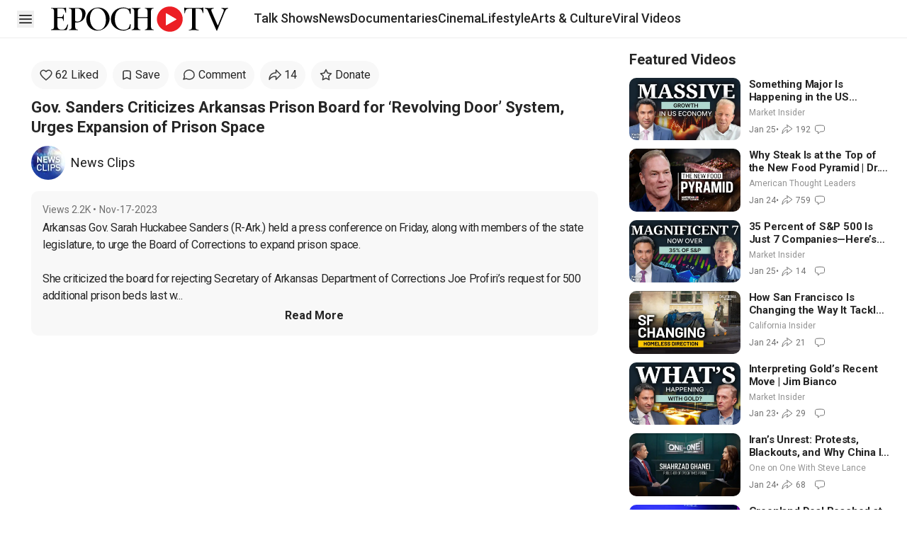

--- FILE ---
content_type: text/html; charset=utf-8
request_url: https://www.theepochtimes.com/epochtv/gov-sanders-criticizes-arkansas-prison-board-for-revolving-door-system-urges-expansion-of-prison-space-5531897
body_size: 25172
content:
<!DOCTYPE html><html lang="en" class="__variable_c8f2ba"><head><meta charSet="utf-8"/><meta name="viewport" content="width=device-width, initial-scale=1"/><link rel="preload" as="image" href="/epochtv/_next/static/media/heart.98c98675.svg"/><link rel="preload" as="image" href="/epochtv/_next/static/media/message-circle.8e917435.svg"/><link rel="preload" as="image" href="/epochtv/_next/static/media/send.7a227282.svg"/><link rel="preload" as="image" href="/epochtv/_next/static/media/donate-star.7d61ed8e.svg"/><link rel="stylesheet" href="/epochtv/_next/static/css/caca88268e87ce0c.css" data-precedence="next"/><link rel="stylesheet" href="/epochtv/_next/static/css/42aba335b8aae16b.css" data-precedence="next"/><link rel="stylesheet" href="/epochtv/_next/static/css/734cb9c7b6a5a125.css" data-precedence="next"/><link rel="preload" as="script" fetchPriority="low" href="/epochtv/_next/static/chunks/webpack-562136099fd304a4.js"/><script src="/epochtv/_next/static/chunks/1dd3208c-5ed23d0a6a7b8188.js" async=""></script><script src="/epochtv/_next/static/chunks/1528-ca10b3a4e76aec0f.js" async=""></script><script src="/epochtv/_next/static/chunks/main-app-2c944b3ed40ed360.js" async=""></script><script src="/epochtv/_next/static/chunks/eae95a79-622880403ac93125.js" async=""></script><script src="/epochtv/_next/static/chunks/668f0bba-1e7a16e054d65776.js" async=""></script><script src="/epochtv/_next/static/chunks/2849449d-a918aaa7ab634153.js" async=""></script><script src="/epochtv/_next/static/chunks/5049-48b2e334241d97a6.js" async=""></script><script src="/epochtv/_next/static/chunks/9724-aa1adaf1a27e6940.js" async=""></script><script src="/epochtv/_next/static/chunks/6340-0e46d0a179893b1c.js" async=""></script><script src="/epochtv/_next/static/chunks/1461-89369d8bf2a28f96.js" async=""></script><script src="/epochtv/_next/static/chunks/8144-b37ac3cb73f91493.js" async=""></script><script src="/epochtv/_next/static/chunks/1721-f1cc160be4489277.js" async=""></script><script src="/epochtv/_next/static/chunks/7313-c2fda694c2574fc4.js" async=""></script><script src="/epochtv/_next/static/chunks/4696-fb37924e4bedd310.js" async=""></script><script src="/epochtv/_next/static/chunks/2521-04d08c9c835033be.js" async=""></script><script src="/epochtv/_next/static/chunks/3953-b0fcd6613e2f4bd2.js" async=""></script><script src="/epochtv/_next/static/chunks/5539-7b2ba96acca60df1.js" async=""></script><script src="/epochtv/_next/static/chunks/6349-52ca50d16256aad0.js" async=""></script><script src="/epochtv/_next/static/chunks/1690-0cb67b77a2f02ad5.js" async=""></script><script src="/epochtv/_next/static/chunks/app/(home)/page-150b215c0a649419.js" async=""></script><script src="/epochtv/_next/static/chunks/9227-8f2cd7a63f956b5c.js" async=""></script><script src="/epochtv/_next/static/chunks/9949-caf5e6e849ac7bde.js" async=""></script><script src="/epochtv/_next/static/chunks/1641-af93292849998540.js" async=""></script><script src="/epochtv/_next/static/chunks/4951-3799824d92495cc8.js" async=""></script><script src="/epochtv/_next/static/chunks/2456-784de8cba222a4bc.js" async=""></script><script src="/epochtv/_next/static/chunks/app/(special-options)/layout-5f8271940a670798.js" async=""></script><script src="/epochtv/_next/static/chunks/app/layout-9852ed51679d017c.js" async=""></script><script src="/epochtv/_next/static/chunks/7480-d93a35f34b0bd7f0.js" async=""></script><script src="/epochtv/_next/static/chunks/app/%5B...url%5D/page-3ff4db84cfa3c4e8.js" async=""></script><link rel="preload" href="https://cdnjs.cloudflare.com/polyfill/v3/polyfill.min.js?features=IntersectionObserver" as="script"/><link rel="preload" href="https://cdn.cookielaw.org/scripttemplates/otSDKStub.js" as="script"/><link rel="preload" href="https://imasdk.googleapis.com/js/sdkloader/ima3.js" as="script"/><link rel="preload" href="https://vs1.youmaker.com/assets/js/epochplayer7.ads.min.js" as="script"/><link rel="preload" href="https://securepubads.g.doubleclick.net/tag/js/gpt.js" as="script"/><link rel="shortcut icon" href="/epochtv/_next/static/media/favicon.63649c1e.ico"/><link rel="icon" href="/epochtv/_next/static/media/favicon.63649c1e.ico"/><link rel="apple-touch-icon" href="/epochtv/_next/static/media/favicon.63649c1e.ico"/><title>Gov. Sanders Criticizes Arkansas Prison Board for ‘Revolving Door’ System, Urges Expansion of Prison Space | EpochTV</title><meta name="description" content="Arkansas Gov. Sarah Huckabee Sanders (R-Ark.) held a press conference on Friday, along with members of the state legislature, to urge the Board of Correcti..."/><meta name="keywords" content="epoch tv free"/><meta name="robots" content="index, follow"/><meta name="googlebot" content="index, follow"/><meta name="build-version" content="2.37.1"/><link rel="canonical" href="https://www.theepochtimes.com/epochtv/gov-sanders-criticizes-arkansas-prison-board-for-revolving-door-system-urges-expansion-of-prison-space-5531897"/><meta property="og:title" content="Gov. Sanders Criticizes Arkansas Prison Board for ‘Revolving Door’ System, Urges Expansion of Prison Space"/><meta property="og:description" content="Arkansas Gov. Sarah Huckabee Sanders (R-Ark.) held a press conference on Friday, along with members of the state legislature, to urge the Board of Correcti..."/><meta property="og:url" content="https://www.theepochtimes.com/epochtv/gov-sanders-criticizes-arkansas-prison-board-for-revolving-door-system-urges-expansion-of-prison-space-5531897"/><meta property="og:site_name" content="EpochTV"/><meta property="og:locale" content="en-US"/><meta property="og:image" content="https://img.theepochtimes.com/assets/uploads/2023/11/18/id5531911-Sarah-Huckabee-Sanders-1.jpg"/><meta property="og:type" content="website"/><meta name="twitter:card" content="summary_large_image"/><meta name="twitter:site" content="@EpochTV"/><meta name="twitter:title" content="Gov. Sanders Criticizes Arkansas Prison Board for ‘Revolving Door’ System, Urges Expansion of Prison Space"/><meta name="twitter:description" content="Arkansas Gov. Sarah Huckabee Sanders (R-Ark.) held a press conference on Friday, along with members of the state legislature, to urge the Board of Correcti..."/><meta name="twitter:image" content="https://img.theepochtimes.com/assets/uploads/2023/11/18/id5531911-Sarah-Huckabee-Sanders-1.jpg"/><meta name="next-size-adjust"/><link rel="stylesheet" href="https://subs.theepochtimes.com/lib/template.css" type="text/css" media="all"/><script>(self.__next_s=self.__next_s||[]).push(["https://cdnjs.cloudflare.com/polyfill/v3/polyfill.min.js?features=IntersectionObserver",{}])</script><!--$!--><template data-dgst="BAILOUT_TO_CLIENT_SIDE_RENDERING"></template><!--/$--><script src="/epochtv/_next/static/chunks/polyfills-42372ed130431b0a.js" noModule=""></script></head><body><div class="min-h-screen"><header id="etv_sticky_header" class="h-header 3xl:px-[60px] mx-auto overflow-hidden border-b border-b-[#EDEDED] px-5 md:px-6 "><section class=" md:h-header z-50 flex h-[55px] items-center"><div class="flex shrink-0 items-center md:mx-0"><div class=" min-w-[24px]"><div class="z-20 flex items-center gap-x-6 bg-transparent"><button type="button" class="text-black"><span class="sr-only">Open sidebar</span><svg xmlns="http://www.w3.org/2000/svg" fill="none" viewBox="0 0 24 24" stroke-width="1.5" stroke="currentColor" aria-hidden="true" class="size-6 max-w-none text-black"><path stroke-linecap="round" stroke-linejoin="round" d="M3.75 6.75h16.5M3.75 12h16.5m-16.5 5.25h16.5"></path></svg></button></div></div><div class=" ml-2 md:ml-6"></div><div class="w-[142px] min-w-[142px] md:hidden"><a href="/epochtv" class="justify-self-center"><img alt="EpochTV - The Epoch Times" loading="lazy" width="1820" height="260" decoding="async" data-nimg="1" class="" style="color:transparent;height:40px;width:250px" src="/epochtv/_next/static/media/epochtv-logo-2.5f7f3f22.svg"/></a></div><div data-testid="epochtv-logo" class="hidden min-w-[214px] place-self-center lg:block lg:min-w-[214px]"><a href="/epochtv" class="justify-self-center"><img alt="EpochTV - The Epoch Times" loading="lazy" width="1820" height="260" decoding="async" data-nimg="1" class="" style="color:transparent;height:40px;width:250px" src="/epochtv/_next/static/media/epochtv-logo-2.5f7f3f22.svg"/></a></div><div class="lg:ml-4"></div></div><div class="no-scrollbar shrink overflow-x-scroll"><!--$--><!--$--><div class=""><div class="md:h-header z-30 flex h-[55px] items-center border-[#EDEDED] text-[15px] font-medium lg:text-[18px] top-0"><div class="no-scrollbar flex-row gap-6 space-x-0 overflow-x-auto px-0 lg:px-5 hidden md:flex"><!--$--><div id="nav_talk-shows" data-testid="nav-section" class="group shrink-0 whitespace-nowrap transition-all duration-300"><a href="/epochtv/talk-shows" class="block border-b-[3px] leading-[51px] hover:border-b-black border-b-transparent"><div>Talk Shows</div></a><div data-testid="nav-section-card" class="absolute z-[1000] hidden w-fit -translate-x-1/4 rounded-lg border bg-white p-4 shadow-md group-hover:xl:block"><div class="flex"><div class="w-[300px]"><a href="/epochtv/americas-hope"><div data-testid="section-item" class="relative truncate whitespace-nowrap px-6 py-4 text-lg font-normal text-[#1D1D1D] hover:rounded-lg hover:bg-[#F8F8F8] hover:font-bold">America’s Hope</div></a><a href="/epochtv/american-thought-leaders"><div data-testid="section-item" class="relative truncate whitespace-nowrap px-6 py-4 text-lg font-normal text-[#1D1D1D] hover:rounded-lg hover:bg-[#F8F8F8] hover:font-bold">American Thought Leaders</div></a><a href="/epochtv/bay-area-innovators"><div data-testid="section-item" class="relative truncate whitespace-nowrap px-6 py-4 text-lg font-normal text-[#1D1D1D] hover:rounded-lg hover:bg-[#F8F8F8] hover:font-bold">Bay Area Innovators</div></a><a href="/epochtv/british-thought-leaders"><div data-testid="section-item" class="relative truncate whitespace-nowrap px-6 py-4 text-lg font-normal text-[#1D1D1D] hover:rounded-lg hover:bg-[#F8F8F8] hover:font-bold">British Thought Leaders</div></a><a href="/epochtv/california-insider"><div data-testid="section-item" class="relative truncate whitespace-nowrap px-6 py-4 text-lg font-normal text-[#1D1D1D] hover:rounded-lg hover:bg-[#F8F8F8] hover:font-bold">California Insider</div></a><a href="/epochtv/crossroads"><div data-testid="section-item" class="relative truncate whitespace-nowrap px-6 py-4 text-lg font-normal text-[#1D1D1D] hover:rounded-lg hover:bg-[#F8F8F8] hover:font-bold">Crossroads</div></a><a href="/epochtv/facts-matter"><div data-testid="section-item" class="relative truncate whitespace-nowrap px-6 py-4 text-lg font-normal text-[#1D1D1D] hover:rounded-lg hover:bg-[#F8F8F8] hover:font-bold">Facts Matter</div></a><a href="/epochtv/fallout"><div data-testid="section-item" class="relative truncate whitespace-nowrap px-6 py-4 text-lg font-normal text-[#1D1D1D] hover:rounded-lg hover:bg-[#F8F8F8] hover:font-bold">Fallout</div></a><a href="/epochtv/freedom-first"><div data-testid="section-item" class="relative truncate whitespace-nowrap px-6 py-4 text-lg font-normal text-[#1D1D1D] hover:rounded-lg hover:bg-[#F8F8F8] hover:font-bold">Freedom First</div></a></div><div class="w-[300px]"><a href="/epochtv/frontline-health"><div data-testid="section-item" class="relative truncate whitespace-nowrap px-6 py-4 text-lg font-normal text-[#1D1D1D] hover:rounded-lg hover:bg-[#F8F8F8] hover:font-bold">Frontline Health</div></a><a href="/epochtv/international-reporters-roundtable"><div data-testid="section-item" class="relative truncate whitespace-nowrap px-6 py-4 text-lg font-normal text-[#1D1D1D] hover:rounded-lg hover:bg-[#F8F8F8] hover:font-bold">International Round...</div></a><a href="/epochtv/new-york-insider"><div data-testid="section-item" class="relative truncate whitespace-nowrap px-6 py-4 text-lg font-normal text-[#1D1D1D] hover:rounded-lg hover:bg-[#F8F8F8] hover:font-bold">New York Insider</div></a><a href="/epochtv/primetime"><div data-testid="section-item" class="relative truncate whitespace-nowrap px-6 py-4 text-lg font-normal text-[#1D1D1D] hover:rounded-lg hover:bg-[#F8F8F8] hover:font-bold">NTD Primetime</div></a><a href="/epochtv/words-that-matter"><div data-testid="section-item" class="relative truncate whitespace-nowrap px-6 py-4 text-lg font-normal text-[#1D1D1D] hover:rounded-lg hover:bg-[#F8F8F8] hover:font-bold">Words That Matter</div></a><a href="/epochtv/the-dr-monti-show"><div data-testid="section-item" class="relative truncate whitespace-nowrap px-6 py-4 text-lg font-normal text-[#1D1D1D] hover:rounded-lg hover:bg-[#F8F8F8] hover:font-bold">The Dr. Monti Show</div></a><a href="/epochtv/the-presidential-roller-coaster"><div data-testid="section-item" class="relative truncate whitespace-nowrap px-6 py-4 text-lg font-normal text-[#1D1D1D] hover:rounded-lg hover:bg-[#F8F8F8] hover:font-bold">The Presidential Roller Coaster...</div></a><a href="/epochtv/the-upgrade"><div data-testid="section-item" class="relative truncate whitespace-nowrap px-6 py-4 text-lg font-normal text-[#1D1D1D] hover:rounded-lg hover:bg-[#F8F8F8] hover:font-bold">The Upgrade</div></a><a href="/epochtv/vital-signs"><div data-testid="section-item" class="relative truncate whitespace-nowrap px-6 py-4 text-lg font-normal text-[#1D1D1D] hover:rounded-lg hover:bg-[#F8F8F8] hover:font-bold">Vital Signs</div></a></div><div class="w-[300px]"><a href="/epochtv/market-insider"><div data-testid="section-item" class="relative truncate whitespace-nowrap px-6 py-4 text-lg font-normal text-[#1D1D1D] hover:rounded-lg hover:bg-[#F8F8F8] hover:font-bold">Market Insider</div></a></div></div></div></div><div id="nav_news" data-testid="nav-section" class="group shrink-0 whitespace-nowrap transition-all duration-300"><a href="/epochtv/news" class="block border-b-[3px] leading-[51px] hover:border-b-black border-b-transparent"><div>News</div></a><div data-testid="nav-section-card" class="absolute z-[1000] hidden w-fit -translate-x-1/4 rounded-lg border bg-white p-4 shadow-md group-hover:xl:block"><div class="flex"><div class="w-[300px]"><a href="/epochtv/business-matters"><div data-testid="section-item" class="relative truncate whitespace-nowrap px-6 py-4 text-lg font-normal text-[#1D1D1D] hover:rounded-lg hover:bg-[#F8F8F8] hover:font-bold">Business Matters</div></a><a href="/epochtv/capitol-report"><div data-testid="section-item" class="relative truncate whitespace-nowrap px-6 py-4 text-lg font-normal text-[#1D1D1D] hover:rounded-lg hover:bg-[#F8F8F8] hover:font-bold">Capitol Report</div></a><a href="/epochtv/china-in-focus"><div data-testid="section-item" class="relative truncate whitespace-nowrap px-6 py-4 text-lg font-normal text-[#1D1D1D] hover:rounded-lg hover:bg-[#F8F8F8] hover:font-bold">China in Focus</div></a><a href="/epochtv/live  "><div data-testid="section-item" class="relative truncate whitespace-nowrap px-6 py-4 text-lg font-normal text-[#1D1D1D] hover:rounded-lg hover:bg-[#F8F8F8] hover:font-bold">EpochTV Live</div></a><a href="/epochtv/events "><div data-testid="section-item" class="relative truncate whitespace-nowrap px-6 py-4 text-lg font-normal text-[#1D1D1D] hover:rounded-lg hover:bg-[#F8F8F8] hover:font-bold">Events</div></a><a href="/epochtv/news-clips"><div data-testid="section-item" class="relative truncate whitespace-nowrap px-6 py-4 text-lg font-normal text-[#1D1D1D] hover:rounded-lg hover:bg-[#F8F8F8] hover:font-bold">News Clips</div></a><a href="/epochtv/evening-news"><div data-testid="section-item" class="relative truncate whitespace-nowrap px-6 py-4 text-lg font-normal text-[#1D1D1D] hover:rounded-lg hover:bg-[#F8F8F8] hover:font-bold">NTD Evening News</div></a><a href="/epochtv/ntd-good-morning"><div data-testid="section-item" class="relative truncate whitespace-nowrap px-6 py-4 text-lg font-normal text-[#1D1D1D] hover:rounded-lg hover:bg-[#F8F8F8] hover:font-bold">NTD Good Morning</div></a><a href="/epochtv/ntd-newsroom"><div data-testid="section-item" class="relative truncate whitespace-nowrap px-6 py-4 text-lg font-normal text-[#1D1D1D] hover:rounded-lg hover:bg-[#F8F8F8] hover:font-bold">NTD Newsroom</div></a></div><div class="w-[300px]"><a href="/epochtv/ntd-news-today"><div data-testid="section-item" class="relative truncate whitespace-nowrap px-6 py-4 text-lg font-normal text-[#1D1D1D] hover:rounded-lg hover:bg-[#F8F8F8] hover:font-bold">NTD News Today</div></a><a href="/epochtv/ntd-tonight"><div data-testid="section-item" class="relative truncate whitespace-nowrap px-6 py-4 text-lg font-normal text-[#1D1D1D] hover:rounded-lg hover:bg-[#F8F8F8] hover:font-bold">NTD Tonight</div></a><a href="/epochtv/special-coverage"><div data-testid="section-item" class="relative truncate whitespace-nowrap px-6 py-4 text-lg font-normal text-[#1D1D1D] hover:rounded-lg hover:bg-[#F8F8F8] hover:font-bold">Special Coverage</div></a></div></div></div></div><div id="nav_documentaries" data-testid="nav-section" class="group shrink-0 whitespace-nowrap transition-all duration-300"><a href="/epochtv/documentaries" class="block border-b-[3px] leading-[51px] hover:border-b-black border-b-transparent"><div>Documentaries</div></a></div><div id="nav_cinema" data-testid="nav-section" class="group shrink-0 whitespace-nowrap transition-all duration-300"><a href="/epochtv/cinema" class="block border-b-[3px] leading-[51px] hover:border-b-black border-b-transparent"><div>Cinema</div></a><div data-testid="nav-section-card" class="absolute z-[1000] hidden w-fit -translate-x-1/4 rounded-lg border bg-white p-4 shadow-md group-hover:xl:block"><div class="flex"><div class="w-[300px]"><a href="/epochtv/action-adventure"><div data-testid="section-item" class="relative truncate whitespace-nowrap px-6 py-4 text-lg font-normal text-[#1D1D1D] hover:rounded-lg hover:bg-[#F8F8F8] hover:font-bold">Action &amp; Adventure</div></a><a href="/epochtv/documentary"><div data-testid="section-item" class="relative truncate whitespace-nowrap px-6 py-4 text-lg font-normal text-[#1D1D1D] hover:rounded-lg hover:bg-[#F8F8F8] hover:font-bold">Documentary</div></a><a href="/epochtv/drama-thriller"><div data-testid="section-item" class="relative truncate whitespace-nowrap px-6 py-4 text-lg font-normal text-[#1D1D1D] hover:rounded-lg hover:bg-[#F8F8F8] hover:font-bold">Drama &amp; Thriller</div></a><a href="/epochtv/faith-based-films"><div data-testid="section-item" class="relative truncate whitespace-nowrap px-6 py-4 text-lg font-normal text-[#1D1D1D] hover:rounded-lg hover:bg-[#F8F8F8] hover:font-bold">Faith Based Films</div></a><a href="/epochtv/family-friendly"><div data-testid="section-item" class="relative truncate whitespace-nowrap px-6 py-4 text-lg font-normal text-[#1D1D1D] hover:rounded-lg hover:bg-[#F8F8F8] hover:font-bold">Family Friendly</div></a><a href="/epochtv/foreign-films"><div data-testid="section-item" class="relative truncate whitespace-nowrap px-6 py-4 text-lg font-normal text-[#1D1D1D] hover:rounded-lg hover:bg-[#F8F8F8] hover:font-bold">Foreign Films</div></a><a href="/epochtv/music-concerts"><div data-testid="section-item" class="relative truncate whitespace-nowrap px-6 py-4 text-lg font-normal text-[#1D1D1D] hover:rounded-lg hover:bg-[#F8F8F8] hover:font-bold">Music &amp; Concerts</div></a><a href="/epochtv/nature-and-science"><div data-testid="section-item" class="relative truncate whitespace-nowrap px-6 py-4 text-lg font-normal text-[#1D1D1D] hover:rounded-lg hover:bg-[#F8F8F8] hover:font-bold">Nature &amp; Science</div></a><a href="https://www.theepochtimes.com/video-series/tv-series"><div data-testid="section-item" class="relative truncate whitespace-nowrap px-6 py-4 text-lg font-normal text-[#1D1D1D] hover:rounded-lg hover:bg-[#F8F8F8] hover:font-bold">TV Series</div></a></div><div class="w-[300px]"><a href="/epochtv/ntd-original"><div data-testid="section-item" class="relative truncate whitespace-nowrap px-6 py-4 text-lg font-normal text-[#1D1D1D] hover:rounded-lg hover:bg-[#F8F8F8] hover:font-bold">NTD Original</div></a><div class="inline-flex h-14 w-full flex-col items-start justify-center gap-2.5 bg-white px-6 py-4"><div class="h-px self-stretch border border-[#CFCFCF]"></div></div><a href="https://www.theepochtimes.com/epochtv/cinema-subscribers-only"><div data-testid="section-item" class="relative truncate whitespace-nowrap px-6 py-4 text-lg font-normal text-[#1D1D1D] hover:rounded-lg hover:bg-[#F8F8F8] hover:font-bold">Subscribers Only</div></a><a href="https://www.theepochtimes.com/epochtv/free-for-registered"><div data-testid="section-item" class="relative truncate whitespace-nowrap px-6 py-4 text-lg font-normal text-[#1D1D1D] hover:rounded-lg hover:bg-[#F8F8F8] hover:font-bold">Free to Watch</div></a></div></div></div></div><div id="nav_lifestyle" data-testid="nav-section" class="group shrink-0 whitespace-nowrap transition-all duration-300"><a href="/epochtv/lifestyle" class="block border-b-[3px] leading-[51px] hover:border-b-black border-b-transparent"><div>Lifestyle</div></a><div data-testid="nav-section-card" class="absolute z-[1000] hidden w-fit -translate-x-1/4 rounded-lg border bg-white p-4 shadow-md group-hover:xl:block"><div class="flex"><div class="w-[300px]"><a href="/epochtv/animation-kids"><div data-testid="section-item" class="relative truncate whitespace-nowrap px-6 py-4 text-lg font-normal text-[#1D1D1D] hover:rounded-lg hover:bg-[#F8F8F8] hover:font-bold">Animation &amp; Kids</div></a><a href="/epochtv/beauty-within"><div data-testid="section-item" class="relative truncate whitespace-nowrap px-6 py-4 text-lg font-normal text-[#1D1D1D] hover:rounded-lg hover:bg-[#F8F8F8] hover:font-bold">Beauty Within</div></a><a href="/epochtv/dr-yang-4-dimensional-health"><div data-testid="section-item" class="relative truncate whitespace-nowrap px-6 py-4 text-lg font-normal text-[#1D1D1D] hover:rounded-lg hover:bg-[#F8F8F8] hover:font-bold">Dr. Yang: 4 Dimensional Health</div></a><a href="/epochtv/mysteries-of-life"><div data-testid="section-item" class="relative truncate whitespace-nowrap px-6 py-4 text-lg font-normal text-[#1D1D1D] hover:rounded-lg hover:bg-[#F8F8F8] hover:font-bold">Mysteries of Life</div></a><a href="/epochtv/science-shows"><div data-testid="section-item" class="relative truncate whitespace-nowrap px-6 py-4 text-lg font-normal text-[#1D1D1D] hover:rounded-lg hover:bg-[#F8F8F8] hover:font-bold">Science Shows</div></a></div></div></div></div><div id="nav_arts" data-testid="nav-section" class="group shrink-0 whitespace-nowrap transition-all duration-300"><a href="/epochtv/arts-and-culture" class="block border-b-[3px] leading-[51px] hover:border-b-black border-b-transparent"><div>Arts &amp; Culture</div></a><div data-testid="nav-section-card" class="absolute z-[1000] hidden w-fit -translate-x-1/4 rounded-lg border bg-white p-4 shadow-md group-hover:xl:block"><div class="flex"><div class="w-[300px]"><a href="/epochtv/divine-messengers"><div data-testid="section-item" class="relative truncate whitespace-nowrap px-6 py-4 text-lg font-normal text-[#1D1D1D] hover:rounded-lg hover:bg-[#F8F8F8] hover:font-bold">Divine Messengers</div></a><a href="/epochtv/musical-moments-east"><div data-testid="section-item" class="relative truncate whitespace-nowrap px-6 py-4 text-lg font-normal text-[#1D1D1D] hover:rounded-lg hover:bg-[#F8F8F8] hover:font-bold">Musical Moments</div></a><a href="/epochtv/mythical-roads"><div data-testid="section-item" class="relative truncate whitespace-nowrap px-6 py-4 text-lg font-normal text-[#1D1D1D] hover:rounded-lg hover:bg-[#F8F8F8] hover:font-bold">Mythical Roads</div></a><a href="/epochtv/performance"><div data-testid="section-item" class="relative truncate whitespace-nowrap px-6 py-4 text-lg font-normal text-[#1D1D1D] hover:rounded-lg hover:bg-[#F8F8F8] hover:font-bold">Performance</div></a><a href="/epochtv/piano-talks"><div data-testid="section-item" class="relative truncate whitespace-nowrap px-6 py-4 text-lg font-normal text-[#1D1D1D] hover:rounded-lg hover:bg-[#F8F8F8] hover:font-bold">Piano Talks</div></a><a href="/epochtv/pure-beauty"><div data-testid="section-item" class="relative truncate whitespace-nowrap px-6 py-4 text-lg font-normal text-[#1D1D1D] hover:rounded-lg hover:bg-[#F8F8F8] hover:font-bold">Pure Beauty</div></a><a href="/epochtv/shen-yun-special-coverage"><div data-testid="section-item" class="relative truncate whitespace-nowrap px-6 py-4 text-lg font-normal text-[#1D1D1D] hover:rounded-lg hover:bg-[#F8F8F8] hover:font-bold">Shen Yun Special Coverage</div></a><a href="https://www.theepochtimes.com/epochtv/the-american-story"><div data-testid="section-item" class="relative truncate whitespace-nowrap px-6 py-4 text-lg font-normal text-[#1D1D1D] hover:rounded-lg hover:bg-[#F8F8F8] hover:font-bold">The American Story</div></a></div></div></div></div><div id="nav_funny" data-testid="nav-section" class="group shrink-0 whitespace-nowrap transition-all duration-300"><a href="/epochtv/viral-videos" class="block border-b-[3px] leading-[51px] hover:border-b-black border-b-transparent"><div>Viral Videos</div></a></div><!--/$--></div><div class="loggedout-pipa xs:pl-0 pl-2 xs:gap-[10px] ml-auto items-center gap-2 hidden" data-testid="header-user-account-save"><div id="navbarAccount" class=""></div></div></div></div><!--/$--><!--/$--></div><!--$!--><template data-dgst="BAILOUT_TO_CLIENT_SIDE_RENDERING"></template><!--/$--></section></header><!--$--><!--$--><div></div><!--/$--><!--/$--><script type="application/ld+json">{"@context":"http://schema.org","@type":"VideoObject","name":"Gov. Sanders Criticizes Arkansas Prison Board for ‘Revolving Door’ System, Urges Expansion of Prison Space","description":"Arkansas Gov. Sarah Huckabee Sanders (R-Ark.) held a press conference on Friday, along with members of the state legislature, to urge the Board of Correcti...","thumbnailUrl":"https://img.theepochtimes.com/assets/uploads/2023/11/18/id5531911-Sarah-Huckabee-Sanders-1-1080x720.jpg","contentUrl":"https://vod.brightchat.com/embed/ab044f20-f7a6-428e-9cbf-c0c6c245c0c0","uploadDate":"2023-11-18T02:49:39.000Z","publisher":{"@type":"Organization","name":"EpochTV","url":"https://www.theepochtimes.com/epochtv"},"interactionCount":{"@type":"InteractionCounter","userInteractionCount":423},"potentialAction":{"@type":"WatchAction","target":{"@type":"EntryPoint","urlTemplate":"https://vod.brightchat.com/embed/ab044f20-f7a6-428e-9cbf-c0c6c245c0c0"}},"duration":"PT12M54S","isLiveBroadcast":false}</script><main class="pb-8"><div class="grid-cols-16 mx-auto grid max-w-[1380px] md:mt-4 md:gap-6 md:px-6"><article class=" col-span-16 md:col-span-10 lg:col-span-11 "><h1 class="hidden">Gov. Sanders Criticizes Arkansas Prison Board for ‘Revolving Door’ System, Urges Expansion of Prison Space</h1><div class="relative mx-auto max-h-screen max-w-full bg-black" style="width:calc(100vh * 16/9 - 80px);aspect-ratio:16/9" data-testid="video-block"><div data-testid="postVideo" id="videobox" data-id="ab044f20-f7a6-428e-9cbf-c0c6c245c0c0"><!--$!--><template data-dgst="BAILOUT_TO_CLIENT_SIDE_RENDERING"></template><div class="aspect-video bg-gray-100"></div><!--/$--></div></div><div class="md:pb-2"></div><div class="md:px-5"><div class=" md:block"><div data-post="5531897" data-social="false" class="no-scrollbar flex overflow-x-scroll md:flex-wrap md:overflow-x-visible" data-testid="engagementBar"><div id="video-like-btn" class="relative mr-2 mt-2 flex cursor-pointer items-center rounded-[45px] bg-[#F8F8F8] px-3 py-2 first:ml-5 hover:bg-[#EDEDED] md:first:ml-0" data-testid=""><div class="size-[18px]"><img src="/epochtv/_next/static/media/heart.98c98675.svg" alt="video_heart_icon"/></div><div class="ml-1 whitespace-nowrap">Like</div></div><div id="video-save-btn-content" class="relative mr-2 mt-2 flex cursor-pointer items-center rounded-[45px] bg-[#F8F8F8] px-3 py-2 first:ml-5 hover:bg-[#EDEDED] md:first:ml-0" data-testid=""><svg xmlns="http://www.w3.org/2000/svg" fill="none" viewBox="0 0 24 24" stroke-width="1.5" stroke="currentColor" aria-hidden="true" class="h-4 w-4 stroke-2"><path stroke-linecap="round" stroke-linejoin="round" d="M17.593 3.322c1.1.128 1.907 1.077 1.907 2.185V21L12 17.25 4.5 21V5.507c0-1.108.806-2.057 1.907-2.185a48.507 48.507 0 0111.186 0z"></path></svg><div class="ml-1 whitespace-nowrap">Save</div></div><div id="video-comment-btn" class="relative mr-2 mt-2 flex cursor-pointer items-center rounded-[45px] bg-[#F8F8F8] px-3 py-2 first:ml-5 hover:bg-[#EDEDED] md:first:ml-0" data-testid=""><div class="size-[18px]"><img src="/epochtv/_next/static/media/message-circle.8e917435.svg" alt="video_comment_icon"/></div><div class="ml-1 whitespace-nowrap">Comment</div></div><div id="video-share-btn" class="relative mr-2 mt-2 flex cursor-pointer items-center rounded-[45px] bg-[#F8F8F8] px-3 py-2 first:ml-5 hover:bg-[#EDEDED] md:first:ml-0" data-testid=""><div class="size-[18px]"><img src="/epochtv/_next/static/media/send.7a227282.svg" alt="video_share_icon"/></div><div class="ml-1 whitespace-nowrap"></div></div><div id="video-donate-btn" class="relative mr-2 mt-2 flex cursor-pointer items-center rounded-[45px] bg-[#F8F8F8] px-3 py-2 first:ml-5 hover:bg-[#EDEDED] md:first:ml-0" data-testid=""><div class="size-[18px]"><img src="/epochtv/_next/static/media/donate-star.7d61ed8e.svg" alt="video_donate_icon"/></div><div class="ml-1 whitespace-nowrap">Donate</div></div><a id="next_etv_video_page_subs_btn" class="mt-2 hidden cursor-pointer rounded-[45px] bg-[#F94545] px-4 py-2 text-white" data-subscribe-btn="true">Subscribe</a></div><div class="px-5 md:px-0"><div class="py-3 font-bold md:text-xl xl:text-[22px]" data-testid="videoTitle">Gov. Sanders Criticizes Arkansas Prison Board for ‘Revolving Door’ System, Urges Expansion of Prison Space</div><div id="next_etv_video_sidebar_mobile_rental_btn"></div><div class="flex w-full items-center" data-testid="channelInfo"><a href="/epochtv/news-clips"><div class="size-12"><img alt="The Epoch Times" loading="lazy" width="48" height="48" decoding="async" data-nimg="1" class="w-full object-cover aspect-square rounded-full" style="color:transparent" srcSet="/epochtv/_next/image?url=https%3A%2F%2Fimg.theepochtimes.com%2Fassets%2Fuploads%2F2022%2F03%2F17%2Fid4344750-NewsClips-200x200.jpg&amp;w=48&amp;q=75 1x, /epochtv/_next/image?url=https%3A%2F%2Fimg.theepochtimes.com%2Fassets%2Fuploads%2F2022%2F03%2F17%2Fid4344750-NewsClips-200x200.jpg&amp;w=96&amp;q=75 2x" src="/epochtv/_next/image?url=https%3A%2F%2Fimg.theepochtimes.com%2Fassets%2Fuploads%2F2022%2F03%2F17%2Fid4344750-NewsClips-200x200.jpg&amp;w=96&amp;q=75"/></div></a><a href="/epochtv/news-clips"><div class=" pl-2 text-sm text-[#1D1D1D] md:text-lg">News Clips</div></a></div><div class="my-4 rounded-[10px] bg-[#F8F8F8] p-4 cursor-pointer hover:bg-[#EDEDED] "><div class="flex items-center text-[#707070]"><div class="whitespace-nowrap text-sm text-[#707070]">Nov-17-2023</div></div><div class="post_content" data-testid="post_content"><div data-testid="post_content_read_more" class=" whitespace-break-spaces">Arkansas Gov. Sarah Huckabee Sanders (R-Ark.) held a press conference on Friday, along with members of the state legislature, to urge the Board of Corrections to expand prison space.

She criticized the board for rejecting Secretary of Arkansas Department of Corrections Joe Profiri’s request for 500 additional prison beds last w...</div></div><div class=" mx-auto w-fit cursor-pointer font-bold" data-testid="btn-read-more">Read More</div></div></div></div><noscript><div class="flex flex-col gap-4 bg-[#fff3cd] p-4 text-center text-lg font-semibold leading-7 text-[#856404]"><svg xmlns="http://www.w3.org/2000/svg" fill="none" viewBox="0 0 100 101" class="mx-auto size-10 animate-spin fill-[#fd7e14] text-gray-200"><path fill="currentColor" d="M100 50.59c0 27.615-22.386 50.001-50 50.001s-50-22.386-50-50 22.386-50 50-50 50 22.386 50 50zm-90.919 0c0 22.6 18.32 40.92 40.919 40.92 22.599 0 40.919-18.32 40.919-40.92 0-22.598-18.32-40.918-40.919-40.918-22.599 0-40.919 18.32-40.919 40.919z"></path><path fill="currentFill" d="M93.968 39.04c2.425-.636 3.894-3.128 3.04-5.486A50 50 0 0041.735 1.279c-2.474.414-3.922 2.919-3.285 5.344.637 2.426 3.12 3.849 5.6 3.484a40.916 40.916 0 0144.131 25.769c.902 2.34 3.361 3.802 5.787 3.165z"></path></svg>We had a problem loading this article. Please enable javascript or use a different browser. If the issue persists, please visit our help center.</div></noscript><!--$!--><template data-dgst="BAILOUT_TO_CLIENT_SIDE_RENDERING"></template><!--/$--></div></article><aside class=" col-span-16 overflow-x-hidden  md:col-span-6  lg:col-span-5"><div class=" px-5 md:block md:px-0"><div><div id="next_etv_video_sidebar_wall"></div><div id="next_etv_video_sidebar_rental_btn"></div><div class="mt-6 md:mt-0"></div><!--$!--><template data-dgst="BAILOUT_TO_CLIENT_SIDE_RENDERING"></template><!--/$--></div></div></aside></div></main></div><div class="meter_expired"></div><div class="meter_container"></div><!--$--><!--$!--><template data-dgst="BAILOUT_TO_CLIENT_SIDE_RENDERING"></template><!--/$--><!--$!--><template data-dgst="BAILOUT_TO_CLIENT_SIDE_RENDERING"></template><!--/$--><!--$!--><template data-dgst="BAILOUT_TO_CLIENT_SIDE_RENDERING"></template><!--/$--><!--$!--><template data-dgst="BAILOUT_TO_CLIENT_SIDE_RENDERING"></template><!--/$--><!--$!--><template data-dgst="BAILOUT_TO_CLIENT_SIDE_RENDERING"></template><!--/$--><!--/$--><script src="/epochtv/_next/static/chunks/webpack-562136099fd304a4.js" async=""></script><script>(self.__next_f=self.__next_f||[]).push([0]);self.__next_f.push([2,null])</script><script>self.__next_f.push([1,"1:HL[\"/epochtv/_next/static/media/47cbc4e2adbc5db9-s.p.woff2\",\"font\",{\"crossOrigin\":\"\",\"type\":\"font/woff2\"}]\n2:HL[\"/epochtv/_next/static/css/caca88268e87ce0c.css\",\"style\"]\n3:HL[\"/epochtv/_next/static/css/42aba335b8aae16b.css\",\"style\"]\n4:HL[\"/epochtv/_next/static/css/734cb9c7b6a5a125.css\",\"style\"]\n"])</script><script>self.__next_f.push([1,"5:I[11815,[],\"\"]\n8:I[55092,[],\"\"]\na:I[82023,[],\"\"]\nd:I[91584,[],\"\"]\n9:[\"url\",\"gov-sanders-criticizes-arkansas-prison-board-for-revolving-door-system-urges-expansion-of-prison-space-5531897\",\"c\"]\ne:[]\n0:[\"$\",\"$L5\",null,{\"buildId\":\"MnPwZMPyvzIWpL_IYh8_Q\",\"assetPrefix\":\"/epochtv\",\"urlParts\":[\"\",\"gov-sanders-criticizes-arkansas-prison-board-for-revolving-door-system-urges-expansion-of-prison-space-5531897\"],\"initialTree\":[\"\",{\"children\":[[\"url\",\"gov-sanders-criticizes-arkansas-prison-board-for-revolving-door-system-urges-expansion-of-prison-space-5531897\",\"c\"],{\"children\":[\"__PAGE__\",{}]}]},\"$undefined\",\"$undefined\",true],\"initialSeedData\":[\"\",{\"children\":[[\"url\",\"gov-sanders-criticizes-arkansas-prison-board-for-revolving-door-system-urges-expansion-of-prison-space-5531897\",\"c\"],{\"children\":[\"__PAGE__\",{},[[\"$L6\",\"$L7\",[[\"$\",\"link\",\"0\",{\"rel\":\"stylesheet\",\"href\":\"/epochtv/_next/static/css/734cb9c7b6a5a125.css\",\"precedence\":\"next\",\"crossOrigin\":\"$undefined\"}]]],null],null]},[null,[\"$\",\"$L8\",null,{\"parallelRouterKey\":\"children\",\"segmentPath\":[\"children\",\"$9\",\"children\"],\"error\":\"$undefined\",\"errorStyles\":\"$undefined\",\"errorScripts\":\"$undefined\",\"template\":[\"$\",\"$La\",null,{}],\"templateStyles\":\"$undefined\",\"templateScripts\":\"$undefined\",\"notFound\":\"$undefined\",\"notFoundStyles\":\"$undefined\"}]],null]},[[[[\"$\",\"link\",\"0\",{\"rel\":\"stylesheet\",\"href\":\"/epochtv/_next/static/css/caca88268e87ce0c.css\",\"precedence\":\"next\",\"crossOrigin\":\"$undefined\"}],[\"$\",\"link\",\"1\",{\"rel\":\"stylesheet\",\"href\":\"/epochtv/_next/static/css/42aba335b8aae16b.css\",\"precedence\":\"next\",\"crossOrigin\":\"$undefined\"}]],\"$Lb\"],null],null],\"couldBeIntercepted\":false,\"initialHead\":[null,\"$Lc\"],\"globalErrorComponent\":\"$d\",\"missingSlots\":\"$We\"}]\n"])</script><script>self.__next_f.push([1,"f:I[22147,[\"4291\",\"static/chunks/eae95a79-622880403ac93125.js\",\"3518\",\"static/chunks/668f0bba-1e7a16e054d65776.js\",\"599\",\"static/chunks/2849449d-a918aaa7ab634153.js\",\"5049\",\"static/chunks/5049-48b2e334241d97a6.js\",\"9724\",\"static/chunks/9724-aa1adaf1a27e6940.js\",\"6340\",\"static/chunks/6340-0e46d0a179893b1c.js\",\"1461\",\"static/chunks/1461-89369d8bf2a28f96.js\",\"8144\",\"static/chunks/8144-b37ac3cb73f91493.js\",\"1721\",\"static/chunks/1721-f1cc160be4489277.js\",\"7313\",\"static/chunks/7313-c2fda694c2574fc4.js\",\"4696\",\"static/chunks/4696-fb37924e4bedd310.js\",\"2521\",\"static/chunks/2521-04d08c9c835033be.js\",\"3953\",\"static/chunks/3953-b0fcd6613e2f4bd2.js\",\"5539\",\"static/chunks/5539-7b2ba96acca60df1.js\",\"6349\",\"static/chunks/6349-52ca50d16256aad0.js\",\"1690\",\"static/chunks/1690-0cb67b77a2f02ad5.js\",\"5608\",\"static/chunks/app/(home)/page-150b215c0a649419.js\"],\"\"]\n10:I[37795,[\"4291\",\"static/chunks/eae95a79-622880403ac93125.js\",\"3518\",\"static/chunks/668f0bba-1e7a16e054d65776.js\",\"5049\",\"static/chunks/5049-48b2e334241d97a6.js\",\"9724\",\"static/chunks/9724-aa1adaf1a27e6940.js\",\"6340\",\"static/chunks/6340-0e46d0a179893b1c.js\",\"1461\",\"static/chunks/1461-89369d8bf2a28f96.js\",\"9227\",\"static/chunks/9227-8f2cd7a63f956b5c.js\",\"9949\",\"static/chunks/9949-caf5e6e849ac7bde.js\",\"1641\",\"static/chunks/1641-af93292849998540.js\",\"2521\",\"static/chunks/2521-04d08c9c835033be.js\",\"3953\",\"static/chunks/3953-b0fcd6613e2f4bd2.js\",\"4951\",\"static/chunks/4951-3799824d92495cc8.js\",\"2456\",\"static/chunks/2456-784de8cba222a4bc.js\",\"8276\",\"static/chunks/app/(special-options)/layout-5f8271940a670798.js\"],\"ErrorBoundary\"]\n11:\"$Sreact.suspense\"\n12:I[42972,[\"4291\",\"static/chunks/eae95a79-622880403ac93125.js\",\"3518\",\"static/chunks/668f0bba-1e7a16e054d65776.js\",\"5049\",\"static/chunks/5049-48b2e334241d97a6.js\",\"9724\",\"static/chunks/9724-aa1adaf1a27e6940.js\",\"6340\",\"static/chunks/6340-0e46d0a179893b1c.js\",\"1461\",\"static/chunks/1461-89369d8bf2a28f96.js\",\"9227\",\"static/chunks/9227-8f2cd7a63f956b5c.js\",\"9949\",\"static/chunks/9949-caf5e6e849ac7bde.js\",\"1641\",\"static/chunks/1641-af93292"])</script><script>self.__next_f.push([1,"849998540.js\",\"2521\",\"static/chunks/2521-04d08c9c835033be.js\",\"3953\",\"static/chunks/3953-b0fcd6613e2f4bd2.js\",\"4951\",\"static/chunks/4951-3799824d92495cc8.js\",\"2456\",\"static/chunks/2456-784de8cba222a4bc.js\",\"8276\",\"static/chunks/app/(special-options)/layout-5f8271940a670798.js\"],\"BailoutToCSR\"]\n13:I[48192,[\"4291\",\"static/chunks/eae95a79-622880403ac93125.js\",\"3518\",\"static/chunks/668f0bba-1e7a16e054d65776.js\",\"5049\",\"static/chunks/5049-48b2e334241d97a6.js\",\"9724\",\"static/chunks/9724-aa1adaf1a27e6940.js\",\"1461\",\"static/chunks/1461-89369d8bf2a28f96.js\",\"2521\",\"static/chunks/2521-04d08c9c835033be.js\",\"3953\",\"static/chunks/3953-b0fcd6613e2f4bd2.js\",\"3185\",\"static/chunks/app/layout-9852ed51679d017c.js\"],\"default\"]\n14:I[16277,[\"4291\",\"static/chunks/eae95a79-622880403ac93125.js\",\"3518\",\"static/chunks/668f0bba-1e7a16e054d65776.js\",\"5049\",\"static/chunks/5049-48b2e334241d97a6.js\",\"9724\",\"static/chunks/9724-aa1adaf1a27e6940.js\",\"1461\",\"static/chunks/1461-89369d8bf2a28f96.js\",\"2521\",\"static/chunks/2521-04d08c9c835033be.js\",\"3953\",\"static/chunks/3953-b0fcd6613e2f4bd2.js\",\"3185\",\"static/chunks/app/layout-9852ed51679d017c.js\"],\"default\"]\n15:I[83950,[\"4291\",\"static/chunks/eae95a79-622880403ac93125.js\",\"3518\",\"static/chunks/668f0bba-1e7a16e054d65776.js\",\"5049\",\"static/chunks/5049-48b2e334241d97a6.js\",\"9724\",\"static/chunks/9724-aa1adaf1a27e6940.js\",\"6340\",\"static/chunks/6340-0e46d0a179893b1c.js\",\"1461\",\"static/chunks/1461-89369d8bf2a28f96.js\",\"9227\",\"static/chunks/9227-8f2cd7a63f956b5c.js\",\"9949\",\"static/chunks/9949-caf5e6e849ac7bde.js\",\"1641\",\"static/chunks/1641-af93292849998540.js\",\"2521\",\"static/chunks/2521-04d08c9c835033be.js\",\"3953\",\"static/chunks/3953-b0fcd6613e2f4bd2.js\",\"4951\",\"static/chunks/4951-3799824d92495cc8.js\",\"2456\",\"static/chunks/2456-784de8cba222a4bc.js\",\"8276\",\"static/chunks/app/(special-options)/layout-5f8271940a670798.js\"],\"Image\"]\n16:I[21066,[\"4291\",\"static/chunks/eae95a79-622880403ac93125.js\",\"3518\",\"static/chunks/668f0bba-1e7a16e054d65776.js\",\"5049\",\"static/chunks/5049-48b2e334241d97a6.js\",\"9724\",\"static/chun"])</script><script>self.__next_f.push([1,"ks/9724-aa1adaf1a27e6940.js\",\"1461\",\"static/chunks/1461-89369d8bf2a28f96.js\",\"2521\",\"static/chunks/2521-04d08c9c835033be.js\",\"3953\",\"static/chunks/3953-b0fcd6613e2f4bd2.js\",\"3185\",\"static/chunks/app/layout-9852ed51679d017c.js\"],\"default\"]\n17:I[70869,[\"4291\",\"static/chunks/eae95a79-622880403ac93125.js\",\"3518\",\"static/chunks/668f0bba-1e7a16e054d65776.js\",\"5049\",\"static/chunks/5049-48b2e334241d97a6.js\",\"9724\",\"static/chunks/9724-aa1adaf1a27e6940.js\",\"1461\",\"static/chunks/1461-89369d8bf2a28f96.js\",\"2521\",\"static/chunks/2521-04d08c9c835033be.js\",\"3953\",\"static/chunks/3953-b0fcd6613e2f4bd2.js\",\"3185\",\"static/chunks/app/layout-9852ed51679d017c.js\"],\"default\"]\n18:I[81639,[\"4291\",\"static/chunks/eae95a79-622880403ac93125.js\",\"3518\",\"static/chunks/668f0bba-1e7a16e054d65776.js\",\"5049\",\"static/chunks/5049-48b2e334241d97a6.js\",\"9724\",\"static/chunks/9724-aa1adaf1a27e6940.js\",\"1461\",\"static/chunks/1461-89369d8bf2a28f96.js\",\"2521\",\"static/chunks/2521-04d08c9c835033be.js\",\"3953\",\"static/chunks/3953-b0fcd6613e2f4bd2.js\",\"3185\",\"static/chunks/app/layout-9852ed51679d017c.js\"],\"default\"]\n19:I[94880,[\"4291\",\"static/chunks/eae95a79-622880403ac93125.js\",\"3518\",\"static/chunks/668f0bba-1e7a16e054d65776.js\",\"5049\",\"static/chunks/5049-48b2e334241d97a6.js\",\"9724\",\"static/chunks/9724-aa1adaf1a27e6940.js\",\"1461\",\"static/chunks/1461-89369d8bf2a28f96.js\",\"2521\",\"static/chunks/2521-04d08c9c835033be.js\",\"3953\",\"static/chunks/3953-b0fcd6613e2f4bd2.js\",\"3185\",\"static/chunks/app/layout-9852ed51679d017c.js\"],\"default\"]\n1a:I[18998,[\"4291\",\"static/chunks/eae95a79-622880403ac93125.js\",\"3518\",\"static/chunks/668f0bba-1e7a16e054d65776.js\",\"599\",\"static/chunks/2849449d-a918aaa7ab634153.js\",\"5049\",\"static/chunks/5049-48b2e334241d97a6.js\",\"9724\",\"static/chunks/9724-aa1adaf1a27e6940.js\",\"6340\",\"static/chunks/6340-0e46d0a179893b1c.js\",\"1461\",\"static/chunks/1461-89369d8bf2a28f96.js\",\"8144\",\"static/chunks/8144-b37ac3cb73f91493.js\",\"1721\",\"static/chunks/1721-f1cc160be4489277.js\",\"7313\",\"static/chunks/7313-c2fda694c2574fc4.js\",\"4696\",\"static/chunks/4696-fb37924e4bedd"])</script><script>self.__next_f.push([1,"310.js\",\"2521\",\"static/chunks/2521-04d08c9c835033be.js\",\"3953\",\"static/chunks/3953-b0fcd6613e2f4bd2.js\",\"5539\",\"static/chunks/5539-7b2ba96acca60df1.js\",\"6349\",\"static/chunks/6349-52ca50d16256aad0.js\",\"1690\",\"static/chunks/1690-0cb67b77a2f02ad5.js\",\"5608\",\"static/chunks/app/(home)/page-150b215c0a649419.js\"],\"default\"]\n1b:I[61404,[\"4291\",\"static/chunks/eae95a79-622880403ac93125.js\",\"3518\",\"static/chunks/668f0bba-1e7a16e054d65776.js\",\"599\",\"static/chunks/2849449d-a918aaa7ab634153.js\",\"5049\",\"static/chunks/5049-48b2e334241d97a6.js\",\"9724\",\"static/chunks/9724-aa1adaf1a27e6940.js\",\"6340\",\"static/chunks/6340-0e46d0a179893b1c.js\",\"1461\",\"static/chunks/1461-89369d8bf2a28f96.js\",\"8144\",\"static/chunks/8144-b37ac3cb73f91493.js\",\"1721\",\"static/chunks/1721-f1cc160be4489277.js\",\"7313\",\"static/chunks/7313-c2fda694c2574fc4.js\",\"4696\",\"static/chunks/4696-fb37924e4bedd310.js\",\"2521\",\"static/chunks/2521-04d08c9c835033be.js\",\"3953\",\"static/chunks/3953-b0fcd6613e2f4bd2.js\",\"5539\",\"static/chunks/5539-7b2ba96acca60df1.js\",\"6349\",\"static/chunks/6349-52ca50d16256aad0.js\",\"1690\",\"static/chunks/1690-0cb67b77a2f02ad5.js\",\"5608\",\"static/chunks/app/(home)/page-150b215c0a649419.js\"],\"MParticleScript\"]\n1c:I[61404,[\"4291\",\"static/chunks/eae95a79-622880403ac93125.js\",\"3518\",\"static/chunks/668f0bba-1e7a16e054d65776.js\",\"599\",\"static/chunks/2849449d-a918aaa7ab634153.js\",\"5049\",\"static/chunks/5049-48b2e334241d97a6.js\",\"9724\",\"static/chunks/9724-aa1adaf1a27e6940.js\",\"6340\",\"static/chunks/6340-0e46d0a179893b1c.js\",\"1461\",\"static/chunks/1461-89369d8bf2a28f96.js\",\"8144\",\"static/chunks/8144-b37ac3cb73f91493.js\",\"1721\",\"static/chunks/1721-f1cc160be4489277.js\",\"7313\",\"static/chunks/7313-c2fda694c2574fc4.js\",\"4696\",\"static/chunks/4696-fb37924e4bedd310.js\",\"2521\",\"static/chunks/2521-04d08c9c835033be.js\",\"3953\",\"static/chunks/3953-b0fcd6613e2f4bd2.js\",\"5539\",\"static/chunks/5539-7b2ba96acca60df1.js\",\"6349\",\"static/chunks/6349-52ca50d16256aad0.js\",\"1690\",\"static/chunks/1690-0cb67b77a2f02ad5.js\",\"5608\",\"static/chunks/app/(home)/page-150b215c0a649419.js\"],\"PipaAda"])</script><script>self.__next_f.push([1,"pter\"]\n1d:I[30130,[\"4291\",\"static/chunks/eae95a79-622880403ac93125.js\",\"3518\",\"static/chunks/668f0bba-1e7a16e054d65776.js\",\"5049\",\"static/chunks/5049-48b2e334241d97a6.js\",\"9724\",\"static/chunks/9724-aa1adaf1a27e6940.js\",\"1461\",\"static/chunks/1461-89369d8bf2a28f96.js\",\"2521\",\"static/chunks/2521-04d08c9c835033be.js\",\"3953\",\"static/chunks/3953-b0fcd6613e2f4bd2.js\",\"3185\",\"static/chunks/app/layout-9852ed51679d017c.js\"],\"default\"]\n1e:I[91434,[\"4291\",\"static/chunks/eae95a79-622880403ac93125.js\",\"3518\",\"static/chunks/668f0bba-1e7a16e054d65776.js\",\"5049\",\"static/chunks/5049-48b2e334241d97a6.js\",\"9724\",\"static/chunks/9724-aa1adaf1a27e6940.js\",\"1461\",\"static/chunks/1461-89369d8bf2a28f96.js\",\"2521\",\"static/chunks/2521-04d08c9c835033be.js\",\"3953\",\"static/chunks/3953-b0fcd6613e2f4bd2.js\",\"3185\",\"static/chunks/app/layout-9852ed51679d017c.js\"],\"default\"]\n1f:I[32291,[\"4291\",\"static/chunks/eae95a79-622880403ac93125.js\",\"3518\",\"static/chunks/668f0bba-1e7a16e054d65776.js\",\"5049\",\"static/chunks/5049-48b2e334241d97a6.js\",\"9724\",\"static/chunks/9724-aa1adaf1a27e6940.js\",\"1461\",\"static/chunks/1461-89369d8bf2a28f96.js\",\"2521\",\"static/chunks/2521-04d08c9c835033be.js\",\"3953\",\"static/chunks/3953-b0fcd6613e2f4bd2.js\",\"3185\",\"static/chunks/app/layout-9852ed51679d017c.js\"],\"default\"]\n"])</script><script>self.__next_f.push([1,"b:[\"$\",\"html\",null,{\"lang\":\"en\",\"className\":\"__variable_c8f2ba\",\"children\":[[\"$\",\"head\",null,{\"children\":[[\"$\",\"link\",null,{\"rel\":\"stylesheet\",\"href\":\"https://subs.theepochtimes.com/lib/template.css\",\"type\":\"text/css\",\"media\":\"all\"}],[\"$\",\"link\",null,{\"rel\":\"shortcut icon\",\"href\":\"/epochtv/_next/static/media/favicon.63649c1e.ico\"}],[\"$\",\"link\",null,{\"rel\":\"icon\",\"href\":\"/epochtv/_next/static/media/favicon.63649c1e.ico\"}],[\"$\",\"link\",null,{\"rel\":\"apple-touch-icon\",\"href\":\"/epochtv/_next/static/media/favicon.63649c1e.ico\"}],[\"$\",\"$Lf\",null,{\"src\":\"https://cdnjs.cloudflare.com/polyfill/v3/polyfill.min.js?features=IntersectionObserver\",\"strategy\":\"beforeInteractive\"}],[\"$\",\"$Lf\",null,{\"src\":\"https://cdn.cookielaw.org/scripttemplates/otSDKStub.js\",\"data-document-language\":\"true\",\"type\":\"text/javascript\",\"data-domain-script\":\"eb5ce0fc-78cf-49f3-a4b8-f6d19266e584\"}],[\"$\",\"$Lf\",null,{\"id\":\"OptanonWrapper\",\"type\":\"text/javascript\",\"children\":\"function OptanonWrapper() {}\"}],[\"$\",\"$Lf\",null,{\"src\":\"https://imasdk.googleapis.com/js/sdkloader/ima3.js\"}],[\"$\",\"$Lf\",null,{\"src\":\"https://vs1.youmaker.com/assets/js/epochplayer7.ads.min.js\"}],[\"$\",\"$L10\",null,{\"fallback\":[\"$\",\"div\",null,{}],\"children\":[\"$\",\"$11\",null,{\"fallback\":null,\"children\":[\"$\",\"$L12\",null,{\"reason\":\"next/dynamic\",\"children\":[\"$\",\"$L13\",null,{\"id\":\"GTM-5Z8H4H\"}]}]}]}]]}],[\"$\",\"body\",null,{\"children\":[[\"$\",\"$L10\",null,{\"fallback\":[\"$\",\"div\",null,{}],\"children\":[\"$\",\"$L14\",null,{}]}],[\"$\",\"$L8\",null,{\"parallelRouterKey\":\"children\",\"segmentPath\":[\"children\"],\"error\":\"$undefined\",\"errorStyles\":\"$undefined\",\"errorScripts\":\"$undefined\",\"template\":[\"$\",\"$La\",null,{}],\"templateStyles\":\"$undefined\",\"templateScripts\":\"$undefined\",\"notFound\":[\"$\",\"div\",null,{\"children\":[[\"$\",\"div\",null,{\"className\":\"flex justify-center border-b p-4\",\"children\":[\"$\",\"a\",null,{\"href\":\"/epochtv\",\"className\":\"justify-self-center\",\"id\":\"$undefined\",\"data-testid\":\"$undefined\",\"children\":[\"$\",\"$L15\",null,{\"className\":\"$undefined\",\"src\":{\"src\":\"/epochtv/_next/static/media/epochtv-logo-2.5f7f3f22.svg\",\"height\":260,\"width\":1820,\"blurWidth\":0,\"blurHeight\":0},\"style\":{\"height\":\"40px\",\"width\":\"250px\"},\"alt\":\"EpochTV - The Epoch Times\"}]}]}],[\"$\",\"div\",null,{\"className\":\"flex min-h-screen flex-col items-center justify-center\",\"children\":[[\"$\",\"h1\",null,{\"className\":\"my-4 text-2xl font-bold\",\"children\":\"PAGE NOT FOUND\"}],[\"$\",\"div\",null,{\"children\":\"It could have been removed, had its name changed, or is temporarily unavailable.\"}]]}],[\"$\",\"footer\",null,{\"className\":\"flex h-[160px] flex-col items-center justify-center gap-4 bg-[#343434] text-xs text-white\",\"children\":[[\"$\",\"a\",null,{\"href\":\"/\",\"className\":\"$undefined\",\"id\":\"$undefined\",\"data-testid\":\"$undefined\",\"children\":[\"$\",\"$L15\",null,{\"className\":\"$undefined\",\"src\":\"https://www.theepochtimes.com/assets/themes/eet/images/EET_footer.png\",\"width\":373,\"height\":20,\"alt\":\"The Epoch Times\"}]}],[\"$\",\"div\",null,{\"className\":\"text-center\",\"children\":[[\"$\",\"div\",null,{\"children\":[\"Copyright © 2000 - \",2026,\" The Epoch Times Association Inc. All Rights Reserved.\"]}],[\"$\",\"div\",null,{\"className\":\"mt-2 flex justify-center\",\"children\":[\"$\",\"button\",null,{\"id\":\"ot-sdk-btn\",\"className\":\"ot-sdk-show-settings\"}]}]]}]]}]]}],\"notFoundStyles\":[]}],[\"$\",\"div\",null,{\"className\":\"meter_expired\"}],[\"$\",\"div\",null,{\"className\":\"meter_container\"}],[\"$\",\"$11\",null,{\"fallback\":[\"$\",\"div\",null,{}],\"children\":[[\"$\",\"$L16\",null,{}],[\"$\",\"$L10\",null,{\"fallback\":[\"$\",\"div\",null,{}],\"children\":[[\"$\",\"$11\",null,{\"fallback\":null,\"children\":[\"$\",\"$L12\",null,{\"reason\":\"next/dynamic\",\"children\":[\"$\",\"$L17\",null,{\"id\":\"GTM-5Z8H4H\"}]}]}],[\"$\",\"$11\",null,{\"fallback\":null,\"children\":[\"$\",\"$L12\",null,{\"reason\":\"next/dynamic\",\"children\":[\"$\",\"$L18\",null,{\"ga4id\":\"G-RD0QM5H02Q\"}]}]}]]}],[\"$\",\"$L10\",null,{\"fallback\":[\"$\",\"div\",null,{}],\"children\":[\"$\",\"$11\",null,{\"fallback\":null,\"children\":[\"$\",\"$L12\",null,{\"reason\":\"next/dynamic\",\"children\":[\"$\",\"$L19\",null,{}]}]}]}],[\"$\",\"$L10\",null,{\"fallback\":[\"$\",\"div\",null,{}],\"children\":[\"$\",\"$L1a\",null,{}]}],[\"$\",\"$L10\",null,{\"fallback\":[\"$\",\"div\",null,{}],\"children\":[\"$\",\"$L1b\",null,{}]}],[\"$\",\"$L10\",null,{\"fallback\":[\"$\",\"div\",null,{}],\"children\":[\"$\",\"$L1c\",null,{\"theme\":\"epochtv\"}]}],[\"$\",\"$L10\",null,{\"fallback\":[\"$\",\"div\",null,{}],\"children\":[\"$\",\"$11\",null,{\"fallback\":null,\"children\":[\"$\",\"$L12\",null,{\"reason\":\"next/dynamic\",\"children\":[\"$\",\"$L1d\",null,{}]}]}]}],[\"$\",\"$L10\",null,{\"fallback\":[\"$\",\"div\",null,{}],\"children\":[\"$\",\"$11\",null,{\"fallback\":null,\"children\":[\"$\",\"$L12\",null,{\"reason\":\"next/dynamic\",\"children\":[\"$\",\"$L1e\",null,{}]}]}]}],[\"$\",\"$L10\",null,{\"fallback\":[\"$\",\"div\",null,{}],\"children\":[\"$\",\"$L1f\",null,{}]}]]}]]}]]}]\n"])</script><script>self.__next_f.push([1,"20:I[61404,[\"4291\",\"static/chunks/eae95a79-622880403ac93125.js\",\"3518\",\"static/chunks/668f0bba-1e7a16e054d65776.js\",\"599\",\"static/chunks/2849449d-a918aaa7ab634153.js\",\"5049\",\"static/chunks/5049-48b2e334241d97a6.js\",\"9724\",\"static/chunks/9724-aa1adaf1a27e6940.js\",\"6340\",\"static/chunks/6340-0e46d0a179893b1c.js\",\"1461\",\"static/chunks/1461-89369d8bf2a28f96.js\",\"8144\",\"static/chunks/8144-b37ac3cb73f91493.js\",\"1721\",\"static/chunks/1721-f1cc160be4489277.js\",\"7313\",\"static/chunks/7313-c2fda694c2574fc4.js\",\"4696\",\"static/chunks/4696-fb37924e4bedd310.js\",\"2521\",\"static/chunks/2521-04d08c9c835033be.js\",\"3953\",\"static/chunks/3953-b0fcd6613e2f4bd2.js\",\"5539\",\"static/chunks/5539-7b2ba96acca60df1.js\",\"6349\",\"static/chunks/6349-52ca50d16256aad0.js\",\"1690\",\"static/chunks/1690-0cb67b77a2f02ad5.js\",\"5608\",\"static/chunks/app/(home)/page-150b215c0a649419.js\"],\"PageInfoProvider\"]\n21:I[74346,[\"4291\",\"static/chunks/eae95a79-622880403ac93125.js\",\"3518\",\"static/chunks/668f0bba-1e7a16e054d65776.js\",\"599\",\"static/chunks/2849449d-a918aaa7ab634153.js\",\"5049\",\"static/chunks/5049-48b2e334241d97a6.js\",\"9724\",\"static/chunks/9724-aa1adaf1a27e6940.js\",\"6340\",\"static/chunks/6340-0e46d0a179893b1c.js\",\"1461\",\"static/chunks/1461-89369d8bf2a28f96.js\",\"8144\",\"static/chunks/8144-b37ac3cb73f91493.js\",\"9227\",\"static/chunks/9227-8f2cd7a63f956b5c.js\",\"1721\",\"static/chunks/1721-f1cc160be4489277.js\",\"9949\",\"static/chunks/9949-caf5e6e849ac7bde.js\",\"1641\",\"static/chunks/1641-af93292849998540.js\",\"7313\",\"static/chunks/7313-c2fda694c2574fc4.js\",\"2521\",\"static/chunks/2521-04d08c9c835033be.js\",\"3953\",\"static/chunks/3953-b0fcd6613e2f4bd2.js\",\"5539\",\"static/chunks/5539-7b2ba96acca60df1.js\",\"6349\",\"static/chunks/6349-52ca50d16256aad0.js\",\"4951\",\"static/chunks/4951-3799824d92495cc8.js\",\"2456\",\"static/chunks/2456-784de8cba222a4bc.js\",\"7480\",\"static/chunks/7480-d93a35f34b0bd7f0.js\",\"9890\",\"static/chunks/app/%5B...url%5D/page-3ff4db84cfa3c4e8.js\"],\"default\"]\n22:I[58373,[\"4291\",\"static/chunks/eae95a79-622880403ac93125.js\",\"3518\",\"static/chunks/668f0bba-1e7a16e054d65776.js\",\""])</script><script>self.__next_f.push([1,"5049\",\"static/chunks/5049-48b2e334241d97a6.js\",\"9724\",\"static/chunks/9724-aa1adaf1a27e6940.js\",\"6340\",\"static/chunks/6340-0e46d0a179893b1c.js\",\"1461\",\"static/chunks/1461-89369d8bf2a28f96.js\",\"9227\",\"static/chunks/9227-8f2cd7a63f956b5c.js\",\"9949\",\"static/chunks/9949-caf5e6e849ac7bde.js\",\"1641\",\"static/chunks/1641-af93292849998540.js\",\"2521\",\"static/chunks/2521-04d08c9c835033be.js\",\"3953\",\"static/chunks/3953-b0fcd6613e2f4bd2.js\",\"4951\",\"static/chunks/4951-3799824d92495cc8.js\",\"2456\",\"static/chunks/2456-784de8cba222a4bc.js\",\"8276\",\"static/chunks/app/(special-options)/layout-5f8271940a670798.js\"],\"default\"]\n23:I[55051,[\"4291\",\"static/chunks/eae95a79-622880403ac93125.js\",\"3518\",\"static/chunks/668f0bba-1e7a16e054d65776.js\",\"5049\",\"static/chunks/5049-48b2e334241d97a6.js\",\"9724\",\"static/chunks/9724-aa1adaf1a27e6940.js\",\"6340\",\"static/chunks/6340-0e46d0a179893b1c.js\",\"1461\",\"static/chunks/1461-89369d8bf2a28f96.js\",\"9227\",\"static/chunks/9227-8f2cd7a63f956b5c.js\",\"9949\",\"static/chunks/9949-caf5e6e849ac7bde.js\",\"1641\",\"static/chunks/1641-af93292849998540.js\",\"2521\",\"static/chunks/2521-04d08c9c835033be.js\",\"3953\",\"static/chunks/3953-b0fcd6613e2f4bd2.js\",\"4951\",\"static/chunks/4951-3799824d92495cc8.js\",\"2456\",\"static/chunks/2456-784de8cba222a4bc.js\",\"8276\",\"static/chunks/app/(special-options)/layout-5f8271940a670798.js\"],\"default\"]\n7c:I[7922,[\"4291\",\"static/chunks/eae95a79-622880403ac93125.js\",\"3518\",\"static/chunks/668f0bba-1e7a16e054d65776.js\",\"599\",\"static/chunks/2849449d-a918aaa7ab634153.js\",\"5049\",\"static/chunks/5049-48b2e334241d97a6.js\",\"9724\",\"static/chunks/9724-aa1adaf1a27e6940.js\",\"6340\",\"static/chunks/6340-0e46d0a179893b1c.js\",\"1461\",\"static/chunks/1461-89369d8bf2a28f96.js\",\"8144\",\"static/chunks/8144-b37ac3cb73f91493.js\",\"9227\",\"static/chunks/9227-8f2cd7a63f956b5c.js\",\"1721\",\"static/chunks/1721-f1cc160be4489277.js\",\"9949\",\"static/chunks/9949-caf5e6e849ac7bde.js\",\"1641\",\"static/chunks/1641-af93292849998540.js\",\"7313\",\"static/chunks/7313-c2fda694c2574fc4.js\",\"2521\",\"static/chunks/2521-04d08c9c835033be.js\",\"3953\",\"static/"])</script><script>self.__next_f.push([1,"chunks/3953-b0fcd6613e2f4bd2.js\",\"5539\",\"static/chunks/5539-7b2ba96acca60df1.js\",\"6349\",\"static/chunks/6349-52ca50d16256aad0.js\",\"4951\",\"static/chunks/4951-3799824d92495cc8.js\",\"2456\",\"static/chunks/2456-784de8cba222a4bc.js\",\"7480\",\"static/chunks/7480-d93a35f34b0bd7f0.js\",\"9890\",\"static/chunks/app/%5B...url%5D/page-3ff4db84cfa3c4e8.js\"],\"default\"]\n"])</script><script>self.__next_f.push([1,"c:[[\"$\",\"meta\",\"0\",{\"name\":\"viewport\",\"content\":\"width=device-width, initial-scale=1\"}],[\"$\",\"meta\",\"1\",{\"charSet\":\"utf-8\"}],[\"$\",\"title\",\"2\",{\"children\":\"Gov. Sanders Criticizes Arkansas Prison Board for ‘Revolving Door’ System, Urges Expansion of Prison Space | EpochTV\"}],[\"$\",\"meta\",\"3\",{\"name\":\"description\",\"content\":\"Arkansas Gov. Sarah Huckabee Sanders (R-Ark.) held a press conference on Friday, along with members of the state legislature, to urge the Board of Correcti...\"}],[\"$\",\"meta\",\"4\",{\"name\":\"keywords\",\"content\":\"epoch tv free\"}],[\"$\",\"meta\",\"5\",{\"name\":\"robots\",\"content\":\"index, follow\"}],[\"$\",\"meta\",\"6\",{\"name\":\"googlebot\",\"content\":\"index, follow\"}],[\"$\",\"meta\",\"7\",{\"name\":\"build-version\",\"content\":\"2.37.1\"}],[\"$\",\"link\",\"8\",{\"rel\":\"canonical\",\"href\":\"https://www.theepochtimes.com/epochtv/gov-sanders-criticizes-arkansas-prison-board-for-revolving-door-system-urges-expansion-of-prison-space-5531897\"}],[\"$\",\"meta\",\"9\",{\"property\":\"og:title\",\"content\":\"Gov. Sanders Criticizes Arkansas Prison Board for ‘Revolving Door’ System, Urges Expansion of Prison Space\"}],[\"$\",\"meta\",\"10\",{\"property\":\"og:description\",\"content\":\"Arkansas Gov. Sarah Huckabee Sanders (R-Ark.) held a press conference on Friday, along with members of the state legislature, to urge the Board of Correcti...\"}],[\"$\",\"meta\",\"11\",{\"property\":\"og:url\",\"content\":\"https://www.theepochtimes.com/epochtv/gov-sanders-criticizes-arkansas-prison-board-for-revolving-door-system-urges-expansion-of-prison-space-5531897\"}],[\"$\",\"meta\",\"12\",{\"property\":\"og:site_name\",\"content\":\"EpochTV\"}],[\"$\",\"meta\",\"13\",{\"property\":\"og:locale\",\"content\":\"en-US\"}],[\"$\",\"meta\",\"14\",{\"property\":\"og:image\",\"content\":\"https://img.theepochtimes.com/assets/uploads/2023/11/18/id5531911-Sarah-Huckabee-Sanders-1.jpg\"}],[\"$\",\"meta\",\"15\",{\"property\":\"og:type\",\"content\":\"website\"}],[\"$\",\"meta\",\"16\",{\"name\":\"twitter:card\",\"content\":\"summary_large_image\"}],[\"$\",\"meta\",\"17\",{\"name\":\"twitter:site\",\"content\":\"@EpochTV\"}],[\"$\",\"meta\",\"18\",{\"name\":\"twitter:title\",\"content\":\"Gov. Sanders Criticizes Arkansas Prison Board for ‘Revolving Door’ System, Urges Expansion of Prison Space\"}],[\"$\",\"meta\",\"19\",{\"name\":\"twitter:description\",\"content\":\"Arkansas Gov. Sarah Huckabee Sanders (R-Ark.) held a press conference on Friday, along with members of the state legislature, to urge the Board of Correcti...\"}],[\"$\",\"meta\",\"20\",{\"name\":\"twitter:image\",\"content\":\"https://img.theepochtimes.com/assets/uploads/2023/11/18/id5531911-Sarah-Huckabee-Sanders-1.jpg\"}],[\"$\",\"meta\",\"21\",{\"name\":\"next-size-adjust\"}]]\n"])</script><script>self.__next_f.push([1,"6:null\n27:{\"title\":\"America’s Hope\",\"link\":\"/epochtv/americas-hope\"}\n28:{\"title\":\"American Thought Leaders\",\"link\":\"/epochtv/american-thought-leaders\"}\n29:{\"title\":\"Bay Area Innovators\",\"link\":\"/epochtv/bay-area-innovators\"}\n2a:{\"title\":\"British Thought Leaders\",\"link\":\"/epochtv/british-thought-leaders\"}\n2b:{\"title\":\"California Insider\",\"link\":\"/epochtv/california-insider\"}\n2c:{\"title\":\"Crossroads\",\"link\":\"/epochtv/crossroads\"}\n2d:{\"title\":\"Facts Matter\",\"link\":\"/epochtv/facts-matter\"}\n2e:{\"title\":\"Fallout\",\"link\":\"/epochtv/fallout\"}\n2f:{\"title\":\"Freedom First\",\"link\":\"/epochtv/freedom-first\"}\n30:{\"title\":\"Frontline Health\",\"link\":\"/epochtv/frontline-health\"}\n31:{\"title\":\"International Round...\",\"link\":\"/epochtv/international-reporters-roundtable\"}\n32:{\"title\":\"New York Insider\",\"link\":\"/epochtv/new-york-insider\"}\n33:{\"title\":\"NTD Primetime\",\"link\":\"/epochtv/primetime\"}\n34:{\"title\":\"Words That Matter\",\"link\":\"/epochtv/words-that-matter\"}\n35:{\"title\":\"The Dr. Monti Show\",\"link\":\"/epochtv/the-dr-monti-show\"}\n36:{\"title\":\"The Presidential Roller Coaster...\",\"link\":\"/epochtv/the-presidential-roller-coaster\"}\n37:{\"title\":\"The Upgrade\",\"link\":\"/epochtv/the-upgrade\"}\n38:{\"title\":\"Vital Signs\",\"link\":\"/epochtv/vital-signs\"}\n39:{\"title\":\"Market Insider\",\"link\":\"/epochtv/market-insider\"}\n3a:{}\n3b:{}\n3c:{}\n3d:{}\n3e:{}\n3f:{}\n40:{}\n41:{}\n26:[\"$27\",\"$28\",\"$29\",\"$2a\",\"$2b\",\"$2c\",\"$2d\",\"$2e\",\"$2f\",\"$30\",\"$31\",\"$32\",\"$33\",\"$34\",\"$35\",\"$36\",\"$37\",\"$38\",\"$39\",\"$3a\",\"$3b\",\"$3c\",\"$3d\",\"$3e\",\"$3f\",\"$40\",\"$41\"]\n25:{\"id\":\"nav_talk-shows\",\"title\":\"Talk Shows\",\"link\":\"/epochtv/talk-shows\",\"nodes\":\"$26\"}\n44:{\"title\":\"Business Matters\",\"link\":\"/epochtv/business-matters\"}\n45:{\"title\":\"Capitol Report\",\"link\":\"/epochtv/capitol-report\"}\n46:{\"title\":\"China in Focus\",\"link\":\"/epochtv/china-in-focus\"}\n47:{\"title\":\"EpochTV Live\",\"link\":\"/epochtv/live  \"}\n48:{\"title\":\"Events\",\"link\":\"/epochtv/events \"}\n49:{\"title\":\"News Clips\",\"link\":\"/epochtv/news-clips\"}\n4a:{\"title\":\"NTD Evening News\",\"link\":\"/epochtv/evening-news\"}\n4b:{\"title\":\"NTD Good Morning"])</script><script>self.__next_f.push([1,"\",\"link\":\"/epochtv/ntd-good-morning\"}\n4c:{\"title\":\"NTD Newsroom\",\"link\":\"/epochtv/ntd-newsroom\"}\n4d:{\"title\":\"NTD News Today\",\"link\":\"/epochtv/ntd-news-today\"}\n4e:{\"title\":\"NTD Tonight\",\"link\":\"/epochtv/ntd-tonight\"}\n4f:{\"title\":\"Special Coverage\",\"link\":\"/epochtv/special-coverage\"}\n50:{}\n51:{}\n52:{}\n53:{}\n43:[\"$44\",\"$45\",\"$46\",\"$47\",\"$48\",\"$49\",\"$4a\",\"$4b\",\"$4c\",\"$4d\",\"$4e\",\"$4f\",\"$50\",\"$51\",\"$52\",\"$53\"]\n42:{\"id\":\"nav_news\",\"title\":\"News\",\"link\":\"/epochtv/news\",\"nodes\":\"$43\"}\n54:{\"id\":\"nav_documentaries\",\"title\":\"Documentaries\",\"link\":\"/epochtv/documentaries\"}\n57:{\"title\":\"Action \u0026 Adventure\",\"link\":\"/epochtv/action-adventure\"}\n58:{\"title\":\"Documentary\",\"link\":\"/epochtv/documentary\"}\n59:{\"title\":\"Drama \u0026 Thriller\",\"link\":\"/epochtv/drama-thriller\"}\n5a:{\"title\":\"Faith Based Films\",\"link\":\"/epochtv/faith-based-films\"}\n5b:{\"title\":\"Family Friendly\",\"link\":\"/epochtv/family-friendly\"}\n5c:{\"title\":\"Foreign Films\",\"link\":\"/epochtv/foreign-films\"}\n5d:{\"title\":\"Music \u0026 Concerts\",\"link\":\"/epochtv/music-concerts\"}\n5e:{\"title\":\"Nature \u0026 Science\",\"link\":\"/epochtv/nature-and-science\"}\n5f:{\"title\":\"TV Series\",\"link\":\"https://www.theepochtimes.com/video-series/tv-series\"}\n60:{\"title\":\"NTD Original\",\"link\":\"/epochtv/ntd-original\"}\n61:{\"compId\":\"separate_line\"}\n62:{\"title\":\"Subscribers Only\",\"link\":\"https://www.theepochtimes.com/epochtv/cinema-subscribers-only\"}\n63:{\"title\":\"Rentals\",\"link\":\"https://www.theepochtimes.com/epochtv/cinema-rentals\"}\n64:{\"title\":\"Free to Watch\",\"link\":\"https://www.theepochtimes.com/epochtv/free-for-registered\"}\n65:{}\n66:{}\n56:[\"$57\",\"$58\",\"$59\",\"$5a\",\"$5b\",\"$5c\",\"$5d\",\"$5e\",\"$5f\",\"$60\",\"$61\",\"$62\",\"$63\",\"$64\",\"$65\",\"$66\"]\n55:{\"id\":\"nav_cinema\",\"title\":\"Cinema\",\"link\":\"/epochtv/cinema\",\"nodes\":\"$56\"}\n69:{\"title\":\"Animation \u0026 Kids\",\"link\":\"/epochtv/animation-kids\"}\n6a:{\"title\":\"Beauty Within\",\"link\":\"/epochtv/beauty-within\"}\n6b:{\"title\":\"Dr. Yang: 4 Dimensional Health\",\"link\":\"/epochtv/dr-yang-4-dimensional-health\"}\n6c:{\"title\":\"Mysteries of Life\",\"link\":\"/epochtv/mysteries-of-life\"}\n6d:{\"title\":\"Science"])</script><script>self.__next_f.push([1," Shows\",\"link\":\"/epochtv/science-shows\"}\n6e:{}\n6f:{}\n70:{}\n68:[\"$69\",\"$6a\",\"$6b\",\"$6c\",\"$6d\",\"$6e\",\"$6f\",\"$70\"]\n67:{\"id\":\"nav_lifestyle\",\"title\":\"Lifestyle\",\"link\":\"/epochtv/lifestyle\",\"nodes\":\"$68\"}\n73:{\"title\":\"Divine Messengers\",\"link\":\"/epochtv/divine-messengers\"}\n74:{\"title\":\"Musical Moments\",\"link\":\"/epochtv/musical-moments-east\"}\n75:{\"title\":\"Mythical Roads\",\"link\":\"/epochtv/mythical-roads\"}\n76:{\"title\":\"Performance\",\"link\":\"/epochtv/performance\"}\n77:{\"title\":\"Piano Talks\",\"link\":\"/epochtv/piano-talks\"}\n78:{\"title\":\"Pure Beauty\",\"link\":\"/epochtv/pure-beauty\"}\n79:{\"title\":\"Shen Yun Special Coverage\",\"link\":\"/epochtv/shen-yun-special-coverage\"}\n7a:{\"title\":\"The American Story\",\"link\":\"https://www.theepochtimes.com/epochtv/the-american-story\"}\n72:[\"$73\",\"$74\",\"$75\",\"$76\",\"$77\",\"$78\",\"$79\",\"$7a\"]\n71:{\"id\":\"nav_arts\",\"title\":\"Arts \u0026 Culture\",\"link\":\"/epochtv/arts-and-culture\",\"nodes\":\"$72\"}\n7b:{\"id\":\"nav_funny\",\"title\":\"Viral Videos\",\"link\":\"/epochtv/viral-videos\"}\n24:[\"$25\",\"$42\",\"$54\",\"$55\",\"$67\",\"$71\",\"$7b\"]\n"])</script><script>self.__next_f.push([1,"7:[\"$\",\"div\",null,{\"className\":\"min-h-screen\",\"children\":[[\"$\",\"$L10\",null,{\"fallback\":[\"$\",\"div\",null,{\"data-testid\":\"pageInfoProvider\"}],\"children\":[\"$\",\"$L20\",null,{\"pageType\":\"post\",\"post\":{\"id\":5531897,\"publishedAt\":1700275779,\"title\":\"Gov. Sanders Criticizes Arkansas Prison Board for ‘Revolving Door’ System, Urges Expansion of Prison Space\",\"excerpt\":\"\",\"updatedAt\":1700275779,\"postType\":\"post\",\"hits\":423,\"authors\":[{\"termId\":42147,\"name\":\"Epoch Video\",\"slug\":\"epoch-video\",\"avatar\":\"https://www.theepochtimes.com/assets/uploads/2022/03/08/EpochVideo-200x200.jpg\",\"taxonomy\":\"authors\",\"termTaxonomyId\":42281,\"description\":\"Bringing you the latest videos, livestreams, and premieres.\\r\\n\",\"rootSlug\":\"authors\",\"parent\":28453,\"uri\":\"/author/epoch-video\"}],\"primaryTerm\":{\"termId\":165364,\"name\":\"News Clips\",\"slug\":\"news-clips\",\"termIcon\":\"https://img.theepochtimes.com/assets/uploads/2022/03/17/id4344750-NewsClips-200x200.jpg\",\"ancestors\":[{\"termId\":144181,\"name\":\"EpochTV\",\"slug\":\"epochtv\",\"parent\":0},{\"termId\":156366,\"name\":\"News\",\"slug\":\"news\",\"parent\":144181}],\"taxonomy\":\"epochtv\",\"termTaxonomyId\":164780,\"description\":\"\",\"rootSlug\":\"epochtv\",\"parent\":156366,\"uri\":\"/epochtv/news-clips\",\"termImages\":{}},\"thumbnail\":{\"original\":\"https://img.theepochtimes.com/assets/uploads/2023/11/18/id5531911-Sarah-Huckabee-Sanders-1.jpg\",\"url\":\"https://img.theepochtimes.com/assets/uploads/2023/11/18/id5531911-Sarah-Huckabee-Sanders-1-1080x720.jpg\",\"small\":\"https://img.theepochtimes.com/assets/uploads/2023/11/18/id5531911-Sarah-Huckabee-Sanders-1-300x180.jpg\",\"medium\":\"https://img.theepochtimes.com/assets/uploads/2023/11/18/id5531911-Sarah-Huckabee-Sanders-1-600x338.jpg\",\"large\":\"https://img.theepochtimes.com/assets/uploads/2023/11/18/id5531911-Sarah-Huckabee-Sanders-1-1080x720.jpg\",\"square\":\"https://img.theepochtimes.com/assets/uploads/2023/11/18/id5531911-Sarah-Huckabee-Sanders-1-700x700.jpg\",\"caption\":\"Arkansas Gov. Sarah Huckabee Sanders speaks at a press conference on Nov. 17, 2023. (Gov. Sarah Huckabee Sanders Facebook/Screenshot via NTD)\",\"width\":1920,\"height\":1080},\"video\":{\"id\":\"ab044f20-f7a6-428e-9cbf-c0c6c245c0c0\",\"url\":\"https://vod.brightchat.com/assets/ab044f20-f7a6-428e-9cbf-c0c6c245c0c0/playlist.m3u8\",\"duration\":774,\"ratio\":\"16:9\"},\"content\":[{\"type\":\"p\",\"text\":\"Arkansas Gov. Sarah Huckabee Sanders (R-Ark.) held a press conference on Friday, along with members of the state legislature, to urge the Board of Corrections to expand prison space.\"},{\"type\":\"p\",\"text\":\"She criticized the board for rejecting Secretary of Arkansas Department of Corrections Joe Profiri’s request for 500 additional prison beds last week.\"},{\"type\":\"p\",\"text\":\"“For far too long there has been a revolving door in our state’s prison system,” Ms. Sanders said. “Criminals commit crimes, get sentenced by the court system, and then, because of a shortage of bed space, are let back out on the streets with just a slap on the wrist.”\"},{\"type\":\"p\",\"text\":\"She urged the board to approve the 500 beds. “We have the space. We have the resources. We have the personnel. All that stands between us and a safer, stronger Arkansas is bureaucratic red tape. It’s time for the Board of Corrections to do what is needed to protect our people.”\"}],\"uri\":\"/epochtv/gov-sanders-criticizes-arkansas-prison-board-for-revolving-door-system-urges-expansion-of-prison-space-5531897\",\"noAds\":\"\",\"noComments\":false,\"readingTime\":1,\"terms\":[{\"termId\":13,\"name\":\"US\",\"slug\":\"us\",\"termIcon\":\"https://img.theepochtimes.com/assets/uploads/2018/09/07/id2654880-USNews.png\",\"taxonomy\":\"category\",\"termTaxonomyId\":13,\"description\":\"\",\"parent\":0,\"uri\":\"/us\",\"termImages\":{}},{\"termId\":7026,\"name\":\"US Politics\",\"slug\":\"us-politics\",\"termIcon\":\"https://img.theepochtimes.com/assets/uploads/2018/09/07/id2654873-Politics.png\",\"taxonomy\":\"category\",\"termTaxonomyId\":7043,\"description\":\"\",\"rootSlug\":\"us\",\"parent\":13,\"uri\":\"/us/us-politics\",\"termImages\":{}},{\"termId\":42147,\"name\":\"Epoch Video\",\"slug\":\"epoch-video\",\"taxonomy\":\"authors\",\"termTaxonomyId\":42281,\"description\":\"Bringing you the latest videos, livestreams, and premieres.\\r\\n\",\"rootSlug\":\"authors\",\"parent\":28453,\"uri\":\"/author/epoch-video\"},{\"termId\":143364,\"name\":\"Sarah Huckabee Sanders\",\"slug\":\"sarah-huckabee-sanders\",\"taxonomy\":\"post_tag\",\"termTaxonomyId\":142780,\"description\":\"\",\"parent\":0,\"uri\":\"/focus/sarah-huckabee-sanders\"},{\"termId\":144181,\"name\":\"EpochTV\",\"slug\":\"epochtv\",\"termIcon\":\"https://img.theepochtimes.com/assets/uploads/2023/11/27/id5536571-0646c2d1c2ffa3b52dce606d.png\",\"taxonomy\":\"epochtv\",\"termTaxonomyId\":143597,\"description\":\"Latest and breaking news, Investigative Journalism, Documentaries, and Lifestyle Content on Epoch TV, the streaming platform from The Epoch Times.\\r\\n\\r\\nExperience Truth and Inspiration with EpochTV - Unrivaled News, Investigative Journalism, Exclusive Documentaries, and Engaging Lifestyle Content\\r\\n\\r\\nDive into a world of unbiased news, groundbreaking investigative journalism, exclusive documentaries, and inspiring lifestyle content on EpochTV, the streaming platform from The Epoch Times. Our commitment to providing factual reporting and compelling stories on issues that matter to you and your family sets us apart. Empower your knowledge and elevate your spirit with EpochTV - your go-to destination for truthful news, insightful documentaries, and captivating lifestyle content that enriches your life.\",\"parent\":0,\"uri\":\"/epochtv\",\"termImages\":{}},{\"termId\":156366,\"name\":\"News\",\"slug\":\"news\",\"taxonomy\":\"epochtv\",\"termTaxonomyId\":155782,\"description\":\"\",\"rootSlug\":\"epochtv\",\"parent\":144181,\"uri\":\"/epochtv/news\"},{\"termId\":165364,\"name\":\"News Clips\",\"slug\":\"news-clips\",\"termIcon\":\"https://img.theepochtimes.com/assets/uploads/2022/03/17/id4344750-NewsClips-200x200.jpg\",\"taxonomy\":\"epochtv\",\"termTaxonomyId\":164780,\"description\":\"\",\"rootSlug\":\"epochtv\",\"parent\":156366,\"uri\":\"/epochtv/news-clips\",\"termImages\":{}},{\"termId\":191953,\"name\":\"Crime \u0026amp; Public Safety\",\"slug\":\"public-safety\",\"taxonomy\":\"category\",\"termTaxonomyId\":191369,\"description\":\"Stay up to date with the latest \u0026amp; breaking news, commentary, and updates on Public Safety and Crime at The Epoch Times\",\"rootSlug\":\"us\",\"parent\":13,\"uri\":\"/us/public-safety\"},{\"termId\":209659,\"name\":\"Arkansas Prison Board\",\"slug\":\"arkansas-prison-board\",\"taxonomy\":\"post_tag\",\"termTaxonomyId\":209075,\"description\":\"\",\"parent\":0,\"uri\":\"/focus/arkansas-prison-board\"},{\"termId\":209660,\"name\":\"500 prison beds\",\"slug\":\"500-prison-beds\",\"taxonomy\":\"post_tag\",\"termTaxonomyId\":209076,\"description\":\"\",\"parent\":0,\"uri\":\"/focus/500-prison-beds\"}],\"epoch_component_related_article\":{\"title\":\"Related\",\"items\":[{\"id\":5527375,\"publishedAt\":1699904138,\"title\":\"Colorado Gov. Polis Calls Special Session After Voters Reject Democrat Tax Plan\",\"excerpt\":\"\",\"updatedAt\":1699990028,\"postType\":\"post\",\"hits\":300,\"authors\":[{\"termId\":174351,\"name\":\"Katie Spence\",\"slug\":\"katie-spence\",\"avatar\":\"https://img.theepochtimes.com/assets/uploads/2024/04/29/id5639877-IMG_6623-katie-spence.jpg\",\"taxonomy\":\"authors\",\"termTaxonomyId\":173767,\"description\":\"Katie Spence is a freelance reporter for The Epoch Times who covers energy, climate, and Colorado politics. She has also covered medical industry censorship and government collusion.\\r\\n\\r\\nMs. Spence has more than 10 years of experience in media and has worked for outlets including The Motley Fool and The Maverick Observer.\\r\\nShe can be reached at: katie.spence@epochtimes.us\",\"rootSlug\":\"authors\",\"parent\":28453,\"uri\":\"/author/katie-spence\"}],\"primaryTerm\":{\"termId\":186969,\"name\":\"Colorado News\",\"slug\":\"colorado\",\"ancestors\":[{\"termId\":13,\"name\":\"US\",\"slug\":\"us\",\"parent\":0},{\"termId\":130555,\"name\":\"Regional \u0026amp; State News\",\"slug\":\"regional-news\",\"parent\":13},{\"termId\":148698,\"name\":\"State News\",\"slug\":\"state-news\",\"parent\":130555}],\"taxonomy\":\"category\",\"termTaxonomyId\":186385,\"description\":\"Read the latest Colorado breaking news, health care, education, economy, weather, sports, crime and more from The Epoch Times\",\"rootSlug\":\"us\",\"parent\":148698,\"uri\":\"/us/colorado\"},\"thumbnail\":{\"original\":\"https://img.theepochtimes.com/assets/uploads/2020/06/27/Jared-Polis-2.jpg\",\"url\":\"https://img.theepochtimes.com/assets/uploads/2020/06/27/Jared-Polis-2-1080x720.jpg\",\"small\":\"https://img.theepochtimes.com/assets/uploads/2020/06/27/Jared-Polis-2-300x180.jpg\",\"medium\":\"https://img.theepochtimes.com/assets/uploads/2020/06/27/Jared-Polis-2-600x379.jpg\",\"large\":\"https://img.theepochtimes.com/assets/uploads/2020/06/27/Jared-Polis-2-1080x720.jpg\",\"square\":\"https://img.theepochtimes.com/assets/uploads/2020/06/27/Jared-Polis-2-700x700.jpg\",\"caption\":\"Colorado Gov. Jared Polis in Denver, Colo., on Nov. 6, 2018. (Rick T. Wilking/Getty Images)\",\"width\":2000,\"height\":1263},\"audio\":{\"url\":\"https://vod.brightchat.com/assets/2023/1113/fca2ab6a-7251-48e9-807a-479830498e15/audio.mp3?length=9522765\u0026duration=794\"},\"uri\":\"/us/colorado-gov-polis-calls-special-session-after-voters-reject-democrat-tax-plan-5527375\",\"noAds\":\"\",\"noComments\":false,\"readingTime\":12,\"metas\":{\"_eet_post_featured_audio\":\"https://vod.brightchat.com/assets/2023/1113/fca2ab6a-7251-48e9-807a-479830498e15/audio.mp3?length=9522765\u0026duration=794\"}},{\"id\":5519509,\"publishedAt\":1699421938,\"title\":\"Republican Mississippi Gov. Tate Reeves Wins Reelection Over Challenger Brandon Presley\",\"excerpt\":\"Mississippi bucked the blue wave to keep their state in Republican hands in all statewide offices. \",\"updatedAt\":1699445783,\"postType\":\"post\",\"hits\":1048,\"authors\":[{\"termId\":185519,\"name\":\"Lawrence Wilson\",\"slug\":\"lawrence-wilson\",\"avatar\":\"https://www.theepochtimes.com/assets/uploads/2024/08/28/id5714335-LawrenceWilson_WEB.jpg\",\"taxonomy\":\"authors\",\"termTaxonomyId\":184935,\"description\":\"Lawrence Wilson covers healthcare and politics.\",\"rootSlug\":\"authors\",\"parent\":28453,\"uri\":\"/author/lawrence-wilson\"}],\"primaryTerm\":{\"termId\":7026,\"name\":\"US Politics\",\"slug\":\"us-politics\",\"termIcon\":\"https://img.theepochtimes.com/assets/uploads/2018/09/07/id2654873-Politics.png\",\"ancestors\":[{\"termId\":13,\"name\":\"US\",\"slug\":\"us\",\"parent\":0}],\"taxonomy\":\"category\",\"termTaxonomyId\":7043,\"description\":\"\",\"rootSlug\":\"us\",\"parent\":13,\"uri\":\"/us/us-politics\",\"termImages\":{}},\"thumbnail\":{\"original\":\"https://img.theepochtimes.com/assets/uploads/2023/11/08/id5525380-IMG_5519.jpeg\",\"url\":\"https://img.theepochtimes.com/assets/uploads/2023/11/08/id5525380-IMG_5519-1080x720.jpeg\",\"small\":\"https://img.theepochtimes.com/assets/uploads/2023/11/08/id5525380-IMG_5519-300x180.jpeg\",\"medium\":\"https://img.theepochtimes.com/assets/uploads/2023/11/08/id5525380-IMG_5519-600x352.jpeg\",\"large\":\"https://img.theepochtimes.com/assets/uploads/2023/11/08/id5525380-IMG_5519-1080x720.jpeg\",\"square\":\"https://img.theepochtimes.com/assets/uploads/2023/11/08/id5525380-IMG_5519-700x700.jpeg\",\"caption\":\"Mississippi Gov. Tate Reeves delivers a victory speech in Flowood, Miss., on Nov. 7. 2023. (Lawrence Wilson / The Epoch Times)\",\"width\":1500,\"height\":880},\"audio\":{\"url\":\"https://vod.brightchat.com/assets/2023/1108/13780e91-7848-4e2f-9107-47d08b5a930d/audio.mp3?length=3936141\u0026duration=328\"},\"uri\":\"/us/mississippi-governor-tate-reeves-wins-reelection-over-democrat-challenger-brandon-presley-5519509\",\"noAds\":\"\",\"noComments\":false,\"readingTime\":5,\"metas\":{\"_eet_post_featured_audio\":\"https://vod.brightchat.com/assets/2023/1108/13780e91-7848-4e2f-9107-47d08b5a930d/audio.mp3?length=3936141\u0026duration=328\"}}]},\"socialImages\":{},\"positions\":[\"PaidPremium\",\"Paid\",\"UnpaidPlus\"],\"controllerOn\":{\"blockingMode\":[\"postVideoWithTrailer\",\"postContentWith10Paras\"]}}}]}],[\"$\",\"$L10\",null,{\"fallback\":[\"$\",\"div\",null,{\"data-testid\":\"header\"}],\"children\":[[\"$\",\"$L21\",null,{\"hamburger\":[\"$\",\"$L22\",null,{\"mainMenu\":[{\"id\":\"nav_talk-shows\",\"title\":\"Talk Shows\",\"link\":\"/epochtv/talk-shows\",\"nodes\":[{\"title\":\"America’s Hope\",\"link\":\"/epochtv/americas-hope\"},{\"title\":\"American Thought Leaders\",\"link\":\"/epochtv/american-thought-leaders\"},{\"title\":\"Bay Area Innovators\",\"link\":\"/epochtv/bay-area-innovators\"},{\"title\":\"British Thought Leaders\",\"link\":\"/epochtv/british-thought-leaders\"},{\"title\":\"California Insider\",\"link\":\"/epochtv/california-insider\"},{\"title\":\"Crossroads\",\"link\":\"/epochtv/crossroads\"},{\"title\":\"Facts Matter\",\"link\":\"/epochtv/facts-matter\"},{\"title\":\"Fallout\",\"link\":\"/epochtv/fallout\"},{\"title\":\"Freedom First\",\"link\":\"/epochtv/freedom-first\"},{\"title\":\"Frontline Health\",\"link\":\"/epochtv/frontline-health\"},{\"title\":\"International Round...\",\"link\":\"/epochtv/international-reporters-roundtable\"},{\"title\":\"New York Insider\",\"link\":\"/epochtv/new-york-insider\"},{\"title\":\"NTD Primetime\",\"link\":\"/epochtv/primetime\"},{\"title\":\"Words That Matter\",\"link\":\"/epochtv/words-that-matter\"},{\"title\":\"The Dr. Monti Show\",\"link\":\"/epochtv/the-dr-monti-show\"},{\"title\":\"The Presidential Roller Coaster...\",\"link\":\"/epochtv/the-presidential-roller-coaster\"},{\"title\":\"The Upgrade\",\"link\":\"/epochtv/the-upgrade\"},{\"title\":\"Vital Signs\",\"link\":\"/epochtv/vital-signs\"},{\"title\":\"Market Insider\",\"link\":\"/epochtv/market-insider\"},{},{},{},{},{},{},{},{}]},{\"id\":\"nav_news\",\"title\":\"News\",\"link\":\"/epochtv/news\",\"nodes\":[{\"title\":\"Business Matters\",\"link\":\"/epochtv/business-matters\"},{\"title\":\"Capitol Report\",\"link\":\"/epochtv/capitol-report\"},{\"title\":\"China in Focus\",\"link\":\"/epochtv/china-in-focus\"},{\"title\":\"EpochTV Live\",\"link\":\"/epochtv/live  \"},{\"title\":\"Events\",\"link\":\"/epochtv/events \"},{\"title\":\"News Clips\",\"link\":\"/epochtv/news-clips\"},{\"title\":\"NTD Evening News\",\"link\":\"/epochtv/evening-news\"},{\"title\":\"NTD Good Morning\",\"link\":\"/epochtv/ntd-good-morning\"},{\"title\":\"NTD Newsroom\",\"link\":\"/epochtv/ntd-newsroom\"},{\"title\":\"NTD News Today\",\"link\":\"/epochtv/ntd-news-today\"},{\"title\":\"NTD Tonight\",\"link\":\"/epochtv/ntd-tonight\"},{\"title\":\"Special Coverage\",\"link\":\"/epochtv/special-coverage\"},{},{},{},{}]},{\"id\":\"nav_documentaries\",\"title\":\"Documentaries\",\"link\":\"/epochtv/documentaries\"},{\"id\":\"nav_cinema\",\"title\":\"Cinema\",\"link\":\"/epochtv/cinema\",\"nodes\":[{\"title\":\"Action \u0026 Adventure\",\"link\":\"/epochtv/action-adventure\"},{\"title\":\"Documentary\",\"link\":\"/epochtv/documentary\"},{\"title\":\"Drama \u0026 Thriller\",\"link\":\"/epochtv/drama-thriller\"},{\"title\":\"Faith Based Films\",\"link\":\"/epochtv/faith-based-films\"},{\"title\":\"Family Friendly\",\"link\":\"/epochtv/family-friendly\"},{\"title\":\"Foreign Films\",\"link\":\"/epochtv/foreign-films\"},{\"title\":\"Music \u0026 Concerts\",\"link\":\"/epochtv/music-concerts\"},{\"title\":\"Nature \u0026 Science\",\"link\":\"/epochtv/nature-and-science\"},{\"title\":\"TV Series\",\"link\":\"https://www.theepochtimes.com/video-series/tv-series\"},{\"title\":\"NTD Original\",\"link\":\"/epochtv/ntd-original\"},{\"compId\":\"separate_line\"},{\"title\":\"Subscribers Only\",\"link\":\"https://www.theepochtimes.com/epochtv/cinema-subscribers-only\"},{\"title\":\"Rentals\",\"link\":\"https://www.theepochtimes.com/epochtv/cinema-rentals\"},{\"title\":\"Free to Watch\",\"link\":\"https://www.theepochtimes.com/epochtv/free-for-registered\"},{},{}]},{\"id\":\"nav_lifestyle\",\"title\":\"Lifestyle\",\"link\":\"/epochtv/lifestyle\",\"nodes\":[{\"title\":\"Animation \u0026 Kids\",\"link\":\"/epochtv/animation-kids\"},{\"title\":\"Beauty Within\",\"link\":\"/epochtv/beauty-within\"},{\"title\":\"Dr. Yang: 4 Dimensional Health\",\"link\":\"/epochtv/dr-yang-4-dimensional-health\"},{\"title\":\"Mysteries of Life\",\"link\":\"/epochtv/mysteries-of-life\"},{\"title\":\"Science Shows\",\"link\":\"/epochtv/science-shows\"},{},{},{}]},{\"id\":\"nav_arts\",\"title\":\"Arts \u0026 Culture\",\"link\":\"/epochtv/arts-and-culture\",\"nodes\":[{\"title\":\"Divine Messengers\",\"link\":\"/epochtv/divine-messengers\"},{\"title\":\"Musical Moments\",\"link\":\"/epochtv/musical-moments-east\"},{\"title\":\"Mythical Roads\",\"link\":\"/epochtv/mythical-roads\"},{\"title\":\"Performance\",\"link\":\"/epochtv/performance\"},{\"title\":\"Piano Talks\",\"link\":\"/epochtv/piano-talks\"},{\"title\":\"Pure Beauty\",\"link\":\"/epochtv/pure-beauty\"},{\"title\":\"Shen Yun Special Coverage\",\"link\":\"/epochtv/shen-yun-special-coverage\"},{\"title\":\"The American Story\",\"link\":\"https://www.theepochtimes.com/epochtv/the-american-story\"}]},{\"id\":\"nav_funny\",\"title\":\"Viral Videos\",\"link\":\"/epochtv/viral-videos\"}],\"userMenu\":[{\"name\":\"My Save\",\"link\":\"/saved\"},{\"name\":\"My Account\",\"link\":\"https://profile.theepochtimes.com\"}],\"hamburgerIcon\":\"$undefined\"}],\"navItems\":[\"$\",\"$L23\",null,{\"id\":\"epochtv_header_menu\",\"nodes\":\"$24\",\"cursor\":\"dEr8\",\"ts\":1769906396031}]}],[\"$\",\"$11\",null,{\"fallback\":[\"$\",\"div\",null,{}],\"children\":[\"$\",\"$L7c\",null,{\"id\":5531897}]}]]}],[\"$\",\"$L10\",null,{\"fallback\":[\"$\",\"div\",null,{\"data-testid\":\"defaultVideoPage\"}],\"children\":[[\"$\",\"script\",null,{\"type\":\"application/ld+json\",\"dangerouslySetInnerHTML\":{\"__html\":\"{\\\"@context\\\":\\\"http://schema.org\\\",\\\"@type\\\":\\\"VideoObject\\\",\\\"name\\\":\\\"Gov. Sanders Criticizes Arkansas Prison Board for ‘Revolving Door’ System, Urges Expansion of Prison Space\\\",\\\"description\\\":\\\"Arkansas Gov. Sarah Huckabee Sanders (R-Ark.) held a press conference on Friday, along with members of the state legislature, to urge the Board of Correcti...\\\",\\\"thumbnailUrl\\\":\\\"https://img.theepochtimes.com/assets/uploads/2023/11/18/id5531911-Sarah-Huckabee-Sanders-1-1080x720.jpg\\\",\\\"contentUrl\\\":\\\"https://vod.brightchat.com/embed/ab044f20-f7a6-428e-9cbf-c0c6c245c0c0\\\",\\\"uploadDate\\\":\\\"2023-11-18T02:49:39.000Z\\\",\\\"publisher\\\":{\\\"@type\\\":\\\"Organization\\\",\\\"name\\\":\\\"EpochTV\\\",\\\"url\\\":\\\"https://www.theepochtimes.com/epochtv\\\"},\\\"interactionCount\\\":{\\\"@type\\\":\\\"InteractionCounter\\\",\\\"userInteractionCount\\\":423},\\\"potentialAction\\\":{\\\"@type\\\":\\\"WatchAction\\\",\\\"target\\\":{\\\"@type\\\":\\\"EntryPoint\\\",\\\"urlTemplate\\\":\\\"https://vod.brightchat.com/embed/ab044f20-f7a6-428e-9cbf-c0c6c245c0c0\\\"}},\\\"duration\\\":\\\"PT12M54S\\\",\\\"isLiveBroadcast\\\":false}\"}}],\"$L7d\"]}]]}]\n"])</script><script>self.__next_f.push([1,"7e:I[61404,[\"4291\",\"static/chunks/eae95a79-622880403ac93125.js\",\"3518\",\"static/chunks/668f0bba-1e7a16e054d65776.js\",\"599\",\"static/chunks/2849449d-a918aaa7ab634153.js\",\"5049\",\"static/chunks/5049-48b2e334241d97a6.js\",\"9724\",\"static/chunks/9724-aa1adaf1a27e6940.js\",\"6340\",\"static/chunks/6340-0e46d0a179893b1c.js\",\"1461\",\"static/chunks/1461-89369d8bf2a28f96.js\",\"8144\",\"static/chunks/8144-b37ac3cb73f91493.js\",\"1721\",\"static/chunks/1721-f1cc160be4489277.js\",\"7313\",\"static/chunks/7313-c2fda694c2574fc4.js\",\"4696\",\"static/chunks/4696-fb37924e4bedd310.js\",\"2521\",\"static/chunks/2521-04d08c9c835033be.js\",\"3953\",\"static/chunks/3953-b0fcd6613e2f4bd2.js\",\"5539\",\"static/chunks/5539-7b2ba96acca60df1.js\",\"6349\",\"static/chunks/6349-52ca50d16256aad0.js\",\"1690\",\"static/chunks/1690-0cb67b77a2f02ad5.js\",\"5608\",\"static/chunks/app/(home)/page-150b215c0a649419.js\"],\"AccessControlContent\"]\nb8:I[32138,[\"4291\",\"static/chunks/eae95a79-622880403ac93125.js\",\"3518\",\"static/chunks/668f0bba-1e7a16e054d65776.js\",\"599\",\"static/chunks/2849449d-a918aaa7ab634153.js\",\"5049\",\"static/chunks/5049-48b2e334241d97a6.js\",\"9724\",\"static/chunks/9724-aa1adaf1a27e6940.js\",\"6340\",\"static/chunks/6340-0e46d0a179893b1c.js\",\"1461\",\"static/chunks/1461-89369d8bf2a28f96.js\",\"8144\",\"static/chunks/8144-b37ac3cb73f91493.js\",\"9227\",\"static/chunks/9227-8f2cd7a63f956b5c.js\",\"1721\",\"static/chunks/1721-f1cc160be4489277.js\",\"9949\",\"static/chunks/9949-caf5e6e849ac7bde.js\",\"1641\",\"static/chunks/1641-af93292849998540.js\",\"7313\",\"static/chunks/7313-c2fda694c2574fc4.js\",\"2521\",\"static/chunks/2521-04d08c9c835033be.js\",\"3953\",\"static/chunks/3953-b0fcd6613e2f4bd2.js\",\"5539\",\"static/chunks/5539-7b2ba96acca60df1.js\",\"6349\",\"static/chunks/6349-52ca50d16256aad0.js\",\"4951\",\"static/chunks/4951-3799824d92495cc8.js\",\"2456\",\"static/chunks/2456-784de8cba222a4bc.js\",\"7480\",\"static/chunks/7480-d93a35f34b0bd7f0.js\",\"9890\",\"static/chunks/app/%5B...url%5D/page-3ff4db84cfa3c4e8.js\"],\"default\"]\nb9:I[44825,[\"4291\",\"static/chunks/eae95a79-622880403ac93125.js\",\"3518\",\"static/chunks/668f0bba-1e7a16e054d65776.j"])</script><script>self.__next_f.push([1,"s\",\"599\",\"static/chunks/2849449d-a918aaa7ab634153.js\",\"5049\",\"static/chunks/5049-48b2e334241d97a6.js\",\"9724\",\"static/chunks/9724-aa1adaf1a27e6940.js\",\"6340\",\"static/chunks/6340-0e46d0a179893b1c.js\",\"1461\",\"static/chunks/1461-89369d8bf2a28f96.js\",\"8144\",\"static/chunks/8144-b37ac3cb73f91493.js\",\"9227\",\"static/chunks/9227-8f2cd7a63f956b5c.js\",\"1721\",\"static/chunks/1721-f1cc160be4489277.js\",\"9949\",\"static/chunks/9949-caf5e6e849ac7bde.js\",\"1641\",\"static/chunks/1641-af93292849998540.js\",\"7313\",\"static/chunks/7313-c2fda694c2574fc4.js\",\"2521\",\"static/chunks/2521-04d08c9c835033be.js\",\"3953\",\"static/chunks/3953-b0fcd6613e2f4bd2.js\",\"5539\",\"static/chunks/5539-7b2ba96acca60df1.js\",\"6349\",\"static/chunks/6349-52ca50d16256aad0.js\",\"4951\",\"static/chunks/4951-3799824d92495cc8.js\",\"2456\",\"static/chunks/2456-784de8cba222a4bc.js\",\"7480\",\"static/chunks/7480-d93a35f34b0bd7f0.js\",\"9890\",\"static/chunks/app/%5B...url%5D/page-3ff4db84cfa3c4e8.js\"],\"default\"]\nba:I[10733,[\"4291\",\"static/chunks/eae95a79-622880403ac93125.js\",\"3518\",\"static/chunks/668f0bba-1e7a16e054d65776.js\",\"599\",\"static/chunks/2849449d-a918aaa7ab634153.js\",\"5049\",\"static/chunks/5049-48b2e334241d97a6.js\",\"9724\",\"static/chunks/9724-aa1adaf1a27e6940.js\",\"6340\",\"static/chunks/6340-0e46d0a179893b1c.js\",\"1461\",\"static/chunks/1461-89369d8bf2a28f96.js\",\"8144\",\"static/chunks/8144-b37ac3cb73f91493.js\",\"9227\",\"static/chunks/9227-8f2cd7a63f956b5c.js\",\"1721\",\"static/chunks/1721-f1cc160be4489277.js\",\"9949\",\"static/chunks/9949-caf5e6e849ac7bde.js\",\"1641\",\"static/chunks/1641-af93292849998540.js\",\"7313\",\"static/chunks/7313-c2fda694c2574fc4.js\",\"2521\",\"static/chunks/2521-04d08c9c835033be.js\",\"3953\",\"static/chunks/3953-b0fcd6613e2f4bd2.js\",\"5539\",\"static/chunks/5539-7b2ba96acca60df1.js\",\"6349\",\"static/chunks/6349-52ca50d16256aad0.js\",\"4951\",\"static/chunks/4951-3799824d92495cc8.js\",\"2456\",\"static/chunks/2456-784de8cba222a4bc.js\",\"7480\",\"static/chunks/7480-d93a35f34b0bd7f0.js\",\"9890\",\"static/chunks/app/%5B...url%5D/page-3ff4db84cfa3c4e8.js\"],\"default\"]\nbb:I[26214,[\"4291\",\"static/chunks/eae95a7"])</script><script>self.__next_f.push([1,"9-622880403ac93125.js\",\"3518\",\"static/chunks/668f0bba-1e7a16e054d65776.js\",\"599\",\"static/chunks/2849449d-a918aaa7ab634153.js\",\"5049\",\"static/chunks/5049-48b2e334241d97a6.js\",\"9724\",\"static/chunks/9724-aa1adaf1a27e6940.js\",\"6340\",\"static/chunks/6340-0e46d0a179893b1c.js\",\"1461\",\"static/chunks/1461-89369d8bf2a28f96.js\",\"8144\",\"static/chunks/8144-b37ac3cb73f91493.js\",\"9227\",\"static/chunks/9227-8f2cd7a63f956b5c.js\",\"1721\",\"static/chunks/1721-f1cc160be4489277.js\",\"9949\",\"static/chunks/9949-caf5e6e849ac7bde.js\",\"1641\",\"static/chunks/1641-af93292849998540.js\",\"7313\",\"static/chunks/7313-c2fda694c2574fc4.js\",\"2521\",\"static/chunks/2521-04d08c9c835033be.js\",\"3953\",\"static/chunks/3953-b0fcd6613e2f4bd2.js\",\"5539\",\"static/chunks/5539-7b2ba96acca60df1.js\",\"6349\",\"static/chunks/6349-52ca50d16256aad0.js\",\"4951\",\"static/chunks/4951-3799824d92495cc8.js\",\"2456\",\"static/chunks/2456-784de8cba222a4bc.js\",\"7480\",\"static/chunks/7480-d93a35f34b0bd7f0.js\",\"9890\",\"static/chunks/app/%5B...url%5D/page-3ff4db84cfa3c4e8.js\"],\"default\"]\nbc:I[81150,[\"4291\",\"static/chunks/eae95a79-622880403ac93125.js\",\"3518\",\"static/chunks/668f0bba-1e7a16e054d65776.js\",\"599\",\"static/chunks/2849449d-a918aaa7ab634153.js\",\"5049\",\"static/chunks/5049-48b2e334241d97a6.js\",\"9724\",\"static/chunks/9724-aa1adaf1a27e6940.js\",\"6340\",\"static/chunks/6340-0e46d0a179893b1c.js\",\"1461\",\"static/chunks/1461-89369d8bf2a28f96.js\",\"8144\",\"static/chunks/8144-b37ac3cb73f91493.js\",\"9227\",\"static/chunks/9227-8f2cd7a63f956b5c.js\",\"1721\",\"static/chunks/1721-f1cc160be4489277.js\",\"9949\",\"static/chunks/9949-caf5e6e849ac7bde.js\",\"1641\",\"static/chunks/1641-af93292849998540.js\",\"7313\",\"static/chunks/7313-c2fda694c2574fc4.js\",\"2521\",\"static/chunks/2521-04d08c9c835033be.js\",\"3953\",\"static/chunks/3953-b0fcd6613e2f4bd2.js\",\"5539\",\"static/chunks/5539-7b2ba96acca60df1.js\",\"6349\",\"static/chunks/6349-52ca50d16256aad0.js\",\"4951\",\"static/chunks/4951-3799824d92495cc8.js\",\"2456\",\"static/chunks/2456-784de8cba222a4bc.js\",\"7480\",\"static/chunks/7480-d93a35f34b0bd7f0.js\",\"9890\",\"static/chunks/app/%5B...url%5D/page-3f"])</script><script>self.__next_f.push([1,"f4db84cfa3c4e8.js\"],\"default\"]\nbd:I[18058,[\"4291\",\"static/chunks/eae95a79-622880403ac93125.js\",\"3518\",\"static/chunks/668f0bba-1e7a16e054d65776.js\",\"599\",\"static/chunks/2849449d-a918aaa7ab634153.js\",\"5049\",\"static/chunks/5049-48b2e334241d97a6.js\",\"9724\",\"static/chunks/9724-aa1adaf1a27e6940.js\",\"6340\",\"static/chunks/6340-0e46d0a179893b1c.js\",\"1461\",\"static/chunks/1461-89369d8bf2a28f96.js\",\"8144\",\"static/chunks/8144-b37ac3cb73f91493.js\",\"9227\",\"static/chunks/9227-8f2cd7a63f956b5c.js\",\"1721\",\"static/chunks/1721-f1cc160be4489277.js\",\"9949\",\"static/chunks/9949-caf5e6e849ac7bde.js\",\"1641\",\"static/chunks/1641-af93292849998540.js\",\"7313\",\"static/chunks/7313-c2fda694c2574fc4.js\",\"2521\",\"static/chunks/2521-04d08c9c835033be.js\",\"3953\",\"static/chunks/3953-b0fcd6613e2f4bd2.js\",\"5539\",\"static/chunks/5539-7b2ba96acca60df1.js\",\"6349\",\"static/chunks/6349-52ca50d16256aad0.js\",\"4951\",\"static/chunks/4951-3799824d92495cc8.js\",\"2456\",\"static/chunks/2456-784de8cba222a4bc.js\",\"7480\",\"static/chunks/7480-d93a35f34b0bd7f0.js\",\"9890\",\"static/chunks/app/%5B...url%5D/page-3ff4db84cfa3c4e8.js\"],\"default\"]\nbe:I[84406,[\"4291\",\"static/chunks/eae95a79-622880403ac93125.js\",\"3518\",\"static/chunks/668f0bba-1e7a16e054d65776.js\",\"599\",\"static/chunks/2849449d-a918aaa7ab634153.js\",\"5049\",\"static/chunks/5049-48b2e334241d97a6.js\",\"9724\",\"static/chunks/9724-aa1adaf1a27e6940.js\",\"6340\",\"static/chunks/6340-0e46d0a179893b1c.js\",\"1461\",\"static/chunks/1461-89369d8bf2a28f96.js\",\"8144\",\"static/chunks/8144-b37ac3cb73f91493.js\",\"9227\",\"static/chunks/9227-8f2cd7a63f956b5c.js\",\"1721\",\"static/chunks/1721-f1cc160be4489277.js\",\"9949\",\"static/chunks/9949-caf5e6e849ac7bde.js\",\"1641\",\"static/chunks/1641-af93292849998540.js\",\"7313\",\"static/chunks/7313-c2fda694c2574fc4.js\",\"2521\",\"static/chunks/2521-04d08c9c835033be.js\",\"3953\",\"static/chunks/3953-b0fcd6613e2f4bd2.js\",\"5539\",\"static/chunks/5539-7b2ba96acca60df1.js\",\"6349\",\"static/chunks/6349-52ca50d16256aad0.js\",\"4951\",\"static/chunks/4951-3799824d92495cc8.js\",\"2456\",\"static/chunks/2456-784de8cba222a4bc.js\",\"7480\",\"static/chunks/"])</script><script>self.__next_f.push([1,"7480-d93a35f34b0bd7f0.js\",\"9890\",\"static/chunks/app/%5B...url%5D/page-3ff4db84cfa3c4e8.js\"],\"default\"]\nbf:I[86152,[\"4291\",\"static/chunks/eae95a79-622880403ac93125.js\",\"3518\",\"static/chunks/668f0bba-1e7a16e054d65776.js\",\"599\",\"static/chunks/2849449d-a918aaa7ab634153.js\",\"5049\",\"static/chunks/5049-48b2e334241d97a6.js\",\"9724\",\"static/chunks/9724-aa1adaf1a27e6940.js\",\"6340\",\"static/chunks/6340-0e46d0a179893b1c.js\",\"1461\",\"static/chunks/1461-89369d8bf2a28f96.js\",\"8144\",\"static/chunks/8144-b37ac3cb73f91493.js\",\"9227\",\"static/chunks/9227-8f2cd7a63f956b5c.js\",\"1721\",\"static/chunks/1721-f1cc160be4489277.js\",\"9949\",\"static/chunks/9949-caf5e6e849ac7bde.js\",\"1641\",\"static/chunks/1641-af93292849998540.js\",\"7313\",\"static/chunks/7313-c2fda694c2574fc4.js\",\"2521\",\"static/chunks/2521-04d08c9c835033be.js\",\"3953\",\"static/chunks/3953-b0fcd6613e2f4bd2.js\",\"5539\",\"static/chunks/5539-7b2ba96acca60df1.js\",\"6349\",\"static/chunks/6349-52ca50d16256aad0.js\",\"4951\",\"static/chunks/4951-3799824d92495cc8.js\",\"2456\",\"static/chunks/2456-784de8cba222a4bc.js\",\"7480\",\"static/chunks/7480-d93a35f34b0bd7f0.js\",\"9890\",\"static/chunks/app/%5B...url%5D/page-3ff4db84cfa3c4e8.js\"],\"default\"]\nc0:I[77084,[\"4291\",\"static/chunks/eae95a79-622880403ac93125.js\",\"3518\",\"static/chunks/668f0bba-1e7a16e054d65776.js\",\"599\",\"static/chunks/2849449d-a918aaa7ab634153.js\",\"5049\",\"static/chunks/5049-48b2e334241d97a6.js\",\"9724\",\"static/chunks/9724-aa1adaf1a27e6940.js\",\"6340\",\"static/chunks/6340-0e46d0a179893b1c.js\",\"1461\",\"static/chunks/1461-89369d8bf2a28f96.js\",\"8144\",\"static/chunks/8144-b37ac3cb73f91493.js\",\"9227\",\"static/chunks/9227-8f2cd7a63f956b5c.js\",\"1721\",\"static/chunks/1721-f1cc160be4489277.js\",\"9949\",\"static/chunks/9949-caf5e6e849ac7bde.js\",\"1641\",\"static/chunks/1641-af93292849998540.js\",\"7313\",\"static/chunks/7313-c2fda694c2574fc4.js\",\"2521\",\"static/chunks/2521-04d08c9c835033be.js\",\"3953\",\"static/chunks/3953-b0fcd6613e2f4bd2.js\",\"5539\",\"static/chunks/5539-7b2ba96acca60df1.js\",\"6349\",\"static/chunks/6349-52ca50d16256aad0.js\",\"4951\",\"static/chunks/4951-3799824d92495cc8.js"])</script><script>self.__next_f.push([1,"\",\"2456\",\"static/chunks/2456-784de8cba222a4bc.js\",\"7480\",\"static/chunks/7480-d93a35f34b0bd7f0.js\",\"9890\",\"static/chunks/app/%5B...url%5D/page-3ff4db84cfa3c4e8.js\"],\"default\"]\nc1:I[72051,[\"4291\",\"static/chunks/eae95a79-622880403ac93125.js\",\"3518\",\"static/chunks/668f0bba-1e7a16e054d65776.js\",\"599\",\"static/chunks/2849449d-a918aaa7ab634153.js\",\"5049\",\"static/chunks/5049-48b2e334241d97a6.js\",\"9724\",\"static/chunks/9724-aa1adaf1a27e6940.js\",\"6340\",\"static/chunks/6340-0e46d0a179893b1c.js\",\"1461\",\"static/chunks/1461-89369d8bf2a28f96.js\",\"8144\",\"static/chunks/8144-b37ac3cb73f91493.js\",\"9227\",\"static/chunks/9227-8f2cd7a63f956b5c.js\",\"1721\",\"static/chunks/1721-f1cc160be4489277.js\",\"9949\",\"static/chunks/9949-caf5e6e849ac7bde.js\",\"1641\",\"static/chunks/1641-af93292849998540.js\",\"7313\",\"static/chunks/7313-c2fda694c2574fc4.js\",\"2521\",\"static/chunks/2521-04d08c9c835033be.js\",\"3953\",\"static/chunks/3953-b0fcd6613e2f4bd2.js\",\"5539\",\"static/chunks/5539-7b2ba96acca60df1.js\",\"6349\",\"static/chunks/6349-52ca50d16256aad0.js\",\"4951\",\"static/chunks/4951-3799824d92495cc8.js\",\"2456\",\"static/chunks/2456-784de8cba222a4bc.js\",\"7480\",\"static/chunks/7480-d93a35f34b0bd7f0.js\",\"9890\",\"static/chunks/app/%5B...url%5D/page-3ff4db84cfa3c4e8.js\"],\"default\"]\nc2:I[23342,[\"4291\",\"static/chunks/eae95a79-622880403ac93125.js\",\"3518\",\"static/chunks/668f0bba-1e7a16e054d65776.js\",\"599\",\"static/chunks/2849449d-a918aaa7ab634153.js\",\"5049\",\"static/chunks/5049-48b2e334241d97a6.js\",\"9724\",\"static/chunks/9724-aa1adaf1a27e6940.js\",\"6340\",\"static/chunks/6340-0e46d0a179893b1c.js\",\"1461\",\"static/chunks/1461-89369d8bf2a28f96.js\",\"8144\",\"static/chunks/8144-b37ac3cb73f91493.js\",\"9227\",\"static/chunks/9227-8f2cd7a63f956b5c.js\",\"1721\",\"static/chunks/1721-f1cc160be4489277.js\",\"9949\",\"static/chunks/9949-caf5e6e849ac7bde.js\",\"1641\",\"static/chunks/1641-af93292849998540.js\",\"7313\",\"static/chunks/7313-c2fda694c2574fc4.js\",\"2521\",\"static/chunks/2521-04d08c9c835033be.js\",\"3953\",\"static/chunks/3953-b0fcd6613e2f4bd2.js\",\"5539\",\"static/chunks/5539-7b2ba96acca60df1.js\",\"6349\",\"static/chunks/"])</script><script>self.__next_f.push([1,"6349-52ca50d16256aad0.js\",\"4951\",\"static/chunks/4951-3799824d92495cc8.js\",\"2456\",\"static/chunks/2456-784de8cba222a4bc.js\",\"7480\",\"static/chunks/7480-d93a35f34b0bd7f0.js\",\"9890\",\"static/chunks/app/%5B...url%5D/page-3ff4db84cfa3c4e8.js\"],\"default\"]\nc3:I[71757,[\"4291\",\"static/chunks/eae95a79-622880403ac93125.js\",\"3518\",\"static/chunks/668f0bba-1e7a16e054d65776.js\",\"599\",\"static/chunks/2849449d-a918aaa7ab634153.js\",\"5049\",\"static/chunks/5049-48b2e334241d97a6.js\",\"9724\",\"static/chunks/9724-aa1adaf1a27e6940.js\",\"6340\",\"static/chunks/6340-0e46d0a179893b1c.js\",\"1461\",\"static/chunks/1461-89369d8bf2a28f96.js\",\"8144\",\"static/chunks/8144-b37ac3cb73f91493.js\",\"9227\",\"static/chunks/9227-8f2cd7a63f956b5c.js\",\"1721\",\"static/chunks/1721-f1cc160be4489277.js\",\"9949\",\"static/chunks/9949-caf5e6e849ac7bde.js\",\"1641\",\"static/chunks/1641-af93292849998540.js\",\"7313\",\"static/chunks/7313-c2fda694c2574fc4.js\",\"2521\",\"static/chunks/2521-04d08c9c835033be.js\",\"3953\",\"static/chunks/3953-b0fcd6613e2f4bd2.js\",\"5539\",\"static/chunks/5539-7b2ba96acca60df1.js\",\"6349\",\"static/chunks/6349-52ca50d16256aad0.js\",\"4951\",\"static/chunks/4951-3799824d92495cc8.js\",\"2456\",\"static/chunks/2456-784de8cba222a4bc.js\",\"7480\",\"static/chunks/7480-d93a35f34b0bd7f0.js\",\"9890\",\"static/chunks/app/%5B...url%5D/page-3ff4db84cfa3c4e8.js\"],\"default\"]\n81:{\"termId\":42147,\"name\":\"Epoch Video\",\"slug\":\"epoch-video\",\"avatar\":\"https://www.theepochtimes.com/assets/uploads/2022/03/08/EpochVideo-200x200.jpg\",\"taxonomy\":\"authors\",\"termTaxonomyId\":42281,\"description\":\"Bringing you the latest videos, livestreams, and premieres.\\r\\n\",\"rootSlug\":\"authors\",\"parent\":28453,\"uri\":\"/author/epoch-video\"}\n80:[\"$81\"]\n84:{\"termId\":144181,\"name\":\"EpochTV\",\"slug\":\"epochtv\",\"parent\":0}\n85:{\"termId\":156366,\"name\":\"News\",\"slug\":\"news\",\"parent\":144181}\n83:[\"$84\",\"$85\"]\n86:{}\n82:{\"termId\":165364,\"name\":\"News Clips\",\"slug\":\"news-clips\",\"termIcon\":\"https://img.theepochtimes.com/assets/uploads/2022/03/17/id4344750-NewsClips-200x200.jpg\",\"ancestors\":\"$83\",\"taxonomy\":\"epochtv\",\"termTaxonomyId\":164780,\"description"])</script><script>self.__next_f.push([1,"\":\"\",\"rootSlug\":\"epochtv\",\"parent\":156366,\"uri\":\"/epochtv/news-clips\",\"termImages\":\"$86\"}\n87:{\"original\":\"https://img.theepochtimes.com/assets/uploads/2023/11/18/id5531911-Sarah-Huckabee-Sanders-1.jpg\",\"url\":\"https://img.theepochtimes.com/assets/uploads/2023/11/18/id5531911-Sarah-Huckabee-Sanders-1-1080x720.jpg\",\"small\":\"https://img.theepochtimes.com/assets/uploads/2023/11/18/id5531911-Sarah-Huckabee-Sanders-1-300x180.jpg\",\"medium\":\"https://img.theepochtimes.com/assets/uploads/2023/11/18/id5531911-Sarah-Huckabee-Sanders-1-600x338.jpg\",\"large\":\"https://img.theepochtimes.com/assets/uploads/2023/11/18/id5531911-Sarah-Huckabee-Sanders-1-1080x720.jpg\",\"square\":\"https://img.theepochtimes.com/assets/uploads/2023/11/18/id5531911-Sarah-Huckabee-Sanders-1-700x700.jpg\",\"caption\":\"Arkansas Gov. Sarah Huckabee Sanders speaks at a press conference on Nov. 17, 2023. (Gov. Sarah Huckabee Sanders Facebook/Screenshot via NTD)\",\"width\":1920,\"height\":1080}\n88:{\"id\":\"ab044f20-f7a6-428e-9cbf-c0c6c245c0c0\",\"url\":\"https://vod.brightchat.com/assets/ab044f20-f7a6-428e-9cbf-c0c6c245c0c0/playlist.m3u8\",\"duration\":774,\"ratio\":\"16:9\"}\n8a:{\"type\":\"p\",\"text\":\"Arkansas Gov. Sarah Huckabee Sanders (R-Ark.) held a press conference on Friday, along with members of the state legislature, to urge the Board of Corrections to expand prison space.\"}\n8b:{\"type\":\"p\",\"text\":\"She criticized the board for rejecting Secretary of Arkansas Department of Corrections Joe Profiri’s request for 500 additional prison beds last week.\"}\n8c:{\"type\":\"p\",\"text\":\"“For far too long there has been a revolving door in our state’s prison system,” Ms. Sanders said. “Criminals commit crimes, get sentenced by the court system, and then, because of a shortage of bed space, are let back out on the streets with just a slap on the wrist.”\"}\n8d:{\"type\":\"p\",\"text\":\"She urged the board to approve the 500 beds. “We have the space. We have the resources. We have the personnel. All that stands between us and a safer, stronger Arkansas is bureaucratic red tape. It’s time fo"])</script><script>self.__next_f.push([1,"r the Board of Corrections to do what is needed to protect our people.”\"}\n89:[\"$8a\",\"$8b\",\"$8c\",\"$8d\"]\n90:{}\n8f:{\"termId\":13,\"name\":\"US\",\"slug\":\"us\",\"termIcon\":\"https://img.theepochtimes.com/assets/uploads/2018/09/07/id2654880-USNews.png\",\"taxonomy\":\"category\",\"termTaxonomyId\":13,\"description\":\"\",\"parent\":0,\"uri\":\"/us\",\"termImages\":\"$90\"}\n92:{}\n91:{\"termId\":7026,\"name\":\"US Politics\",\"slug\":\"us-politics\",\"termIcon\":\"https://img.theepochtimes.com/assets/uploads/2018/09/07/id2654873-Politics.png\",\"taxonomy\":\"category\",\"termTaxonomyId\":7043,\"description\":\"\",\"rootSlug\":\"us\",\"parent\":13,\"uri\":\"/us/us-politics\",\"termImages\":\"$92\"}\n93:{\"termId\":42147,\"name\":\"Epoch Video\",\"slug\":\"epoch-video\",\"taxonomy\":\"authors\",\"termTaxonomyId\":42281,\"description\":\"Bringing you the latest videos, livestreams, and premieres.\\r\\n\",\"rootSlug\":\"authors\",\"parent\":28453,\"uri\":\"/author/epoch-video\"}\n94:{\"termId\":143364,\"name\":\"Sarah Huckabee Sanders\",\"slug\":\"sarah-huckabee-sanders\",\"taxonomy\":\"post_tag\",\"termTaxonomyId\":142780,\"description\":\"\",\"parent\":0,\"uri\":\"/focus/sarah-huckabee-sanders\"}\n96:{}\n95:{\"termId\":144181,\"name\":\"EpochTV\",\"slug\":\"epochtv\",\"termIcon\":\"https://img.theepochtimes.com/assets/uploads/2023/11/27/id5536571-0646c2d1c2ffa3b52dce606d.png\",\"taxonomy\":\"epochtv\",\"termTaxonomyId\":143597,\"description\":\"Latest and breaking news, Investigative Journalism, Documentaries, and Lifestyle Content on Epoch TV, the streaming platform from The Epoch Times.\\r\\n\\r\\nExperience Truth and Inspiration with EpochTV - Unrivaled News, Investigative Journalism, Exclusive Documentaries, and Engaging Lifestyle Content\\r\\n\\r\\nDive into a world of unbiased news, groundbreaking investigative journalism, exclusive documentaries, and inspiring lifestyle content on EpochTV, the streaming platform from The Epoch Times. Our commitment to providing factual reporting and compelling stories on issues that matter to you and your family sets us apart. Empower your knowledge and elevate your spirit with EpochTV - your go-to destination for truthful news, insightf"])</script><script>self.__next_f.push([1,"ul documentaries, and captivating lifestyle content that enriches your life.\",\"parent\":0,\"uri\":\"/epochtv\",\"termImages\":\"$96\"}\n97:{\"termId\":156366,\"name\":\"News\",\"slug\":\"news\",\"taxonomy\":\"epochtv\",\"termTaxonomyId\":155782,\"description\":\"\",\"rootSlug\":\"epochtv\",\"parent\":144181,\"uri\":\"/epochtv/news\"}\n99:{}\n98:{\"termId\":165364,\"name\":\"News Clips\",\"slug\":\"news-clips\",\"termIcon\":\"https://img.theepochtimes.com/assets/uploads/2022/03/17/id4344750-NewsClips-200x200.jpg\",\"taxonomy\":\"epochtv\",\"termTaxonomyId\":164780,\"description\":\"\",\"rootSlug\":\"epochtv\",\"parent\":156366,\"uri\":\"/epochtv/news-clips\",\"termImages\":\"$99\"}\n9a:{\"termId\":191953,\"name\":\"Crime \u0026amp; Public Safety\",\"slug\":\"public-safety\",\"taxonomy\":\"category\",\"termTaxonomyId\":191369,\"description\":\"Stay up to date with the latest \u0026amp; breaking news, commentary, and updates on Public Safety and Crime at The Epoch Times\",\"rootSlug\":\"us\",\"parent\":13,\"uri\":\"/us/public-safety\"}\n9b:{\"termId\":209659,\"name\":\"Arkansas Prison Board\",\"slug\":\"arkansas-prison-board\",\"taxonomy\":\"post_tag\",\"termTaxonomyId\":209075,\"description\":\"\",\"parent\":0,\"uri\":\"/focus/arkansas-prison-board\"}\n9c:{\"termId\":209660,\"name\":\"500 prison beds\",\"slug\":\"500-prison-beds\",\"taxonomy\":\"post_tag\",\"termTaxonomyId\":209076,\"description\":\"\",\"parent\":0,\"uri\":\"/focus/500-prison-beds\"}\n8e:[\"$8f\",\"$91\",\"$93\",\"$94\",\"$95\",\"$97\",\"$98\",\"$9a\",\"$9b\",\"$9c\"]\na1:{\"termId\":174351,\"name\":\"Katie Spence\",\"slug\":\"katie-spence\",\"avatar\":\"https://img.theepochtimes.com/assets/uploads/2024/04/29/id5639877-IMG_6623-katie-spence.jpg\",\"taxonomy\":\"authors\",\"termTaxonomyId\":173767,\"description\":\"Katie Spence is a freelance reporter for The Epoch Times who covers energy, climate, and Colorado politics. She has also covered medical industry censorship and government collusion.\\r\\n\\r\\nMs. Spence has more than 10 years of experience in media and has worked for outlets including The Motley Fool and The Maverick Observer.\\r\\nShe can be reached at: katie.spence@epochtimes.us\",\"rootSlug\":\"authors\",\"parent\":28453,\"uri\":\"/author/katie-spence\"}\na0:[\"$a1\"]\n"])</script><script>self.__next_f.push([1,"a4:{\"termId\":13,\"name\":\"US\",\"slug\":\"us\",\"parent\":0}\na5:{\"termId\":130555,\"name\":\"Regional \u0026amp; State News\",\"slug\":\"regional-news\",\"parent\":13}\na6:{\"termId\":148698,\"name\":\"State News\",\"slug\":\"state-news\",\"parent\":130555}\na3:[\"$a4\",\"$a5\",\"$a6\"]\na2:{\"termId\":186969,\"name\":\"Colorado News\",\"slug\":\"colorado\",\"ancestors\":\"$a3\",\"taxonomy\":\"category\",\"termTaxonomyId\":186385,\"description\":\"Read the latest Colorado breaking news, health care, education, economy, weather, sports, crime and more from The Epoch Times\",\"rootSlug\":\"us\",\"parent\":148698,\"uri\":\"/us/colorado\"}\na7:{\"original\":\"https://img.theepochtimes.com/assets/uploads/2020/06/27/Jared-Polis-2.jpg\",\"url\":\"https://img.theepochtimes.com/assets/uploads/2020/06/27/Jared-Polis-2-1080x720.jpg\",\"small\":\"https://img.theepochtimes.com/assets/uploads/2020/06/27/Jared-Polis-2-300x180.jpg\",\"medium\":\"https://img.theepochtimes.com/assets/uploads/2020/06/27/Jared-Polis-2-600x379.jpg\",\"large\":\"https://img.theepochtimes.com/assets/uploads/2020/06/27/Jared-Polis-2-1080x720.jpg\",\"square\":\"https://img.theepochtimes.com/assets/uploads/2020/06/27/Jared-Polis-2-700x700.jpg\",\"caption\":\"Colorado Gov. Jared Polis in Denver, Colo., on Nov. 6, 2018. (Rick T. Wilking/Getty Images)\",\"width\":2000,\"height\":1263}\na8:{\"url\":\"https://vod.brightchat.com/assets/2023/1113/fca2ab6a-7251-48e9-807a-479830498e15/audio.mp3?length=9522765\u0026duration=794\"}\na9:{\"_eet_post_featured_audio\":\"https://vod.brightchat.com/assets/2023/1113/fca2ab6a-7251-48e9-807a-479830498e15/audio.mp3?length=9522765\u0026duration=794\"}\n9f:{\"id\":5527375,\"publishedAt\":1699904138,\"title\":\"Colorado Gov. Polis Calls Special Session After Voters Reject Democrat Tax Plan\",\"excerpt\":\"\",\"updatedAt\":1699990028,\"postType\":\"post\",\"hits\":300,\"authors\":\"$a0\",\"primaryTerm\":\"$a2\",\"thumbnail\":\"$a7\",\"audio\":\"$a8\",\"uri\":\"/us/colorado-gov-polis-calls-special-session-after-voters-reject-democrat-tax-plan-5527375\",\"noAds\":\"\",\"noComments\":false,\"readingTime\":12,\"metas\":\"$a9\"}\nac:{\"termId\":185519,\"name\":\"Lawrence Wilson\",\"slug\":\"lawrence-wilson\",\"avatar\":\"https://"])</script><script>self.__next_f.push([1,"www.theepochtimes.com/assets/uploads/2024/08/28/id5714335-LawrenceWilson_WEB.jpg\",\"taxonomy\":\"authors\",\"termTaxonomyId\":184935,\"description\":\"Lawrence Wilson covers healthcare and politics.\",\"rootSlug\":\"authors\",\"parent\":28453,\"uri\":\"/author/lawrence-wilson\"}\nab:[\"$ac\"]\naf:{\"termId\":13,\"name\":\"US\",\"slug\":\"us\",\"parent\":0}\nae:[\"$af\"]\nb0:{}\nad:{\"termId\":7026,\"name\":\"US Politics\",\"slug\":\"us-politics\",\"termIcon\":\"https://img.theepochtimes.com/assets/uploads/2018/09/07/id2654873-Politics.png\",\"ancestors\":\"$ae\",\"taxonomy\":\"category\",\"termTaxonomyId\":7043,\"description\":\"\",\"rootSlug\":\"us\",\"parent\":13,\"uri\":\"/us/us-politics\",\"termImages\":\"$b0\"}\nb1:{\"original\":\"https://img.theepochtimes.com/assets/uploads/2023/11/08/id5525380-IMG_5519.jpeg\",\"url\":\"https://img.theepochtimes.com/assets/uploads/2023/11/08/id5525380-IMG_5519-1080x720.jpeg\",\"small\":\"https://img.theepochtimes.com/assets/uploads/2023/11/08/id5525380-IMG_5519-300x180.jpeg\",\"medium\":\"https://img.theepochtimes.com/assets/uploads/2023/11/08/id5525380-IMG_5519-600x352.jpeg\",\"large\":\"https://img.theepochtimes.com/assets/uploads/2023/11/08/id5525380-IMG_5519-1080x720.jpeg\",\"square\":\"https://img.theepochtimes.com/assets/uploads/2023/11/08/id5525380-IMG_5519-700x700.jpeg\",\"caption\":\"Mississippi Gov. Tate Reeves delivers a victory speech in Flowood, Miss., on Nov. 7. 2023. (Lawrence Wilson / The Epoch Times)\",\"width\":1500,\"height\":880}\nb2:{\"url\":\"https://vod.brightchat.com/assets/2023/1108/13780e91-7848-4e2f-9107-47d08b5a930d/audio.mp3?length=3936141\u0026duration=328\"}\nb3:{\"_eet_post_featured_audio\":\"https://vod.brightchat.com/assets/2023/1108/13780e91-7848-4e2f-9107-47d08b5a930d/audio.mp3?length=3936141\u0026duration=328\"}\naa:{\"id\":5519509,\"publishedAt\":1699421938,\"title\":\"Republican Mississippi Gov. Tate Reeves Wins Reelection Over Challenger Brandon Presley\",\"excerpt\":\"Mississippi bucked the blue wave to keep their state in Republican hands in all statewide offices. \",\"updatedAt\":1699445783,\"postType\":\"post\",\"hits\":1048,\"authors\":\"$ab\",\"primaryTerm\":\"$ad\",\"thumbnail\":\"$b1\",\"audio"])</script><script>self.__next_f.push([1,"\":\"$b2\",\"uri\":\"/us/mississippi-governor-tate-reeves-wins-reelection-over-democrat-challenger-brandon-presley-5519509\",\"noAds\":\"\",\"noComments\":false,\"readingTime\":5,\"metas\":\"$b3\"}\n9e:[\"$9f\",\"$aa\"]\n9d:{\"title\":\"Related\",\"items\":\"$9e\"}\nb4:{}\nb5:[\"PaidPremium\",\"Paid\",\"UnpaidPlus\"]\nb7:[\"postVideoWithTrailer\",\"postContentWith10Paras\"]\nb6:{\"blockingMode\":\"$b7\"}\n7f:{\"id\":5531897,\"publishedAt\":1700275779,\"title\":\"Gov. Sanders Criticizes Arkansas Prison Board for ‘Revolving Door’ System, Urges Expansion of Prison Space\",\"excerpt\":\"\",\"updatedAt\":1700275779,\"postType\":\"post\",\"hits\":423,\"authors\":\"$80\",\"primaryTerm\":\"$82\",\"thumbnail\":\"$87\",\"video\":\"$88\",\"content\":\"$89\",\"uri\":\"/epochtv/gov-sanders-criticizes-arkansas-prison-board-for-revolving-door-system-urges-expansion-of-prison-space-5531897\",\"noAds\":\"\",\"noComments\":false,\"readingTime\":1,\"terms\":\"$8e\",\"epoch_component_related_article\":\"$9d\",\"socialImages\":\"$b4\",\"positions\":\"$b5\",\"controllerOn\":\"$b6\"}\n"])</script><script>self.__next_f.push([1,"7d:[\"$\",\"main\",null,{\"className\":\"pb-8\",\"children\":[\"$\",\"div\",null,{\"className\":\"grid-cols-16 mx-auto grid max-w-[1380px] md:mt-4 md:gap-6 md:px-6\",\"children\":[[\"$\",\"article\",null,{\"className\":\" col-span-16 md:col-span-10 lg:col-span-11 \",\"children\":[[\"$\",\"h1\",null,{\"className\":\"hidden\",\"children\":\"Gov. Sanders Criticizes Arkansas Prison Board for ‘Revolving Door’ System, Urges Expansion of Prison Space\"}],[\"$\",\"div\",null,{\"className\":\"relative mx-auto max-h-screen max-w-full bg-black\",\"style\":{\"width\":\"calc(100vh * 16/9 - 80px)\",\"aspectRatio\":\"16/9\"},\"data-testid\":\"video-block\",\"children\":[\"$\",\"$L10\",null,{\"fallback\":[\"$\",\"div\",null,{\"data-testid\":\"videoPagePlayer\"}],\"children\":[\"$\",\"div\",null,{\"data-testid\":\"postVideo\",\"id\":\"videobox\",\"data-id\":\"ab044f20-f7a6-428e-9cbf-c0c6c245c0c0\",\"children\":[\"$\",\"$L7e\",null,{\"post\":\"$7f\",\"contentWhenAuthorized\":[\"$\",\"div\",null,{\"className\":\"player-container\",\"data-id\":\"player-ab044f20-f7a6-428e-9cbf-c0c6c245c0c0\",\"children\":[[\"$\",\"$Lb8\",null,{\"post\":\"$7f\",\"thumbnail\":\"$87\",\"autoplay\":true,\"preview\":false}],[\"$\",\"$L10\",null,{\"fallback\":[\"$\",\"div\",null,{\"data-testid\":\"PostVideoCallToAction\"}],\"children\":\"$undefined\"}]]}],\"contentWhenRestricted\":[\"$\",\"$Lb9\",null,{\"post\":\"$7f\",\"children\":[\"$\",\"$11\",null,{\"fallback\":[\"$\",\"div\",null,{\"className\":\"aspect-video bg-gray-100\"}],\"children\":[\"$\",\"$L12\",null,{\"reason\":\"next/dynamic\",\"children\":[\"$\",\"$Lba\",null,{\"className\":\"$undefined\",\"controls\":true,\"video\":\"$88\",\"thumbnail\":\"$87\",\"title\":\"Gov. Sanders Criticizes Arkansas Prison Board for ‘Revolving Door’ System, Urges Expansion of Prison Space\",\"uri\":\"/epochtv/gov-sanders-criticizes-arkansas-prison-board-for-revolving-door-system-urges-expansion-of-prison-space-5531897\",\"showLive\":false,\"data-testid\":\"_video\",\"thumbnailNotClickable\":true}]}]}]}]}]}]}]}],[\"$\",\"div\",null,{\"className\":\"md:pb-2\"}],[\"$\",\"div\",null,{\"className\":\"md:px-5\",\"children\":[[\"$\",\"$Lbb\",null,{\"defaultShowLiveChat\":false,\"children\":[[\"$\",\"$L10\",null,{\"fallback\":[\"$\",\"div\",null,{\"data-testid\":\"engagementBar\"}],\"children\":[\"$\",\"$Lbc\",null,{\"post\":\"$7f\",\"hasLiveChat\":false}]}],[\"$\",\"div\",null,{\"className\":\"px-5 md:px-0\",\"children\":[[\"$\",\"$L10\",null,{\"fallback\":[\"$\",\"div\",null,{\"data-testid\":\"PostVideoQA\"}],\"children\":false}],[\"$\",\"div\",null,{\"className\":\"py-3 font-bold md:text-xl xl:text-[22px]\",\"data-testid\":\"videoTitle\",\"children\":\"Gov. Sanders Criticizes Arkansas Prison Board for ‘Revolving Door’ System, Urges Expansion of Prison Space\"}],[\"$\",\"div\",null,{\"id\":\"next_etv_video_sidebar_mobile_rental_btn\"}],[\"$\",\"$L10\",null,{\"fallback\":[\"$\",\"div\",null,{\"data-testid\":\"videoChannelInfo\"}],\"children\":[\"$\",\"div\",null,{\"className\":\"flex w-full items-center\",\"data-testid\":\"channelInfo\",\"children\":[[\"$\",\"a\",null,{\"href\":\"/epochtv/news-clips\",\"className\":\"$undefined\",\"id\":\"$undefined\",\"data-testid\":\"$undefined\",\"children\":[\"$\",\"div\",null,{\"className\":\"size-12\",\"children\":[\"$\",\"$Lbd\",null,{\"src\":\"https://img.theepochtimes.com/assets/uploads/2022/03/17/id4344750-NewsClips-200x200.jpg\",\"width\":48,\"height\":48,\"aspect\":\"aspect-square\",\"className\":\"rounded-full\"}]}]}],[\"$\",\"a\",null,{\"href\":\"/epochtv/news-clips\",\"className\":\"$undefined\",\"id\":\"$undefined\",\"data-testid\":\"$undefined\",\"children\":[\"$\",\"div\",null,{\"className\":\" pl-2 text-sm text-[#1D1D1D] md:text-lg\",\"children\":\"News Clips\"}]}]]}]}],[\"$\",\"$L10\",null,{\"fallback\":[\"$\",\"div\",null,{\"data-testid\":\"PostVideoCallToActionPageDisplay\"}],\"children\":\"$undefined\"}],[\"$\",\"$L10\",null,{\"fallback\":[\"$\",\"div\",null,{\"data-testid\":\"videoPostContent\"}],\"children\":[\"$\",\"$Lbe\",null,{\"post\":\"$7f\",\"data-testid\":\"videoPostContent\"}]}],[\"$\",\"$L10\",null,{\"fallback\":[\"$\",\"div\",null,{\"data-testid\":\"PostVideoCallToActionPageDisplay\"}],\"children\":\"$undefined\"}]]}],false]}],[\"$\",\"noscript\",null,{\"children\":[\"$\",\"div\",null,{\"className\":\"flex flex-col gap-4 bg-[#fff3cd] p-4 text-center text-lg font-semibold leading-7 text-[#856404]\",\"children\":[[\"$\",\"svg\",null,{\"xmlns\":\"http://www.w3.org/2000/svg\",\"fill\":\"none\",\"viewBox\":\"0 0 100 101\",\"className\":\"mx-auto size-10 animate-spin fill-[#fd7e14] text-gray-200\",\"children\":[[\"$\",\"path\",null,{\"fill\":\"currentColor\",\"d\":\"M100 50.59c0 27.615-22.386 50.001-50 50.001s-50-22.386-50-50 22.386-50 50-50 50 22.386 50 50zm-90.919 0c0 22.6 18.32 40.92 40.919 40.92 22.599 0 40.919-18.32 40.919-40.92 0-22.598-18.32-40.918-40.919-40.918-22.599 0-40.919 18.32-40.919 40.919z\"}],[\"$\",\"path\",null,{\"fill\":\"currentFill\",\"d\":\"M93.968 39.04c2.425-.636 3.894-3.128 3.04-5.486A50 50 0 0041.735 1.279c-2.474.414-3.922 2.919-3.285 5.344.637 2.426 3.12 3.849 5.6 3.484a40.916 40.916 0 0144.131 25.769c.902 2.34 3.361 3.802 5.787 3.165z\"}]]}],\"We had a problem loading this article. Please enable javascript or use a different browser. If the issue persists, please visit our help center.\"]}]}],[\"$\",\"$L10\",null,{\"fallback\":[\"$\",\"div\",null,{\"data-testid\":\"videoComment\"}],\"children\":[\"$\",\"$11\",null,{\"fallback\":null,\"children\":[\"$\",\"$L12\",null,{\"reason\":\"next/dynamic\",\"children\":[\"$\",\"$Lbf\",null,{\"children\":[\"$\",\"$11\",null,{\"fallback\":null,\"children\":[\"$\",\"$L12\",null,{\"reason\":\"next/dynamic\",\"children\":[\"$\",\"$Lc0\",null,{\"postId\":5531897,\"title\":\"Gov. Sanders Criticizes Arkansas Prison Board for ‘Revolving Door’ System, Urges Expansion of Prison Space\",\"uri\":\"/epochtv/gov-sanders-criticizes-arkansas-prison-board-for-revolving-door-system-urges-expansion-of-prison-space-5531897\"}]}]}]}]}]}]}]]}]]}],[\"$\",\"aside\",null,{\"className\":\" col-span-16 overflow-x-hidden  md:col-span-6  lg:col-span-5\",\"children\":[\"$undefined\",[\"$\",\"$Lc1\",null,{\"defaultShowLiveChat\":false,\"children\":[[\"$\",\"div\",null,{\"id\":\"next_etv_video_sidebar_wall\"}],[\"$\",\"div\",null,{\"id\":\"next_etv_video_sidebar_rental_btn\"}],[\"$\",\"div\",null,{\"className\":\"mt-6 md:mt-0\"}],[\"$\",\"$L10\",null,{\"fallback\":[\"$\",\"div\",null,{\"data-testid\":\"sidebarBanner\"}],\"children\":[\"$\",\"$Lc2\",null,{\"id\":\"epochtv_video_page_sidebar_banner\",\"nodes\":[{\"checkExpiry\":true},{\"checkExpiry\":true},{\"checkExpiry\":true},{\"checkExpiry\":true},{\"checkExpiry\":true},{\"checkExpiry\":true},{\"checkExpiry\":true},{\"checkExpiry\":true},{\"checkExpiry\":true},{\"checkExpiry\":true}],\"checkExpiry\":true,\"cursor\":\"dEzspg\",\"ts\":1769906396032}]}],[\"$\",\"$L10\",null,{\"fallback\":[\"$\",\"div\",null,{\"data-testid\":\"sidebarRelatedVideos\"}],\"children\":[\"$\",\"$11\",null,{\"fallback\":null,\"children\":[\"$\",\"$L12\",null,{\"reason\":\"next/dynamic\",\"children\":[\"$\",\"$Lc3\",null,{\"latestPosts\":{\"posts\":[{\"id\":5976189,\"publishedAt\":1769381725,\"title\":\"NTD Evening News Full Broadcast (Jan. 25)\",\"excerpt\":\"\",\"updatedAt\":1769381725,\"postType\":\"post\",\"hits\":1,\"authors\":[{\"termId\":108094,\"name\":\"Tiffany Meier\",\"slug\":\"tiffany-meier\",\"avatar\":\"https://www.theepochtimes.com/assets/uploads/2023/03/08/TiffanyMeier_WEB.jpg\",\"taxonomy\":\"authors\",\"termTaxonomyId\":107510,\"description\":\"Tiffany Meier is a New York-based reporter and host of NTD's \\\"China in Focus.\\\"\",\"rootSlug\":\"authors\",\"parent\":28453,\"uri\":\"/author/tiffany-meier\"}],\"primaryTerm\":{\"termId\":115147,\"name\":\"NTD Evening News\",\"slug\":\"evening-news\",\"termIcon\":\"https://img.theepochtimes.com/assets/uploads/2024/08/26/id5712874-NTD-Evening-News-Host-Avatar-300x300-1.png\",\"termPoster\":\"https://img.theepochtimes.com/assets/uploads/2024/08/26/id5712870-NTD-Evening-News-900x1350-1-600x900.jpg\",\"ancestors\":[{\"termId\":144181,\"name\":\"EpochTV\",\"slug\":\"epochtv\",\"parent\":0},{\"termId\":156366,\"name\":\"News\",\"slug\":\"news\",\"parent\":144181}],\"taxonomy\":\"epochtv\",\"termTaxonomyId\":114563,\"description\":\"Tiffany Meier\\r\\nStay informed with NTD Evening News on The Epoch Times | Get focused reports and analyses on major issues from around the world On The Epoch Times \",\"rootSlug\":\"epochtv\",\"parent\":156366,\"uri\":\"/epochtv/evening-news\",\"termImages\":{}},\"thumbnail\":{\"original\":\"https://img.theepochtimes.com/assets/uploads/2026/01/25/id5976257-0125-Evening-News.jpg\",\"url\":\"https://img.theepochtimes.com/assets/uploads/2026/01/25/id5976257-0125-Evening-News-1080x720.jpg\",\"small\":\"https://img.theepochtimes.com/assets/uploads/2026/01/25/id5976257-0125-Evening-News-300x180.jpg\",\"medium\":\"https://img.theepochtimes.com/assets/uploads/2026/01/25/id5976257-0125-Evening-News-600x400.jpg\",\"large\":\"https://img.theepochtimes.com/assets/uploads/2026/01/25/id5976257-0125-Evening-News-1080x720.jpg\",\"square\":\"https://img.theepochtimes.com/assets/uploads/2026/01/25/id5976257-0125-Evening-News-700x700.jpg\",\"caption\":\"Workers clear snow in Copley Square during a snowstorm in Boston, Massachusetts, on January 25, 2026. A massive winter storm headed towards the northeast United States after sweeping across much of the country, threatening tens of millions of Americans with blackouts, transportation chaos and bone-chilling cold. After battering the country's southwest and central areas, the storm system began to hit the heavily populated mid-Atlantic and northeastern states with snow and freezing rain as a frigid air mass settled in across the nation. (Photo by Joseph Prezioso / AFP via Getty Images)\",\"width\":5568,\"height\":3712},\"video\":{\"id\":\"b638c9be-1a34-4098-95a7-4c48b961f6e4\",\"url\":\"https://vod.brightchat.com/assets/b638c9be-1a34-4098-95a7-4c48b961f6e4/playlist.m3u8\",\"streamType\":\"live\",\"streamStatus\":\"live\",\"streamStartAt\":1769382000,\"streamEndAt\":1769410800,\"ratio\":\"16:9\"},\"uri\":\"/epochtv/ntd-evening-news-full-broadcast-jan-25-3-post-5976189\",\"noAds\":\"\",\"noComments\":false,\"readingTime\":1},{\"id\":5976178,\"publishedAt\":1769376603,\"title\":\"Something Major Is Happening in the US Economy Right Now | Jonathan Wellum\",\"excerpt\":\"\",\"updatedAt\":1769376781,\"postType\":\"post\",\"authors\":[{\"termId\":125220,\"name\":\"Siyamak Khorrami\",\"slug\":\"siyamak-khorrami\",\"avatar\":\"https://www.theepochtimes.com/assets/uploads/2021/04/17/California-Insider-Profile-circle-240x240.jpg\",\"taxonomy\":\"authors\",\"termTaxonomyId\":124636,\"description\":\"Siyamak Khorrami has been the general manager and chief editor of the Southern California edition of The Epoch Times since 2017. He is also the host of the “California Insider” show, which showcases leaders and professionals across the state with inside information about trending topics and critical issues in California.\",\"rootSlug\":\"authors\",\"parent\":28453,\"uri\":\"/author/siyamak-khorrami\"}],\"primaryTerm\":{\"termId\":227334,\"name\":\"Market Insider\",\"slug\":\"market-insider\",\"termIcon\":\"https://admin4.theepochtimes.com/assets/uploads/2026/01/17/id5972407-4_Avatar_700x700.png\",\"termPoster\":\"https://img.theepochtimes.com/assets/uploads/2026/01/17/id5972412-3_Poster-banner_900x1350-600x900.png\",\"ancestors\":[{\"termId\":144181,\"name\":\"EpochTV\",\"slug\":\"epochtv\",\"parent\":0},{\"termId\":12187,\"name\":\"Talk Shows\",\"slug\":\"talk-shows\",\"parent\":144181}],\"taxonomy\":\"epochtv\",\"termTaxonomyId\":226750,\"description\":\"Business insight and market data are more accessible than ever. Understanding what actually matters is not.\\r\\n\\r\\nHosted by Siyamak Khorrami, the show draws on his background as a business operator and editor and brings together perspectives from experts in business, finance, and economics who have made decisions when the stakes were real and the information limited. The aim of the show is to create a growing record of how clear direction leads to lasting results.\",\"rootSlug\":\"epochtv\",\"parent\":12187,\"uri\":\"/epochtv/market-insider\",\"termImages\":{}},\"thumbnail\":{\"original\":\"https://img.theepochtimes.com/assets/uploads/2026/01/25/id5976186-Jonathan-W-1.jpg\",\"url\":\"https://img.theepochtimes.com/assets/uploads/2026/01/25/id5976186-Jonathan-W-1-1080x720.jpg\",\"small\":\"https://img.theepochtimes.com/assets/uploads/2026/01/25/id5976186-Jonathan-W-1-300x180.jpg\",\"medium\":\"https://img.theepochtimes.com/assets/uploads/2026/01/25/id5976186-Jonathan-W-1-600x338.jpg\",\"large\":\"https://img.theepochtimes.com/assets/uploads/2026/01/25/id5976186-Jonathan-W-1-1080x720.jpg\",\"square\":\"https://img.theepochtimes.com/assets/uploads/2026/01/25/id5976186-Jonathan-W-1-700x700.jpg\",\"width\":1920,\"height\":1080},\"video\":{\"id\":\"4f5b685b-8241-481e-9818-f5340d715866\",\"url\":\"https://vod.brightchat.com/assets/4f5b685b-8241-481e-9818-f5340d715866/playlist.m3u8\",\"trailerId\":\"42a07974-7e62-4ab5-be3a-0b1f4425ed89\",\"trailer\":\"https://vod.brightchat.com/assets/42a07974-7e62-4ab5-be3a-0b1f4425ed89/playlist.m3u8\",\"duration\":1974,\"streamType\":\"premiere\",\"streamStatus\":\"ended\",\"streamStartAt\":1769374800,\"streamEndAt\":1769376720,\"ratio\":\"16:9\"},\"uri\":\"/epochtv/something-major-is-happening-in-the-us-economy-right-now-jonathan-wellum-5976178\",\"noAds\":\"\",\"noComments\":false,\"readingTime\":1},{\"id\":5975595,\"publishedAt\":1769367005,\"title\":\"35 Percent of S\u0026P 500 Is Just 7 Companies—Here’s What That Means\",\"excerpt\":\"In this episode, Rick Ferri, CFA, founder of Ferri Investment Solutions, shares financial education insights on today’s stock market news.\",\"updatedAt\":1769370873,\"postType\":\"post\",\"hits\":31,\"authors\":[{\"termId\":125220,\"name\":\"Siyamak Khorrami\",\"slug\":\"siyamak-khorrami\",\"avatar\":\"https://www.theepochtimes.com/assets/uploads/2021/04/17/California-Insider-Profile-circle-240x240.jpg\",\"taxonomy\":\"authors\",\"termTaxonomyId\":124636,\"description\":\"Siyamak Khorrami has been the general manager and chief editor of the Southern California edition of The Epoch Times since 2017. He is also the host of the “California Insider” show, which showcases leaders and professionals across the state with inside information about trending topics and critical issues in California.\",\"rootSlug\":\"authors\",\"parent\":28453,\"uri\":\"/author/siyamak-khorrami\"}],\"primaryTerm\":{\"termId\":227334,\"name\":\"Market Insider\",\"slug\":\"market-insider\",\"termIcon\":\"https://admin4.theepochtimes.com/assets/uploads/2026/01/17/id5972407-4_Avatar_700x700.png\",\"termPoster\":\"https://img.theepochtimes.com/assets/uploads/2026/01/17/id5972412-3_Poster-banner_900x1350-600x900.png\",\"ancestors\":[{\"termId\":144181,\"name\":\"EpochTV\",\"slug\":\"epochtv\",\"parent\":0},{\"termId\":12187,\"name\":\"Talk Shows\",\"slug\":\"talk-shows\",\"parent\":144181}],\"taxonomy\":\"epochtv\",\"termTaxonomyId\":226750,\"description\":\"Business insight and market data are more accessible than ever. Understanding what actually matters is not.\\r\\n\\r\\nHosted by Siyamak Khorrami, the show draws on his background as a business operator and editor and brings together perspectives from experts in business, finance, and economics who have made decisions when the stakes were real and the information limited. The aim of the show is to create a growing record of how clear direction leads to lasting results.\",\"rootSlug\":\"epochtv\",\"parent\":12187,\"uri\":\"/epochtv/market-insider\",\"termImages\":{}},\"thumbnail\":{\"original\":\"https://img.theepochtimes.com/assets/uploads/2026/01/23/id5975599-Richard-Ferri-3-1.jpg\",\"url\":\"https://img.theepochtimes.com/assets/uploads/2026/01/23/id5975599-Richard-Ferri-3-1-1080x720.jpg\",\"small\":\"https://img.theepochtimes.com/assets/uploads/2026/01/23/id5975599-Richard-Ferri-3-1-300x180.jpg\",\"medium\":\"https://img.theepochtimes.com/assets/uploads/2026/01/23/id5975599-Richard-Ferri-3-1-600x338.jpg\",\"large\":\"https://img.theepochtimes.com/assets/uploads/2026/01/23/id5975599-Richard-Ferri-3-1-1080x720.jpg\",\"square\":\"https://img.theepochtimes.com/assets/uploads/2026/01/23/id5975599-Richard-Ferri-3-1-700x700.jpg\",\"width\":1920,\"height\":1080},\"video\":{\"id\":\"823a1096-8d69-4622-830a-f1b63030d081\",\"url\":\"https://vod.brightchat.com/assets/823a1096-8d69-4622-830a-f1b63030d081/playlist.m3u8\",\"trailerId\":\"fec3ad37-545c-4ebb-be3b-078bd8dd069f\",\"trailer\":\"https://vod.brightchat.com/assets/fec3ad37-545c-4ebb-be3b-078bd8dd069f/playlist.m3u8\",\"duration\":2089,\"ratio\":\"1920:1080\"},\"uri\":\"/epochtv/35-percent-of-sp-500-is-just-7-companies-heres-what-that-means-5975595\",\"noAds\":\"\",\"noComments\":false,\"readingTime\":1},{\"id\":5975952,\"publishedAt\":1769308241,\"title\":\"NTD Evening News Full Broadcast (Jan. 24)\",\"excerpt\":\"\",\"updatedAt\":1769359664,\"postType\":\"post\",\"hits\":520,\"authors\":[{\"termId\":528,\"name\":\"Arleen Richards\",\"slug\":\"arleen-richards\",\"avatar\":\"https://www.theepochtimes.com/assets/uploads/2024/05/29/id5658871-ArleenRichards_WEB.jpg\",\"taxonomy\":\"authors\",\"termTaxonomyId\":531,\"description\":\"Arleen Richards is NTD's legal correspondent based at the network's global headquarters in New York City, where she covers all major legal stories. Arleen holds a Doctor of Law (J.D.).\\r\\n\",\"rootSlug\":\"authors\",\"parent\":28453,\"uri\":\"/author/arleen-richards\"}],\"primaryTerm\":{\"termId\":115147,\"name\":\"NTD Evening News\",\"slug\":\"evening-news\",\"termIcon\":\"https://img.theepochtimes.com/assets/uploads/2024/08/26/id5712874-NTD-Evening-News-Host-Avatar-300x300-1.png\",\"termPoster\":\"https://img.theepochtimes.com/assets/uploads/2024/08/26/id5712870-NTD-Evening-News-900x1350-1-600x900.jpg\",\"ancestors\":[{\"termId\":144181,\"name\":\"EpochTV\",\"slug\":\"epochtv\",\"parent\":0},{\"termId\":156366,\"name\":\"News\",\"slug\":\"news\",\"parent\":144181}],\"taxonomy\":\"epochtv\",\"termTaxonomyId\":114563,\"description\":\"Tiffany Meier\\r\\nStay informed with NTD Evening News on The Epoch Times | Get focused reports and analyses on major issues from around the world On The Epoch Times \",\"rootSlug\":\"epochtv\",\"parent\":156366,\"uri\":\"/epochtv/evening-news\",\"termImages\":{}},\"thumbnail\":{\"original\":\"https://img.theepochtimes.com/assets/uploads/2026/01/25/id5976048-feature.jpg\",\"url\":\"https://img.theepochtimes.com/assets/uploads/2026/01/25/id5976048-feature-1080x720.jpg\",\"small\":\"https://img.theepochtimes.com/assets/uploads/2026/01/25/id5976048-feature-300x180.jpg\",\"medium\":\"https://img.theepochtimes.com/assets/uploads/2026/01/25/id5976048-feature-600x338.jpg\",\"large\":\"https://img.theepochtimes.com/assets/uploads/2026/01/25/id5976048-feature-1080x720.jpg\",\"square\":\"https://img.theepochtimes.com/assets/uploads/2026/01/25/id5976048-feature-700x700.jpg\",\"width\":1920,\"height\":1080},\"video\":{\"id\":\"2e4f391a-60d1-47b2-abce-dcfbcbf2afbe\",\"url\":\"https://vod.brightchat.com/assets/2e4f391a-60d1-47b2-abce-dcfbcbf2afbe/playlist.m3u8\",\"trailerId\":\"3b2070d4-750c-489c-ab57-87339a845562\",\"trailer\":\"https://vod.brightchat.com/assets/3b2070d4-750c-489c-ab57-87339a845562/playlist.m3u8\",\"duration\":5940,\"ratio\":\"1920:1080\"},\"uri\":\"/epochtv/ntd-evening-news-full-broadcast-jan-24-3-post-2-post-5975952\",\"noAds\":\"\",\"noComments\":false,\"readingTime\":1},{\"id\":5975779,\"publishedAt\":1769289617,\"title\":\"Why Steak Is at the Top of the New Food Pyramid | Dr. Shawn Baker\",\"excerpt\":\"Dr. Baker is the author of ‘The Carnivore Diet,’ co-founder of the online clinic Revero, and a former orthopedic surgeon and world-champion athlete. \",\"updatedAt\":1769313100,\"postType\":\"post\",\"hits\":6805,\"authors\":[{\"termId\":762,\"name\":\"Jan Jekielek\",\"slug\":\"jan-jekielek\",\"avatar\":\"https://www.theepochtimes.com/assets/uploads/2022/01/28/ATL-240x240.jpg\",\"taxonomy\":\"authors\",\"termTaxonomyId\":767,\"description\":\"Jan Jekielek is a senior editor with The Epoch Times, host of the show “American Thought Leaders.” Jan’s career has spanned academia, international human rights work, and now for almost two decades, media. He has interviewed nearly a thousand thought leaders on camera, and specializes in long-form discussions challenging the grand narratives of our time. He’s also an award-winning documentary filmmaker, producing “The Unseen Crisis,” “DeSantis: Florida vs. Lockdowns,” and “Finding Manny.”\",\"rootSlug\":\"authors\",\"parent\":28453,\"uri\":\"/author/jan-jekielek\"}],\"primaryTerm\":{\"termId\":111786,\"name\":\"American Thought Leaders\",\"slug\":\"american-thought-leaders\",\"termIcon\":\"https://img.theepochtimes.com/assets/uploads/2022/01/28/id4243790-ATL-240x240.jpg\",\"termPoster\":\"https://img.theepochtimes.com/assets/uploads/2023/07/05/id5375360-AT_Host-banner-_686x1016-1-600x889.jpg\",\"ancestors\":[{\"termId\":144181,\"name\":\"EpochTV\",\"slug\":\"epochtv\",\"parent\":0},{\"termId\":12187,\"name\":\"Talk Shows\",\"slug\":\"talk-shows\",\"parent\":144181}],\"taxonomy\":\"epochtv\",\"termTaxonomyId\":111202,\"description\":\"JAN JEKIELEK\\r\\nDiscover American Thought Leaders: In-Depth Discussions on Key Issues with Jan Jekielek and His Reporting Team\",\"rootSlug\":\"epochtv\",\"parent\":12187,\"uri\":\"/epochtv/american-thought-leaders\",\"termImages\":{}},\"thumbnail\":{\"original\":\"https://img.theepochtimes.com/assets/uploads/2026/01/24/id5975871-260123-ATL_Dr.-Shawn-Baker_HD_TN_TheNewFoodPyramid.jpg\",\"url\":\"https://img.theepochtimes.com/assets/uploads/2026/01/24/id5975871-260123-ATL_Dr.-Shawn-Baker_HD_TN_TheNewFoodPyramid-1080x720.jpg\",\"small\":\"https://img.theepochtimes.com/assets/uploads/2026/01/24/id5975871-260123-ATL_Dr.-Shawn-Baker_HD_TN_TheNewFoodPyramid-300x180.jpg\",\"medium\":\"https://img.theepochtimes.com/assets/uploads/2026/01/24/id5975871-260123-ATL_Dr.-Shawn-Baker_HD_TN_TheNewFoodPyramid-600x338.jpg\",\"large\":\"https://img.theepochtimes.com/assets/uploads/2026/01/24/id5975871-260123-ATL_Dr.-Shawn-Baker_HD_TN_TheNewFoodPyramid-1080x720.jpg\",\"square\":\"https://img.theepochtimes.com/assets/uploads/2026/01/24/id5975871-260123-ATL_Dr.-Shawn-Baker_HD_TN_TheNewFoodPyramid-700x700.jpg\",\"caption\":\"Why Steak Is at the Top of the New Food Pyramid | Dr. Shawn Baker\",\"width\":1920,\"height\":1080},\"video\":{\"id\":\"84c56ec1-6082-4333-b468-bed9998e5836\",\"url\":\"https://vod.brightchat.com/assets/84c56ec1-6082-4333-b468-bed9998e5836/playlist.m3u8\",\"trailerId\":\"eb6b1bf8-6ebf-4c43-bfe8-6ce040a5e80a\",\"trailer\":\"https://vod.brightchat.com/assets/eb6b1bf8-6ebf-4c43-bfe8-6ce040a5e80a/playlist.m3u8\",\"duration\":4048,\"streamType\":\"premiere\",\"streamStatus\":\"ended\",\"streamStartAt\":1769292000,\"streamEndAt\":1769296020,\"ratio\":\"1920:1080\"},\"audio\":{\"url\":\"https://vod.brightchat.com/assets/84c56ec1-6082-4333-b468-bed9998e5836/audio.mp3\",\"duration\":4048},\"uri\":\"/epochtv/why-steak-is-at-the-top-of-the-new-food-pyramid-dr-shawn-baker-5975779\",\"noAds\":\"\",\"noComments\":false,\"readingTime\":3},{\"id\":5975855,\"publishedAt\":1769281216,\"title\":\"How San Francisco Is Changing the Way It Tackles Homelessness\",\"excerpt\":\"\",\"updatedAt\":1769367634,\"postType\":\"post\",\"hits\":55,\"authors\":[{\"termId\":83494,\"name\":\"Oksana Khan\",\"slug\":\"oksana-khan\",\"avatar\":\"\",\"taxonomy\":\"authors\",\"termTaxonomyId\":83352,\"description\":\"\",\"rootSlug\":\"authors\",\"parent\":28453,\"uri\":\"/author/oksana-khan\"}],\"primaryTerm\":{\"termId\":145735,\"name\":\"California Insider\",\"slug\":\"california-insider\",\"termIcon\":\"https://img.theepochtimes.com/assets/uploads/2023/07/26/id5424118-CAI_FB.TW_120x120.png\",\"termPoster\":\"https://img.theepochtimes.com/assets/uploads/2023/12/09/id5544303-900X1350-CALIFORNIA-INSIDER-600x900.jpg\",\"ancestors\":[{\"termId\":144181,\"name\":\"EpochTV\",\"slug\":\"epochtv\",\"parent\":0},{\"termId\":12187,\"name\":\"Talk Shows\",\"slug\":\"talk-shows\",\"parent\":144181}],\"taxonomy\":\"epochtv\",\"termTaxonomyId\":145151,\"description\":\"With Siyamak Khorrami\\r\\nStay informed on the latest news, politics, trending topics, critical issues and culture in California with The Epoch Times' California Insider section\",\"rootSlug\":\"epochtv\",\"parent\":12187,\"uri\":\"/epochtv/california-insider\",\"termImages\":{}},\"thumbnail\":{\"original\":\"https://img.theepochtimes.com/assets/uploads/2026/01/25/id5976181-SF-Steve-Adami.jpg\",\"url\":\"https://img.theepochtimes.com/assets/uploads/2026/01/25/id5976181-SF-Steve-Adami-1080x720.jpg\",\"small\":\"https://img.theepochtimes.com/assets/uploads/2026/01/25/id5976181-SF-Steve-Adami-300x180.jpg\",\"medium\":\"https://img.theepochtimes.com/assets/uploads/2026/01/25/id5976181-SF-Steve-Adami-600x338.jpg\",\"large\":\"https://img.theepochtimes.com/assets/uploads/2026/01/25/id5976181-SF-Steve-Adami-1080x720.jpg\",\"square\":\"https://img.theepochtimes.com/assets/uploads/2026/01/25/id5976181-SF-Steve-Adami-700x700.jpg\",\"width\":1920,\"height\":1080},\"video\":{\"id\":\"590a9692-60cd-48fb-a871-28c93ad589b0\",\"url\":\"https://vod.brightchat.com/assets/590a9692-60cd-48fb-a871-28c93ad589b0/playlist.m3u8\",\"trailerId\":\"e57fe70f-644c-44c0-be97-1d95b324669c\",\"trailer\":\"https://vod.brightchat.com/assets/e57fe70f-644c-44c0-be97-1d95b324669c/playlist.m3u8\",\"duration\":2833,\"streamType\":\"premiere\",\"streamStatus\":\"ended\",\"streamStartAt\":1769367600,\"streamEndAt\":1769370420,\"ratio\":\"1920:1080\"},\"uri\":\"/epochtv/how-san-francisco-is-changing-the-way-it-tackles-homelessness-5975855\",\"noAds\":\"\",\"noComments\":false,\"readingTime\":1},{\"id\":5975583,\"publishedAt\":1769229875,\"title\":\"Iran’s Unrest: Protests, Blackouts, and Why China Is Watching Closely\",\"excerpt\":\"\",\"updatedAt\":1769229875,\"postType\":\"post\",\"hits\":2643,\"authors\":[{\"termId\":156819,\"name\":\"Steve Lance\",\"slug\":\"steve-lance\",\"avatar\":\"https://img.theepochtimes.com/assets/uploads/2021/10/24/WEB_SteveLance.jpg\",\"taxonomy\":\"authors\",\"termTaxonomyId\":156235,\"description\":\"Steve Lance is the host of Capitol Report, a political news show based in Washington aimed at providing a direct channel to the voices and people who shape policy in America. Capitol Report features all of the political news of the day with expert interviews and analysis.\",\"rootSlug\":\"authors\",\"parent\":28453,\"uri\":\"/author/steve-lance\"}],\"primaryTerm\":{\"termId\":227323,\"name\":\"One on One With Steve Lance\",\"slug\":\"one-on-one-with-steve-lance\",\"ancestors\":[{\"termId\":144181,\"name\":\"EpochTV\",\"slug\":\"epochtv\",\"parent\":0},{\"termId\":12187,\"name\":\"Talk Shows\",\"slug\":\"talk-shows\",\"parent\":144181}],\"taxonomy\":\"epochtv\",\"termTaxonomyId\":226739,\"description\":\"\",\"rootSlug\":\"epochtv\",\"parent\":12187,\"uri\":\"/epochtv/one-on-one-with-steve-lance\"},\"thumbnail\":{\"original\":\"https://img.theepochtimes.com/assets/uploads/2026/01/23/id5975584-SHAHRZAD-GHANEI-without-time.jpg\",\"url\":\"https://img.theepochtimes.com/assets/uploads/2026/01/23/id5975584-SHAHRZAD-GHANEI-without-time-1080x720.jpg\",\"small\":\"https://img.theepochtimes.com/assets/uploads/2026/01/23/id5975584-SHAHRZAD-GHANEI-without-time-300x180.jpg\",\"medium\":\"https://img.theepochtimes.com/assets/uploads/2026/01/23/id5975584-SHAHRZAD-GHANEI-without-time-600x338.jpg\",\"large\":\"https://img.theepochtimes.com/assets/uploads/2026/01/23/id5975584-SHAHRZAD-GHANEI-without-time-1080x720.jpg\",\"square\":\"https://img.theepochtimes.com/assets/uploads/2026/01/23/id5975584-SHAHRZAD-GHANEI-without-time-700x700.jpg\",\"caption\":\"Iran’s Unrest: Protests, Blackouts, and Why China is Watching Closely\",\"width\":1920,\"height\":1080},\"video\":{\"id\":\"692f6435-5297-4595-8ec3-c1f1f8f7eb75\",\"url\":\"https://vod.brightchat.com/assets/692f6435-5297-4595-8ec3-c1f1f8f7eb75/playlist.m3u8\",\"duration\":2467,\"ratio\":\"16:9\"},\"uri\":\"/epochtv/irans-unrest-protests-blackouts-and-why-china-is-watching-closely-5975583\",\"noAds\":\"\",\"noComments\":false,\"readingTime\":1},{\"id\":5975487,\"publishedAt\":1769209908,\"title\":\"Greenland Deal Reached at Davos?; ‘Climate Change’ Talks Disappear as AI Data Centers Take Center Stage | NTD Primetime\",\"excerpt\":\"\",\"updatedAt\":1769210495,\"postType\":\"post\",\"hits\":3294,\"authors\":[{\"termId\":83320,\"name\":\"Roman Balmakov\",\"slug\":\"roman-balmakov\",\"avatar\":\"https://img.theepochtimes.com/assets/uploads/2024/02/17/id5589329-1703015394454-unnamed.png\",\"taxonomy\":\"authors\",\"termTaxonomyId\":83217,\"description\":\"Roman Balmakov is a Reporter with The Epoch Times and host of the show, “Facts Matter.” He has travelled around the country (as well as overseas) covering protests, riots, and elections. He is also the producer of many Epoch Times’ commercials, both on TV and social media.\",\"rootSlug\":\"authors\",\"parent\":28453,\"uri\":\"/author/roman-balmakov\"},{\"termId\":125999,\"name\":\"Grace Moreno (Coulter)\",\"slug\":\"grace-coulter\",\"avatar\":\"https://www.theepochtimes.com/assets/uploads/2024/05/29/id5658862-GraceCoulter_WEB.jpg\",\"taxonomy\":\"authors\",\"termTaxonomyId\":125415,\"description\":\"Grace Moreno (Coulter) is a correspondent for The Epoch Times covering politics, lifestyle, and world events.\",\"rootSlug\":\"authors\",\"parent\":28453,\"uri\":\"/author/grace-coulter\"}],\"primaryTerm\":{\"termId\":226634,\"name\":\"Primetime\",\"slug\":\"primetime\",\"termIcon\":\"https://img.theepochtimes.com/assets/uploads/2025/01/10/id5790011-PT-700x700-1.jpg\",\"termPoster\":\"https://img.theepochtimes.com/assets/uploads/2025/01/10/id5790019-EPOCH-900x1350-1-600x900.jpg\",\"ancestors\":[{\"termId\":144181,\"name\":\"EpochTV\",\"slug\":\"epochtv\",\"parent\":0},{\"termId\":12187,\"name\":\"Talk Shows\",\"slug\":\"talk-shows\",\"parent\":144181}],\"taxonomy\":\"epochtv\",\"termTaxonomyId\":226050,\"description\":\"\",\"rootSlug\":\"epochtv\",\"parent\":12187,\"uri\":\"/epochtv/primetime\",\"termImages\":{}},\"thumbnail\":{\"original\":\"https://img.theepochtimes.com/assets/uploads/2026/01/23/id5975489-DavosShift.jpg\",\"url\":\"https://img.theepochtimes.com/assets/uploads/2026/01/23/id5975489-DavosShift-1080x720.jpg\",\"small\":\"https://img.theepochtimes.com/assets/uploads/2026/01/23/id5975489-DavosShift-300x180.jpg\",\"medium\":\"https://img.theepochtimes.com/assets/uploads/2026/01/23/id5975489-DavosShift-600x338.jpg\",\"large\":\"https://img.theepochtimes.com/assets/uploads/2026/01/23/id5975489-DavosShift-1080x720.jpg\",\"square\":\"https://img.theepochtimes.com/assets/uploads/2026/01/23/id5975489-DavosShift-700x700.jpg\",\"width\":1920,\"height\":1080},\"video\":{\"id\":\"ee0c56dd-477f-4973-acfe-0b478a8e8905\",\"url\":\"https://vod.brightchat.com/assets/ee0c56dd-477f-4973-acfe-0b478a8e8905/playlist.m3u8\",\"trailerId\":\"08a82f24-bff6-4285-a5d2-bcdec119c7dc\",\"trailer\":\"https://vod.brightchat.com/assets/08a82f24-bff6-4285-a5d2-bcdec119c7dc/playlist.m3u8\",\"duration\":3067,\"streamType\":\"premiere\",\"streamStatus\":\"ended\",\"streamStartAt\":1769216400,\"streamEndAt\":1769219460,\"ratio\":\"1920:1080\"},\"uri\":\"/epochtv/greenland-deal-reached-at-davos-climate-change-talks-disappear-as-ai-data-centers-take-center-stage-5975487\",\"noAds\":\"\",\"noComments\":false,\"readingTime\":1},{\"id\":5975592,\"publishedAt\":1769208959,\"title\":\"NTD Evening News Full Broadcast (Jan. 23)\",\"excerpt\":\"\",\"updatedAt\":1769215363,\"postType\":\"post\",\"hits\":457,\"authors\":[{\"termId\":108094,\"name\":\"Tiffany Meier\",\"slug\":\"tiffany-meier\",\"avatar\":\"https://www.theepochtimes.com/assets/uploads/2023/03/08/TiffanyMeier_WEB.jpg\",\"taxonomy\":\"authors\",\"termTaxonomyId\":107510,\"description\":\"Tiffany Meier is a New York-based reporter and host of NTD's \\\"China in Focus.\\\"\",\"rootSlug\":\"authors\",\"parent\":28453,\"uri\":\"/author/tiffany-meier\"}],\"primaryTerm\":{\"termId\":115147,\"name\":\"NTD Evening News\",\"slug\":\"evening-news\",\"termIcon\":\"https://img.theepochtimes.com/assets/uploads/2024/08/26/id5712874-NTD-Evening-News-Host-Avatar-300x300-1.png\",\"termPoster\":\"https://img.theepochtimes.com/assets/uploads/2024/08/26/id5712870-NTD-Evening-News-900x1350-1-600x900.jpg\",\"ancestors\":[{\"termId\":144181,\"name\":\"EpochTV\",\"slug\":\"epochtv\",\"parent\":0},{\"termId\":156366,\"name\":\"News\",\"slug\":\"news\",\"parent\":144181}],\"taxonomy\":\"epochtv\",\"termTaxonomyId\":114563,\"description\":\"Tiffany Meier\\r\\nStay informed with NTD Evening News on The Epoch Times | Get focused reports and analyses on major issues from around the world On The Epoch Times \",\"rootSlug\":\"epochtv\",\"parent\":156366,\"uri\":\"/epochtv/evening-news\",\"termImages\":{}},\"thumbnail\":{\"original\":\"https://img.theepochtimes.com/assets/uploads/2026/01/23/id5975509-IMG_1641.jpeg\",\"url\":\"https://img.theepochtimes.com/assets/uploads/2026/01/23/id5975509-IMG_1641-1080x720.jpeg\",\"small\":\"https://img.theepochtimes.com/assets/uploads/2026/01/23/id5975509-IMG_1641-300x180.jpeg\",\"medium\":\"https://img.theepochtimes.com/assets/uploads/2026/01/23/id5975509-IMG_1641-600x450.jpeg\",\"large\":\"https://img.theepochtimes.com/assets/uploads/2026/01/23/id5975509-IMG_1641-1080x720.jpeg\",\"square\":\"https://img.theepochtimes.com/assets/uploads/2026/01/23/id5975509-IMG_1641-700x700.jpeg\",\"caption\":\"Shoppers at a Whole Foods in downtown Nashville experienced a bare produce section on Jan.22, 2026 while preparing for the incoming winter storm. (Jacki Thrapp / The Epoch Times)\",\"width\":4032,\"height\":3024},\"video\":{\"id\":\"f2948803-552f-4f68-ac26-377373d2044d\",\"url\":\"https://vod.brightchat.com/assets/f2948803-552f-4f68-ac26-377373d2044d/playlist.m3u8\",\"trailerId\":\"0fe03d34-0875-4dbb-b374-11e0a4d5740f\",\"trailer\":\"https://vod.brightchat.com/assets/0fe03d34-0875-4dbb-b374-11e0a4d5740f/playlist.m3u8\",\"duration\":3460,\"streamType\":\"live\",\"streamStatus\":\"ended\",\"streamStartAt\":1769209140,\"streamEndAt\":1769212560,\"ratio\":\"16:9\"},\"uri\":\"/epochtv/ntd-evening-news-full-broadcast-jan-23-2-post-2-post-5975592\",\"noAds\":\"\",\"noComments\":false,\"readingTime\":1},{\"id\":5975393,\"publishedAt\":1769208319,\"title\":\"Interpreting Gold’s Recent Move | Jim Bianco\",\"excerpt\":\"\",\"updatedAt\":1769370931,\"postType\":\"post\",\"hits\":318,\"authors\":[{\"termId\":42147,\"name\":\"Epoch Video\",\"slug\":\"epoch-video\",\"avatar\":\"https://www.theepochtimes.com/assets/uploads/2022/03/08/EpochVideo-200x200.jpg\",\"taxonomy\":\"authors\",\"termTaxonomyId\":42281,\"description\":\"Bringing you the latest videos, livestreams, and premieres.\\r\\n\",\"rootSlug\":\"authors\",\"parent\":28453,\"uri\":\"/author/epoch-video\"}],\"primaryTerm\":{\"termId\":227334,\"name\":\"Market Insider\",\"slug\":\"market-insider\",\"termIcon\":\"https://admin4.theepochtimes.com/assets/uploads/2026/01/17/id5972407-4_Avatar_700x700.png\",\"termPoster\":\"https://img.theepochtimes.com/assets/uploads/2026/01/17/id5972412-3_Poster-banner_900x1350-600x900.png\",\"ancestors\":[{\"termId\":144181,\"name\":\"EpochTV\",\"slug\":\"epochtv\",\"parent\":0},{\"termId\":12187,\"name\":\"Talk Shows\",\"slug\":\"talk-shows\",\"parent\":144181}],\"taxonomy\":\"epochtv\",\"termTaxonomyId\":226750,\"description\":\"Business insight and market data are more accessible than ever. Understanding what actually matters is not.\\r\\n\\r\\nHosted by Siyamak Khorrami, the show draws on his background as a business operator and editor and brings together perspectives from experts in business, finance, and economics who have made decisions when the stakes were real and the information limited. The aim of the show is to create a growing record of how clear direction leads to lasting results.\",\"rootSlug\":\"epochtv\",\"parent\":12187,\"uri\":\"/epochtv/market-insider\",\"termImages\":{}},\"thumbnail\":{\"original\":\"https://img.theepochtimes.com/assets/uploads/2026/01/23/id5975394-Jim-Bianco-1.jpg\",\"url\":\"https://img.theepochtimes.com/assets/uploads/2026/01/23/id5975394-Jim-Bianco-1-1080x720.jpg\",\"small\":\"https://img.theepochtimes.com/assets/uploads/2026/01/23/id5975394-Jim-Bianco-1-300x180.jpg\",\"medium\":\"https://img.theepochtimes.com/assets/uploads/2026/01/23/id5975394-Jim-Bianco-1-600x338.jpg\",\"large\":\"https://img.theepochtimes.com/assets/uploads/2026/01/23/id5975394-Jim-Bianco-1-1080x720.jpg\",\"square\":\"https://img.theepochtimes.com/assets/uploads/2026/01/23/id5975394-Jim-Bianco-1-700x700.jpg\",\"width\":1920,\"height\":1080},\"video\":{\"id\":\"57feb819-2bff-44dc-9310-f2208be65dbf\",\"url\":\"https://vod.brightchat.com/assets/57feb819-2bff-44dc-9310-f2208be65dbf/playlist.m3u8\",\"trailerId\":\"45ed1e9c-d7e9-4cd6-9563-5e4efb2b1500\",\"trailer\":\"https://vod.brightchat.com/assets/45ed1e9c-d7e9-4cd6-9563-5e4efb2b1500/playlist.m3u8\",\"duration\":2011,\"streamType\":\"premiere\",\"streamStatus\":\"ended\",\"streamStartAt\":1769190300,\"streamEndAt\":1769192280,\"ratio\":\"16:9\"},\"uri\":\"/epochtv/interpreting-golds-recent-move-jim-bianco-5975393\",\"noAds\":\"\",\"noComments\":false,\"readingTime\":1}],\"cursor\":\"dEzrsNN7QBtFwBBXx9rs4VRrz4o\",\"pageTotal\":0,\"termId\":147347,\"name\":\"EpochTV Featured\",\"slug\":\"epochtv-exclusive-videos\",\"ancestors\":[{\"termId\":212748,\"name\":\"EpochTV\",\"slug\":\"breaking\",\"parent\":0}],\"taxonomy\":\"front\",\"termTaxonomyId\":146763,\"description\":\"\",\"rootSlug\":\"breaking\",\"parent\":212748,\"uri\":\"/front/epochtv-exclusive-videos\"},\"excludeIds\":[5531897]}]}]}]}]]}]]}]]}]}]\n"])</script></body></html>

--- FILE ---
content_type: text/css
request_url: https://www.theepochtimes.com/epochtv/_next/static/css/734cb9c7b6a5a125.css
body_size: 223
content:
.post_content{margin-top:.25rem;margin-bottom:.25rem;letter-spacing:-.025em}.post_content p{margin-bottom:24px;word-break:break-word;color:#1d1d1d}.post_content a{color:#3b38cc;text-decoration:none}.post_content a:visited{color:#551a8b}.post_content figure,.post_content img{max-width:auto;height:auto}.post_content .alignright{float:right;margin-left:16px}.post_content .video_fit_container{margin-bottom:20px}.post_content iframe{max-width:100%}.post_content>table{max-width:100%;width:100%}.post_content .wp-caption-text,.post_content figcaption{width:100%;max-width:100%;font-family:Inter,Arial,Helvetica,sans-serif;font-style:normal;font-weight:400;font-size:14px;line-height:19px;color:#000}.post_content figure{max-width:100%;height:auto;margin:0 auto 24px}.post_content .alignleft{float:left;margin-right:16px}.post_content h2{font-size:1.5rem;letter-spacing:.03em;margin-bottom:.83em}.post_content h2,.post_content h3{display:block;font-weight:500;line-height:1.2;margin-left:0;margin-right:0}.post_content h3{font-size:1.17rem;margin-bottom:1em}.post_content h4{display:block;font-size:1rem;margin-bottom:1.33em;margin-left:0;margin-right:0;font-weight:500}.post_content h5{display:block;font-weight:600}.post_content h6{display:block;font-size:.67rem;margin-bottom:2.33em;margin-left:0;margin-right:0;font-weight:500}.post_content b,.post_content strong{font-weight:500}.post_content .whitespace-break-spaces h2,.post_content .whitespace-break-spaces h3,.post_content .whitespace-break-spaces h4,.post_content .whitespace-break-spaces h5,.post_content .whitespace-break-spaces h6{margin-top:1.5rem;margin-bottom:0}.full-screen-video .video-js video{object-fit:contain;width:100%}.full-screen-video .video-js{position:unset;top:0;left:0;width:100%;height:100%}.full-screen-video .video-js .vjs-control-bar{bottom:70px;z-index:50;background:transparent!important}.full-screen-video .video-js .vjs-big-play-button .vjs-icon-placeholder{font-size:3em}.full-screen-video .vjs-setting-button{position:fixed;top:40px;right:24px}.full-screen-video .vjs-setting-menu{position:fixed;top:45px;right:24px;height:20px}.full-screen-video .vjs-subs-caps-button .vjs-menu .vjs-menu-content{top:30px;right:-18px}.full-screen-video .vjs-subs-caps-button{position:fixed;top:40px;right:60px}.full-screen-video .vjs-menu-content{top:70px;position:fixed;right:0}.vjs-big-play-button-show .vjs-big-play-button{display:block!important}.vjs-user-inactive .video-modal-bottombar,.vjs-user-inactive .video-modal-topbar{visibility:hidden;opacity:0;transition:visibility 1s,opacity 1s}.vjs-user-active .video-modal-bottombar,.vjs-user-active .video-modal-topbar{visibility:visible;opacity:1;transition:visibility 1s,opacity 1s}@media screen and (max-width:768px){.full-screen-video .vjs-setting-button,.full-screen-video .vjs-subs-caps-button{top:70px}.full-screen-video .vjs-menu-content{top:100px;position:fixed;right:0}.full-screen-video .video-js .vjs-control-bar{bottom:76px;z-index:50;background:transparent!important}}.movie-trailer .vjs-current-time,.movie-trailer .vjs-fullscreen-control,.movie-trailer .vjs-progress-control,.movie-trailer .vjs-subs-caps-button{display:none}.movie-trailer .vjs-volume-panel{position:absolute;bottom:40px;right:40px}@media screen and (max-width:768px){.movie-trailer .vjs-volume-panel{display:none}}

--- FILE ---
content_type: application/javascript
request_url: https://www.theepochtimes.com/epochtv/_next/static/chunks/6349-52ca50d16256aad0.js
body_size: 11760
content:
(self.webpackChunk_N_E=self.webpackChunk_N_E||[]).push([[6349],{43558:function(){},70729:function(e,t,i){!function(e,t,i,s){"use strict";function n(){return(n=Object.assign||function(e){for(var t=1;t<arguments.length;t++){var i=arguments[t];for(var s in i)Object.prototype.hasOwnProperty.call(i,s)&&(e[s]=i[s])}return e}).apply(this,arguments)}t=t&&t.hasOwnProperty("default")?t.default:t,i=i&&i.hasOwnProperty("default")?i.default:i,s=s&&s.hasOwnProperty("default")?s.default:s;var r=function(e){for(var t=new Uint16Array(new ArrayBuffer(2*e.length)),i=0;i<e.length;i++)t[i]=e.charCodeAt(i);return t},a=function(e){var i=t.createElement("a");return i.href=e,i.hostname},o=function(e,t){if(e===t)return!0;if(e.byteLength!==t.byteLength)return!1;for(var i=new DataView(e),s=new DataView(t),n=0;n<i.byteLength;n++)if(i.getUint8(n)!==s.getUint8(n))return!1;return!0},l=function(e){return e instanceof Uint8Array||e instanceof Uint16Array?e.buffer:e},u=function(){var e=i.mergeOptions.apply(i,arguments);return Object.keys(e).forEach(function(t){null===e[t]&&delete e[t]}),e},d=i.xhr.httpHandler;d||(d=function(e,t){return function(i,s,n){if(i){e(i);return}if(s.statusCode>=400&&s.statusCode<=599){var r=n;t&&(r=String.fromCharCode.apply(null,new Uint8Array(n))),e({cause:r});return}e(null,n)}});var c=function(e){var t,i=new s.DOMParser().parseFromString(String.fromCharCode.apply(null,new Uint16Array(e)),"application/xml"),n=i.getElementsByTagName("HttpHeaders")[0],r={};if(n)for(var a=n.getElementsByTagName("name"),o=n.getElementsByTagName("value"),l=0;l<a.length;l++)r[a[l].childNodes[0].nodeValue]=o[l].childNodes[0].nodeValue;var u=i.getElementsByTagName("Challenge")[0];return u&&(t=s.atob(u.childNodes[0].nodeValue)),{headers:r,message:t}},h=function(e,t,s,n){var r=c(t),a=r.message,o=u(r.headers,s.emeHeaders,e.licenseHeaders);i.xhr({uri:e.url,method:"post",headers:o,body:a,responseType:"arraybuffer"},d(n,!0))},p=function(e){if(e.supportedConfigurations)return e.supportedConfigurations;var t={},i=e.audioContentType,s=e.audioRobustness,r=e.videoContentType,a=e.videoRobustness,o=e.persistentState;return i&&s&&(t.audioCapabilities=[n({},i?{contentType:i}:{},s?{robustness:s}:{})]),r&&a&&(t.videoCapabilities=[n({},r?{contentType:r}:{},a?{robustness:a}:{})]),o&&(t.persistentState=o),[t]},m=function(e){var t;return Object.keys(e).forEach(function(i){var n=p(e[i]);t=t?t.catch(function(e){return s.navigator.requestMediaKeySystemAccess(i,n)}):s.navigator.requestMediaKeySystemAccess(i,n)}),t},f=function e(t,s){var n=s.mediaKeys,r=s.initDataType,a=s.initData,o=s.options,l=s.getLicense,u=s.removeSession,d=s.eventBus,c=n.createSession();return d.trigger("keysessioncreated"),t.on("dispose",function(){c.close()}),new Promise(function(n,h){c.addEventListener("message",function(e){("license-request"===e.messageType||"license-renewal"===e.messageType)&&l(o,e.message).then(function(e){n(c.update(e))}).catch(function(e){h(e)})},!1),c.addEventListener("keystatuseschange",function(n){var r=!1;c.keyStatuses.forEach(function(e,t){switch(d.trigger({keyId:t,status:e,target:c,type:"keystatuschange"}),e){case"expired":r=!0;break;case"internal-error":i.log.warn('Key status reported as "internal-error." Leaving the session open since we don\'t have enough details to know if this error is fatal.',n)}}),r&&c.close().then(function(){u(a),e(t,s)})},!1),c.generateRequest(r,a).catch(function(){h("Unable to create or initialize key session")})})},y=function(e){var t=e.player,i=e.video,s=e.initDataType,n=e.initData,r=e.options,a=e.getLicense,o=e.removeSession,l=e.eventBus;return i.mediaKeysObject?f(t,{mediaKeys:i.mediaKeysObject,initDataType:s,initData:n,options:r,getLicense:a,removeSession:o,eventBus:l}):(i.pendingSessionData.push({initDataType:s,initData:n,options:r,getLicense:a,removeSession:o,eventBus:l}),Promise.resolve())},v=function(e){var t=e.player,i=e.video,s=e.certificate,n=e.createdMediaKeys;i.mediaKeysObject=n;var r=[];s&&r.push(n.setServerCertificate(s));for(var a=0;a<i.pendingSessionData.length;a++){var o=i.pendingSessionData[a];r.push(f(t,{mediaKeys:i.mediaKeysObject,initDataType:o.initDataType,initData:o.initData,options:o.options,getLicense:o.getLicense,removeSession:o.removeSession,eventBus:o.eventBus}))}return i.pendingSessionData=[],r.push(i.setMediaKeys(n)),Promise.all(r)},g=function(e,t){if("string"==typeof t&&(t={url:t}),!t.url&&!t.getLicense)throw Error("Neither URL nor getLicense function provided to get license");if(t.url&&!t.getLicense){var s,n;t.getLicense="com.microsoft.playready"===e?(s=t,function(e,t,i){h(s,t,e,i)}):(n=t,function(e,t,s){var r=u({"Content-type":"application/octet-stream"},e.emeHeaders,n.licenseHeaders);i.xhr({uri:n.url,method:"POST",responseType:"arraybuffer",body:t,headers:r},d(s,!0))})}return t},b=function(e){var t,i,s=e.player,n=e.video,r=e.initDataType,a=e.initData,o=e.keySystemAccess,l=e.options,u=e.removeSession,d=e.eventBus,c=Promise.resolve();return void 0===n.mediaKeysObject&&(n.mediaKeysObject=null,n.pendingSessionData=[],c=new Promise(function(e,s){if(n.keySystem=o.keySystem,!(i=g(o.keySystem,l.keySystems[o.keySystem])).getCertificate){e(o);return}i.getCertificate(l,function(i,n){if(i){s(i);return}t=n,e()})}).then(function(){return o.createMediaKeys()}).then(function(e){return v({player:s,video:n,certificate:t,createdMediaKeys:e})}).catch(function(e){return e?Promise.reject(e):Promise.reject("Failed to create and initialize a MediaKeys object")})),c.then(function(){var e;return y({player:s,video:n,initDataType:r,initData:a,options:l,getLicense:n.keySystem?(e=g(n.keySystem,l.keySystems[n.keySystem]).getLicense,function(t,i){return new Promise(function(s,n){e(t,i,function(e,t){if(d&&d.trigger("licenserequestattempted"),e){n(e);return}s(t)})})}):null,removeSession:u,eventBus:d})})},C="com.apple.fps.1_0",k=function(e){var t=e.initData,i=e.id,s=e.cert;"string"==typeof i&&(i=r(i));var n=0,a=new ArrayBuffer(t.byteLength+4+i.byteLength+4+s.byteLength),o=new DataView(a);new Uint8Array(a,n,t.byteLength).set(t),n+=t.byteLength,o.setUint32(n,i.byteLength,!0);var l=new Uint16Array(a,n+=4,i.length);return l.set(i),n+=l.byteLength,o.setUint32(n,s.byteLength,!0),new Uint8Array(a,n+=4,s.byteLength).set(s),new Uint8Array(a,0,a.byteLength)},w=function(e){var t=e.player,i=e.video,n=e.contentId,r=e.initData,a=e.cert,o=e.options,l=e.getLicense,u=e.eventBus;return new Promise(function(e,d){var c;if(!i.webkitKeys)try{i.webkitSetMediaKeys(new s.WebKitMediaKeys(C))}catch(e){d("Could not create MediaKeys");return}try{c=i.webkitKeys.createSession("video/mp4",k({id:n,initData:r,cert:a}))}catch(e){d("Could not create key session");return}u.trigger("keysessioncreated"),t.on("dispose",function(){c.close()}),c.contentId=n,c.addEventListener("webkitkeymessage",function(e){l(o,n,e.message,function(e,t){if(u&&u.trigger("licenserequestattempted"),e){d(e);return}c.update(new Uint8Array(t))})}),c.addEventListener("webkitkeyadded",function(){e()}),c.addEventListener("webkitkeyerror",function(){var e=c.error,t="KeySession error: code "+e.code+", systemCode "+e.systemCode;1===e.code||6===e.code?console.log(t):d(t)})})},S=function(e,t){return a(String.fromCharCode.apply(null,new Uint16Array(t.buffer)))},T=function(e){var t=e.player,s=e.video,n=e.initData,r=e.options,a=e.eventBus,o=r.keySystems[C],l=o.getCertificate||function(e,t){var s=u(e.emeHeaders,o.certificateHeaders);i.xhr({uri:o.certificateUri,responseType:"arraybuffer",headers:s},d(function(e,i){if(e){t(e);return}t(null,new Uint8Array(i))}))},c=o.getContentId||S,h=o.getLicense||function(e,t,s,n){var r=u({"Content-type":"application/octet-stream"},e.emeHeaders,o.licenseHeaders);i.xhr({uri:o.licenseUri,method:"POST",responseType:"arraybuffer",body:s,headers:r},d(n,!0))};return new Promise(function(e,t){l(r,function(i,s){if(i){t(i);return}e(s)})}).then(function(e){return w({player:t,video:s,cert:e,initData:n,getLicense:h,options:r,contentId:c(r,n),eventBus:a})})},E="com.microsoft.playready",_=function(e,t,i,s){var n=e.keySystems[E];if("function"==typeof n.getKey){n.getKey(e,i.destinationURL,i.message.buffer,function(e,i){if(e){s.trigger({message:"Unable to get key: "+e,target:t,type:"mskeyerror"});return}t.update(i)});return}"string"==typeof n?n={url:n}:"boolean"==typeof n&&(n={}),n.url||(n.url=i.destinationURL);var r=function(e,i){if(s&&s.trigger("licenserequestattempted"),e){s.trigger({message:"Unable to request key from url: "+n.url,target:t,type:"mskeyerror"});return}t.update(new Uint8Array(i))};n.getLicense?n.getLicense(e,i.message.buffer,r):h(n,i.message.buffer,e,r)},j=function(e,t,i,s){var n=e.msKeys.createSession("video/mp4",t);if(!n)throw Error("Could not create key session.");s.trigger("keysessioncreated"),n.addEventListener("mskeymessage",function(e){_(i,n,e,s)}),n.addEventListener("mskeyerror",function(e){s.trigger({message:"Unexpected key error from key session with code: "+n.error.code+" and systemCode: "+n.error.systemCode,target:n,type:"mskeyerror"})}),n.addEventListener("mskeyadded",function(){s.trigger({target:n,type:"mskeyadded"})})},x=function(e){var t=e.video,i=e.initData,n=e.options,r=e.eventBus;t.msKeys&&delete t.msKeys;try{t.msSetMediaKeys(new s.MSMediaKeys(E))}catch(e){throw Error("Unable to create media keys for PlayReady key system. Error: "+e.message)}j(t,i,n,r)},L=function(e,t){for(var i=0;i<e.length;i++)if(e[i].initData&&o(l(e[i].initData),l(t)))return!0;return!1},M=function(e,t){for(var i=0;i<e.length;i++)if(e[i].initData===t){e.splice(i,1);return}},D=function(e,t,i,s,n){if(!i||!i.keySystems)return Promise.resolve();var r=t.initData;return m(i.keySystems).then(function(a){var o=a.keySystem;return(i.keySystems[o]&&i.keySystems[o].pssh&&(r=i.keySystems[o].pssh),L(s,r)||!r)?Promise.resolve():(s.push({initData:r}),b({player:e,video:t.target,initDataType:t.initDataType,initData:r,keySystemAccess:a,options:i,removeSession:M.bind(null,s),eventBus:n}))})},I=function(e,t,i,s){return i.keySystems&&i.keySystems[C]&&t.initData?T({player:e,video:t.target,initData:t.initData,options:i,eventBus:s}):Promise.resolve()},$=function(e,t,i,s){if(!(!t.keySystems||!t.keySystems[E]||i.reduce(function(e,t){return e||t.playready},!1))){var n=e.initData;t.keySystems[E]&&t.keySystems[E].pssh&&(n=t.keySystems[E].pssh),n&&(i.push({playready:!0,initData:n}),x({video:e.target,initData:n,options:t,eventBus:s}))}},P=function(e){return i.mergeOptions(e.currentSource(),e.eme.options)},A=function(e){var t=e.src();t!==e.eme.activeSrc&&(e.eme.activeSrc=t,e.eme.sessions=[])},B=function(e){return function(t){var i={code:5};"string"==typeof t?i.message=t:t&&(t.message&&(i.message=t.message),t.cause&&(t.cause.length||t.cause.byteLength)&&(i.cause=t.cause)),e.error(i)}},O=function(e,t){"video"===e.$(".vjs-tech").tagName.toLowerCase()&&(A(e),s.WebKitMediaKeys?e.tech_.el_.addEventListener("webkitneedkey",function(i){A(e),I(e,i,P(e),e.tech_).catch(t)}):s.MediaKeys?e.tech_.el_.addEventListener("encrypted",function(i){A(e),D(i,P(e),e.eme.sessions,e.tech_).catch(t)}):s.MSMediaKeys&&(e.tech_.el_.addEventListener("msneedkey",function(i){A(e);try{$(i,P(e),e.eme.sessions,e.tech_)}catch(e){t(e)}}),e.tech_.on("mskeyerror",t),e.on("dispose",function(){e.tech_.off("mskeyerror",t)})))},K=function(e){void 0===e&&(e={});var t=this,s=B(t);t.ready(function(){return O(t,s)}),t.eme={initializeMediaKeys:function(n,r,a){void 0===n&&(n={}),void 0===r&&(r=function(){}),void 0===a&&(a=!1);var o=i.mergeOptions(t.currentSource(),e,n),l={initDataType:"cenc",initData:null,target:t.tech_.el_};if(A(t),t.tech_.el_.setMediaKeys)D(t,l,o,t.eme.sessions,t.tech_).then(function(){return r()}).catch(function(e){r(e),a||s(e)});else if(t.tech_.el_.msSetMediaKeys){var u=function e(i){t.tech_.off("mskeyadded",e),t.tech_.off("mskeyerror",e),"mskeyerror"===i.type?(r(i.target.error),a||s(i.message)):r()};t.tech_.one("mskeyadded",u),t.tech_.one("mskeyerror",u);try{$(l,o,t.eme.sessions,t.tech_)}catch(e){t.tech_.off("mskeyadded",u),t.tech_.off("mskeyerror",u),r(e),a||s(e)}}},options:e}};(i.registerPlugin||i.plugin)("eme",K),e.hasSession=L,e.removeSession=M,e.handleEncryptedEvent=D,e.handleWebKitNeedKeyEvent=I,e.handleMsNeedKeyEvent=$,e.getOptions=P,e.setupSessions=A,e.emeErrorHandler=B,e.default=K,Object.defineProperty(e,"__esModule",{value:!0})}(t,i(65629),i(58207),i(59667))},12647:function(e,t,i){"use strict";i.d(t,{ZP:function(){return q},oN:function(){return U}});var s=i(7653),n=i(58207);i(14698);let r=n.default.getComponent("Button");class a extends r{constructor(e,t){super(e,t),this.firstTapCaptured=!1,this.timeout=0,this.tapTimeout=300,this.controlText("Double click to seek back"),this.addClass("vjs-skip-button"),this.addClass("vjs-skip-back"),this.setAttribute("tabindex","-1"),this.on("dblclick",this.handleDoubleClick),this.on("touchend",this.handleTap)}handleDoubleClick(){this.player().removeClass("vjs-back"),window.requestAnimationFrame(()=>{this.player().addClass("vjs-back")}),this.player().currentTime(this.player().currentTime()-10)}handleTap(e){e.preventDefault(),this.firstTapCaptured?(this.firstTapCaptured=!1,this.timeout&&window.clearTimeout(this.timeout),this.handleDoubleClick()):(this.firstTapCaptured=!0,this.timeout=window.setTimeout(()=>{this.firstTapCaptured=!1},this.tapTimeout))}}class o extends r{constructor(e,t){super(e,t),this.firstTapCaptured=!1,this.timeout=0,this.tapTimeout=300,this.controlText("Double click to seek forward"),this.addClass("vjs-skip-button"),this.addClass("vjs-skip-forward"),this.setAttribute("tabindex","-1"),this.on("dblclick",this.handleDoubleClick),this.on("touchend",this.handleTap)}handleDoubleClick(){this.player().removeClass("vjs-forward"),window.requestAnimationFrame(()=>{this.player().addClass("vjs-forward")}),this.player().currentTime(this.player().currentTime()+10)}handleTap(e){e.preventDefault(),this.firstTapCaptured?(this.firstTapCaptured=!1,this.timeout&&window.clearTimeout(this.timeout),this.handleDoubleClick()):(this.firstTapCaptured=!0,this.timeout=window.setTimeout(()=>{this.firstTapCaptured=!1},this.tapTimeout))}}n.default.registerComponent("backButton",a),n.default.registerComponent("forwardButton",o),n.default.getComponent("player").prototype.options_.children?.push("backButton"),n.default.getComponent("player").prototype.options_.children?.push("forwardButton");let l=n.default.getComponent("ClickableComponent");class u extends l{constructor(e,t){super(e,t),e.on("volumechange",()=>{!1===e.muted()&&this.hide()}),e.on("volumechange",()=>{!1===e.muted()&&this.hide()}),e.on("play",()=>{e.muted()?this.show():this.hide()})}createEl(){let e=n.default.dom.createEl("button");return e.className="vjs-unmute-btn vjs-hidden",e.innerHTML="<span>CLICK TO UNMUTE</span>",e}handleClick(){this.hide(),this.player_.muted(!1)}hide(){super.hide()}show(){super.show()}}n.default.registerComponent("unmuteButton",u),n.default.getComponent("Player").prototype.options_.children?.push("unmuteButton");let d=n.default.getComponent("Component");class c extends d{constructor(e,t){super(e,t);let i=document.createElement("div");i.setAttribute("class","vjs-preview-thumbnail"),e.$(".vjs-control-bar").appendChild(i);let s=e.$(".vjs-progress-control");s.addEventListener("mousemove",function(){let n=e.$(".vjs-mouse-display .vjs-time-tooltip"),r=e.$(".vjs-current-time .vjs-current-time-display"),a=(n||r).innerHTML;if(!a)return;/^\d+$/.test(a)?a=`0:0:${a}`:/^\d+:\d+$/.test(a)&&(a=`0:${a}`);let o=a.split(":"),l=Math.floor((3600*+o[0]+60*+o[1]+ +o[2])/t.second)+1,u=-(l%t.spriteXCount*t.thumbnailWidth*1),d=-(Math.floor(l/t.spriteXCount)*t.thumbnailHeight*1),c=`${t.spriteUrl}timeline_thumbnail_0.jpg`,h=s.clientWidth-t.thumbnailWidth,p=-70;e.$(".vjs-mouse-display")||(p+=Math.round(e.$(".vjs-progress-control .vjs-slider-bar").clientWidth));let m=p;p<0?m=0:p>h&&(m=h),i.style.backgroundImage=`url(${c})`,i.style.backgroundPositionX=`${u}px`,i.style.backgroundPositionY=`${d}px`,i.style.left=`${m}px`,i.style.display="block",n||(i.style.bottom="80px")}),s.addEventListener("mouseout",()=>{i.style.display="none"})}}n.default.registerComponent("timeline",c);let h=/^.*(youtu.be\/|v\/|u\/\w\/|embed\/|watch\?v=|\&v=|\?v=)([^#\&\?]*).*/,p=function(){return arguments.length>0&&void 0!==arguments[0]&&arguments[0],"xxxxxxxx-xxxx-4xxx-yxxx-xxxxxxxxxxxx".replace(/[xy]/g,function(e){let t=16*Math.random()|0;return("x"===e?t:3&t|8).toString(16)})},m=e=>{if(e){let t=e.match(/[0-9a-fA-F]{8}-[0-9a-fA-F]{4}-[0-9a-fA-F]{4}-[0-9a-fA-F]{4}-[0-9a-fA-F]{12}/g);return t?t[0]:e}return""},f=function(e,t){n.default.xhr({method:"GET",url:e},function(e,i,s){if(200==i.statusCode)try{let e=JSON.parse(s);e.time?t(1e3*e.time):t(new Date().getTime())}catch(e){t(new Date().getTime())}else t(new Date().getTime())})},y=e=>{if(!e||""===e)return;let t=e.match(h);return t&&11==t[2].length};n.default.registerPlugin("subtitle",function(e){let t=e=>{if(e){let t=this.remoteTextTracks();if(t.length>0)for(let i=0;i<t.length;i+=1){let s=t[i];if(s&&(e.language_code&&e.language_code===s.language||e.language&&e.language===s.label))return!0}}return!1},i=()=>{let i=m(this.currentSrc());n.default.xhr({method:"GET",url:`https://vod.brightchat.com/subtitles/${i}`},(i,s,n)=>{if(200===s.statusCode){let i=JSON.parse(n);i.data&&(i=i.data),Array.isArray(i)&&i.reverse().forEach(i=>{if(i.url&&void 0!==this){let s=`${e.assetsHost}/assets/${i.url}`;e.src.indexOf("brightchat")>0&&(s=`https://vod.brightchat.com/assets/${i.url}`),t(i)||this.addRemoteTextTrack({default:!1,src:s,kind:"captions",srclang:i.language_code,label:i.language},!1)}})}})};this.off("loadstart",i),e.useSubtitle&&this.on("loadstart",i)}),n.default.registerPlugin("trailer",function(e){e.trailer&&(this.loop(!0),this.src(e.trailer))});let v=n.default.getComponent("Component");class g extends v{constructor(e){super(e)}createEl(){let e=n.default.dom.createEl("div");return e.className="vjs-countdown vjs-hidden",e}}n.default.registerComponent("countdownEl",g),n.default.registerPlugin("countdown",function(e){let t;if(!e.scheduleTime)return;let i=0,s=!1,n=this.getChild("countdownEl"),r=new Date(e.scheduleTime),a=o=>{if(s)return;let l="",u="",d=new Date().getTime();void 0===t&&(t=o-d);let c=r.toLocaleDateString("en-US",{month:"long",day:"numeric"}),h=r.toLocaleTimeString("en-US",{hour:"numeric",minute:"numeric"}),p=(r.getTime()-d-t)/1e3;if(p>0){let t=Math.round(p/86400),s=Math.round(p/3600),n=Math.round(p/60);t>0?l=`${t} ${t>1?"days":"day"}`:s>0?l=`${s} ${s>1?"hours":"hour"}`:n>0?l=`${n} ${n>1?"mins":"min"}`:Math.round(p-p/60)>0&&(l="1 min"),l&&!i&&(i=this.setInterval(()=>a(o),5e3)),u=`<div>${e.live?"Live":"Premieres"} in ${l}</div> <div class="vjs-countdown-time">${c}, ${h}</div>`}else u=e.live?`<div>Live starts shortly</div> <div class="vjs-countdown-time">${c}, ${h}</div>`:`<div>Premiere starts shortly,</div> <div>${c}, ${h}</div>`,this.clearInterval(i);let m=this.$(".vjs-countdown");m&&(m.innerHTML=u,n?.show())},o=()=>{this.clearInterval(i),n?.hide(),i=0,s=!1};this.on("playerreset",o),this.one(["onPremiere","premiereStart","liveStart"],()=>{o(),n?.hide(),s=!0}),f(`${e.apiHost}/gettime`,a)}),n.default.getComponent("Player").prototype.options_.children?.push("countdownEl"),n.default.registerPlugin("trackView",function(e){let t=p(!1),i=-1,s=0,r=()=>{n.default.xhr({method:"GET",url:`${e.apiHost}/v1/api/live/count?id=${e.videoId}&uid=${t}`},(e,t,n)=>{if(200===t.statusCode){let{liveCount:e,interval:t}=JSON.parse(n).data;document.querySelectorAll("[data-watching-count]").forEach(t=>{t.innerHTML=e}),s!==i&&(i=s,this.clearInterval(s),s=this.setInterval(r,1e3*t))}})};this.on(["liveEnd","premiereEnd","playerreset"],()=>{this.clearInterval(s),s=0,i=-1,this.off(["live","premiere","premiereStart"],r)}),this.one(["live","premiere","premiereStart"],r)}),n.default.registerPlugin("timeControl",function(e){let t=()=>{e.endTime&&this.currentTime()>=e.endTime&&this.currentTime(e.startTime||0),e.startTime&&this.currentTime()<e.startTime&&this.currentTime(e.startTime)};e.startTime&&(this.currentTime(e.startTime),this.on("timeupdate",t)),e.endTime&&this.on("timeupdate",t),e.endTimeCallback&&(console.info("ended"),this.on("ended",e.endTimeCallback)),this.one("playerreset",()=>{e.endTimeCallback&&this.off("ended",e.endTimeCallback),e.endTime&&this.off("timeupdate",t)})}),n.default.registerPlugin("trackProgress",function(e){let t=window.location.hostname,i=p(),s=!1,r=0,a=0,o=0,l=window.location.href,u=document.referrer,d=!1,c=e.videoId,h=!1,f=()=>{let s={uuid:i,video_id:c,embed_url:l,embed_domain:t,provider_id:"",provider_name:"",video_title:"",duration:"",category_id:"",resolution:"",instantArticle:"",ymk_user:"",noads:!1,mute:!1,autoplay:!0,embed_protocol:window.location.protocol,embed_pathname:window.location.pathname,placement:"",root_domain:window.location.host,afid:""};n.default.xhr({method:"POST",url:`${e.apiHost}/reportad`,body:JSON.stringify({hit_class:"ymhit",event_name:"Video Play",hit_params:s}),headers:{"Content-Type":"application/json"}},function(){})},y=s=>{if(!e.tracking)return;let r=Math.round(this.currentTime()),a=Math.round(r/o*100);"video_start"==s&&(r=0,a=0);let d={tid:"G-RD0QM5H02Q",en:s,site_id:t,video_id:c,video_playtime:r,video_percentage:a,duration:o,dl:l,dr:u,uid:i},h="https://ea.epochbase.com/api/analytics/collect?v=1&";window.parent.postMessage({videoPlayerEvent:d},"*"),h+=new URLSearchParams(d),n.default.xhr({method:"POST",url:h},function(){})},v=()=>{r=(o=Math.round(this.duration()))===1/0?30:o/10},g=()=>{s&&h&&(h=!1,y("video_resume")),(c=m(this.currentSrc()))!==e.videoId&&this.addClass("vjs-trailer")},b=()=>{s&&this.paused()&&(h=!0,y("video_pause"))},C=()=>{},k=()=>{y("video_error")},w=()=>{this.isFullscreen()&&y("full_screen")},S=()=>{this.muted()||y("unmute")},T=()=>{let e=this.currentTime(),t=r;e<=300&&o>300&&(t=30),e>3&&!s&&(s=!0,f(),y("video_start"));let i=Math.round(e%t),n=Math.round(e/t);0==i&&a!=n&&(y("video_progress"),a=n),!d&&3>this.remainingTime()&&(d=!0,y("video_progress"))},E=()=>{s=!1,r=0,a=0,o=0,l=encodeURIComponent(window.location.href),u=encodeURIComponent(document.referrer),c=m(this.currentSrc()),this.off("loadstart",E),this.off("durationchange",v),this.off("play",g),this.off("pause",b),this.off("ended",C),this.off("error",k),this.off("fullscreenchange",w),this.off("volumechange",S),this.off("timeupdate",T)};this.one("playerreset",E),this.on("durationchange",v),this.on("play",g),this.on("end",C),this.on("ended",C),this.on("error",k),this.on("pause",b),this.on("fullscreenchange",w),this.on("volumechange",S),this.on("timeupdate",T)}),n.default.registerPlugin("premiere",function(e){let t=0,i=()=>{this.countdown(e),this.poster(e.poster||""),this.$(".vjs-live-display").innerHTML='<button class="vjs-premiere-icon vjs-control"><span class="vjs-icon-circle" aria-hidden="true"></span><span class="vjs-premiere-icon-text" aria-hidden="true">PREMIERE</span></button>',this.$(".vjs-seek-to-live-text").innerHTML="PREMIERE",this.trailer(e)},s=()=>{this.controlBar?.show(),this.$(".vjs-live-display").innerHTML='<button class="vjs-premiere-icon vjs-control"><span class="vjs-icon-circle" aria-hidden="true"></span><span class="vjs-premiere-icon-text" aria-hidden="true">PREMIERE</span></button>',this.$(".vjs-seek-to-live-text").innerHTML="PREMIERE"},r=()=>{this.trigger("liveEnd"),this.trigger("premiereEnd")},a=()=>{e.src&&n.default.xhr({method:"GET",url:e.src},(i,s)=>{if(!this)return;let n=this.id();document.getElementById(n)&&(200===s.statusCode?(this.removeClass("vjs-trailer"),e.sources?this.src(e.sources):this.src(e.src),this.trigger("premiereStart"),this.loop(!1),this.clearInterval(t)):t||(t=this.setInterval(a,5e3)))})};this.autoplay("any"),this.one("premiere",i),this.one(["loadstart","play","playing"],s),this.one("ended",r),this.on("playerreset",()=>{this.clearInterval(t),t=0,this.controlBar?.show(),this.off("premiere",i),this.off(["loadstart","play","playing"],s),this.off("ended",r)}),a(),this.trackView(e),(()=>{f(`${e.apiHost}/gettime`,t=>{t<(e.scheduleTime??0)&&this.trigger("premiere")})})()}),n.default.registerPlugin("live",function(e){let t="",i=0,s="",r="",a=0,o=()=>{this.poster(e.poster||""),this.$(".vjs-seek-to-live-text").innerHTML="LIVE",this.trailer(e),this.reloadSourceOnError({getSource:function(e){console.info("Reloading video because of an error",a,t),a<3&&setTimeout(()=>{e({src:t,type:"application/x-mpegURL"}),a+=1},5e3)},errorInterval:5})},l=()=>{this.controlBar?.show()},u=()=>{e.videoId&&r&&(i||(i=this.setInterval(u,1e4)),n.default.xhr({method:"GET",url:r},(i,n,r)=>{if(!this)return;let a=this.id();if(document.getElementById(a))try{if(200===n.statusCode){let i=JSON.parse(r),n=`https://live.brightchat.com/live/${e.videoId}/playlist.m3u8`;i.data&&(i=i.data,n=`https://vs2.youmaker.com/livestream/${e.videoId}/playlist.m3u8`);let{status:a,only_live:o,video_uid:l}=i;"end"!==a&&this.trigger("live"),"stopped"===a&&(t=""),"setup"===a||"ready"===a?this.countdown(e):"start"===a?(t||(s=l,t=n,this.autoplay("any"),this.src(t),this.loop(!1),this.removeClass("vjs-trailer")),s&&l&&s!==l&&(s=l,this.autoplay("any"),this.src(t)),this.trigger("liveStart")):"end"!==a&&""!==a||(this.trigger("liveEnd"),"0"===o&&this.trigger("liveEndReload"),t||(t=e.src,e.src.indexOf("brightchat")>0&&(t=n),this.autoplay(!1),this.src(t)))}else this.trigger("liveEnd"),this.src(e.src)}catch(t){this.trigger("liveEnd"),this.src(e.src)}}))},d=()=>{this.liveTracker.seekToLiveEdge()},c=()=>{this.clearInterval(i),i=0,a=0,this.controlBar?.show(),this.loop(!1),this.off("live",o),this.off(["loadstart","play","playing"],l),this.liveTracker?.off("liveedgechange",d)};this.on("liveEnd",c),this.on("playerreset",c),this.on("ended",function(){t=""}),this.one("live",o),this.one(["loadstart","play","playing"],l),this.liveTracker?.on("liveedgechange",d),this.trackView(e),e.videoId&&e.src&&(e.src.indexOf("youmaker")>0&&(r=`https://vs2.youmaker.com/livestream/${e.videoId}/status`),e.src.indexOf("brightchat")>0&&(r=`https://live.brightchat.com/live/status?sid=${e.videoId}`)),u()});let b=n.default.getComponent("ClickableComponent");class C extends b{buildCSSClass(){return"vjs-close-menu-layer vjs-close-setting-menu"}handleClick(){this.options_.menu.menuButton_.hideMenu()}}n.default.registerComponent("CloseSettingMenu",C);let k=n.default.getComponent("Menu");class w extends k{constructor(e,t){super(e,{...t,name:"SettingMenu"}),this.addClass("vjs-setting-menu")}init(){this.contentEl_&&(this.mainMenuItems=this.children().slice(0),this.transform(this.mainMenuItems),this.addClass("vjs-setting-menu-ready"))}createEl(){let e=super.createEl(),t=new C(this.player_,{menu:this});return e.insertBefore(t.el_,e.firstElementChild),e}update(){let e=arguments.length>0&&void 0!==arguments[0]?arguments[0]:[];this.children().slice(0).forEach(e=>{this.removeChild(e)}),e.forEach(e=>{this.addChild(e)})}resize(e){let{width:t,height:i}=e;this.contentEl_.style.width=t+"px",this.contentEl_.style.height=i+"px"}getMenuDimension(e){let t=this.player_,i=new S(t);i.update(e),t.addChild(i);let s=i.contentEl_.getBoundingClientRect();return i.update(),i.dispose(),t.removeChild(i),s}transform(e){let t=this.getMenuDimension(e);this.update(e),this.resize(t)}restore(){this.transform(this.mainMenuItems)}removeStyle(){this.contentEl_.removeAttribute("style")}hide(){}}class S extends w{constructor(e){super(e,{name:"SettingMenuTemp"})}}n.default.registerComponent("SettingMenu",w);let T=n.default.getComponent("MenuItem");class E extends T{constructor(e,t){super(e,n.default.mergeOptions({selectable:!1},t)),this.menu=t.menu}}n.default.registerComponent("SettingMenuItem",E);var _=E;class j extends _{createEl(){let e=this.options_;return n.default.dom.createEl("li",{className:"vjs-menu-item vjs-setting-onoff-item",innerHTML:`
        <div class="vjs-icon-placeholder ${this.options_.icon||""}"></div>
        <div>${this.localize(e.label)}</div>
        <div class="vjs-spacer"></div>
        <div>
          <div class="vjs-onoff-button"></div>
        </div>
      `})}update(e){this.active=void 0===e?!this.active:e,this.active?this.addClass("vjs-active"):this.removeClass("vjs-active")}handleClick(){this.update()}selected(){}}n.default.registerComponent("SettingOnOffItem",j);class x extends _{constructor(e,t){super(e,t),this.addChild("Component",{},0),this.addClass("vjs-settings-sub-menu-item"),this.addClass("vjs-settings-sub-menu-title")}handleClick(){this.options_.menu.restore()}}n.default.registerComponent("SettingSubOptionTitle",x);class L extends _{constructor(e,t){super(e,t),this.selectable=!0,Object.assign(this,t),this.addChild("Component",{},0),this.addClass("vjs-settings-sub-menu-item"),this.addClass("vjs-settings-sub-menu-option"),this.update()}update(){this.selected(this.value===this.parent.selected.value)}handleClick(){this.parent.onChange({index:this.options_.index}),this.menu.restore()}}n.default.registerComponent("SettingSubOptionItem",L);class M extends _{constructor(e,t={}){super(e,t),this.setEntries(this.options_.entries),this.entries.length||this.hide()}createEl(){let{icon:e,label:t}=this.options_,i=n.default.dom.createEl("li",{className:"vjs-menu-item vjs-setting-menu-item",innerHTML:`
        <div class="vjs-icon-placeholder ${e||""}"></div>
        <div class="vjs-setting-menu-label">${this.localize(t)}</div>
        <div class="vjs-spacer"></div>
      `});return this.selectedValueEl=n.default.dom.createEl("div",{className:"vjs-setting-menu-value"}),i.appendChild(this.selectedValueEl),i}setEntries(){var e,t;let i=arguments.length>0&&void 0!==arguments[0]?arguments[0]:[],s=arguments.length>1?arguments[1]:void 0;Object.assign(this,(e=i,t=s,{entries:e=e.map((e,i)=>{null!==e&&"object"!=typeof e&&(e={value:e,label:e});let s=!1;return void 0===t&&!0===e.default&&(s=!0,t=i),{...e,index:i,default:s}}),selected:e[t||0]})),this.updateSelectedValue();let r=n.default.getComponent(`${this.name_}Child`)||L;this.subMenuItems=[new x(this.player_,{label:this.options_.label,menu:this.menu}),...this.entries.map((e,t)=>{let{label:i,value:s}=e;return new r(this.player_,{index:t,label:i,value:s,parent:this,menu:this.menu})})]}handleClick(){this.menu.transform(this.subMenuItems)}select(e){this.selected=this.entries[e],this.updateSelectedValue()}update(){this.subMenuItems.forEach(e=>{e.update&&e.update()})}onChange(e){let{index:t}=e;this.select(t),this.update(t)}updateSelectedValue(){this.selected&&(this.selectedValueEl.innerHTML=this.localize(this.selected.label))}}n.default.registerComponent("SettingOptionItem",M);var D=M;class I extends D{constructor(e,t){super(e,{...t,label:"Speed",icon:"vjs-icon-slow-motion-video",entries:[.75,{label:"Normal",value:1,default:!0},1.25,1.5,1.75,2]}),this.addClass("vjs-setting-playback-rate"),e.on("ratechange",()=>{let t=e.playbackRate(),i=this.entries.findIndex(e=>{let{value:i}=e;return t===i});i>-1?(this.select(i),this.update(i)):console.log("Incorrect playbackRate value, setting menu will not updated")})}onChange(){for(var e=arguments.length,t=Array(e),i=0;i<e;i++)t[i]=arguments[i];super.onChange(...t),this.player_.playbackRate(this.selected.value)}}n.default.registerComponent("PlaybackRateSettingItem",I);let $=n.default.getComponent("MenuButton");class P extends ${constructor(e,t){super(e,t),e.addChild(this.menu),e.SettingMenu=this.menu,this.removeChild(this.menu)}buildCSSClass(){return`vjs-setting-button ${super.buildCSSClass()}`}buildWrapperCSSClass(){return`vjs-setting-button ${super.buildWrapperCSSClass()}`}createMenu(){let e=new w(this.player_,{menuButton:this});return(this.options_.entries||[]).forEach(t=>{let i=e.addChild(t,{menu:e});e[t]=i}),e}hideMenu(){this.unpressButton(),this.el_.blur()}pressButton(){super.pressButton(),this.menu.init()}unpressButton(){super.unpressButton(),this.player_.removeClass("vjs-keep-control-showing"),this.menu.restore()}handleClick(){this.player_.addClass("vjs-keep-control-showing"),this.buttonPressed_?this.unpressButton():this.pressButton(),this.off(document.body,"click",this.hideMenu),setTimeout(()=>{this.one(document.body,"click",this.hideMenu)},0)}}P.prototype.controlText_="Settings",P.prototype.options_={entries:["PlaybackRateSettingItem"]},n.default.registerComponent("SettingMenuButton",P),n.default.getComponent("controlBar").prototype.options_.children?.push("SettingMenuButton");var A=i(14562);let B=n.default.getComponent("SettingOptionItem");class O extends B{constructor(e,t){super(e,{...t,name:"QualityHlsSettingItem",label:"Quality",icon:"vjs-icon-hd"}),this.addClass("vjs-setting-quality"),this.levels=[],this.handleAllLevelsAdded()}handleAllLevelsAdded(){let e;let t=this.player_;if(!t.qualityLevels)return!1;let i=t.qualityLevels(),s=[];i.on("addqualitylevel",i=>{let{qualityLevel:n}=i;clearTimeout(e),s.push(n),e=setTimeout(()=>{this.levels=s.slice(0),t.trigger("before-quality-setup",{levels:this.levels}),this.onAllLevelsAdded(),s=[]},10)})}onAllLevelsAdded(){let e=[...this.levels.map(e=>{let{height:t}=e;return{label:this.localize(`${t}p`),value:t,default:!1}}).sort((e,t)=>t.value-e.value),{label:"Auto",value:"auto",default:!0}];this.levels.length>1?(this.setEntries(e,e.length-1),this.show(),this.player_.trigger("hls-quality",this.levels)):this.hide()}onChange(){for(var e=arguments.length,t=Array(e),i=0;i<e;i++)t[i]=arguments[i];super.onChange(...t);let{value:s}=this.selected;this.levels.forEach(e=>{e.enabled=e.height===s||"auto"===s}),this.player_.trigger("hls-qualitychange",this.entries.reduce((e,t,i)=>(t.value===s&&(e={index:i,level:this.levels.find(e=>e.height===s)||{},...t}),e),{}))}}n.default.registerPlugin("qualityLevel",A.Z),n.default.getComponent("SettingMenuButton").prototype.options_.entries.push("QualityHlsSettingItem"),n.default.registerComponent("QualityHlsSettingItem",O),n.default.registerPlugin("hotKeys",function(e){let t=this,i=t.el(),s=document;function n(e){null!=e&&"function"==typeof e.then&&e.then(null,function(e){})}i.hasAttribute("tabIndex")||i.setAttribute("tabIndex","-1"),i.style.outline="none",t.on("keydown",function(e){let r,a;e.which;let o=e.preventDefault.bind(e),l=t.duration();if(!t.controls())return;let u=s.activeElement;if(u==i||u==i.querySelector(".vjs-tech")||u==i.querySelector(".vjs-control-bar")||u==i.querySelector(".iframeblocker"))switch(32===e.which||179===e.which?1:37===e.which||177===e.which?2:39===e.which||176===e.which?3:77===e.which?6:70!==e.which||e.metaKey||e.ctrlKey||e.altKey?void 0:7){case 1:o(),t.paused()?n(t.play()):t.pause();break;case 2:r=!t.paused(),o(),r&&t.pause(),t.removeClass("vjs-back"),window.requestAnimationFrame(()=>{t.addClass("vjs-back")}),(a=t.currentTime()-10)<=0&&(a=0),t.currentTime(a),r&&n(t.play());break;case 3:r=!t.paused(),o(),r&&t.pause(),t.removeClass("vjs-forward"),window.requestAnimationFrame(()=>{t.addClass("vjs-forward")}),(a=t.currentTime()+10)>=l&&(a=r?l-.001:l),t.currentTime(a),r&&n(t.play());break;case 6:t.muted(!t.muted());break;case 7:t.isFullscreen()?t.exitFullscreen():t.requestFullscreen()}})});class K extends n.default.getComponent("FullscreenToggle"){constructor(e,t){super(e,t),e.requestFullscreen=e.enterFullWindow.bind(e),e.enterFullScreen=e.enterFullWindow.bind(e),e.exitFullscreen=e.exitFullWindow.bind(e),e.isFullscreen=()=>!!e.isFullWindow,e.on(["enterFullWindow","exitFullWindow"],function(){e.toggleFullscreenClass_(),e.trigger("fullscreenchange")})}handleClick(){this.player_.isFullWindow?this.player_.exitFullscreen():this.player_.enterFullScreen()}disable(e){e&&super.disable()}}if(n.default.browser.IS_IOS){n.default.registerComponent("FullWindowToggle",K);let e=n.default.getComponent("ControlBar").prototype.options_.children,t=e.indexOf("fullscreenToggle");e[t]="FullWindowToggle"}i(70729);var U=function(e){let t=!(arguments.length>1)||void 0===arguments[1]||arguments[1],i=arguments.length>2&&void 0!==arguments[2]?arguments[2]:5e3,[n,r]=(0,s.useState)(0),a=(0,s.useRef)(0),o=(0,s.useCallback)(()=>{r(t=>t+1<e?t+1:0)},[e]),l=()=>{clearInterval(a.current),a.current=0},u=(0,s.useCallback)(()=>{t&&!a.current&&(a.current=setInterval(o,i))},[t,i,o]);return(0,s.useEffect)(()=>(u(),l),[u,n]),{next:o,previous:()=>{r(t=>t-1<0?e-1:t-1)},play:u,pause:l,setIndex:r,index:n}},R=i(27573);window.videojs=n.default;let H={liveui:!0,preload:"metadata",playsinline:!0,responsive:!0,restoreEl:!0,controls:!0,html5:{vhs:{overrideNative:!n.default.browser.IS_SAFARI,cacheEncryptionKeys:!0}}},N=async(e,t,i,s)=>{let r=t.videoId,a=t.drmToken;a||(a=await fetch(`?system_id=${r}`,{method:"POST"}).then(e=>e.text())),n.default.xhr({uri:`${"fairplay"===e?"https://drm1.brightchat.com/drm/v1/license/fairplay":"https://drm1.brightchat.com/drm/v1/license/widevine"}?token=${a}`,method:"POST",responseType:"arraybuffer",body:i,headers:{"Content-type":"application/octet-stream"}},(e,t,i)=>{if(e||200!==t.statusCode)return s(e);s(null,i)})},F={"com.widevine.alpha":{audioRobustness:"SW_SECURE_CRYPTO",videoRobustness:"SW_SECURE_DECODE",getLicense:async(e,t,i)=>{N("widevine",e,t,i)}},"com.apple.fps.1_0":{getContentId:function(e,t){let i=new Uint8Array(t),s="";for(let e=4;e<i.byteLength;e+=2)s+=String.fromCharCode(i[e]);return s},certificateUri:"https://drm1.brightchat.com/vod/fairplay.cer",getLicense:async(e,t,i,s)=>{N("fairplay",e,i,s)}}};var q=function(e){let t=(0,s.useRef)(null),i=(0,s.useRef)(null),r=y(e?.src??""),a=JSON.stringify(e),o=(e,t)=>{try{let i=e.getElementsByClassName("vjs-loading-spinner")[0],s=e.getElementsByClassName("vjs-big-play-button")[0];t?(i.style.visibility="visible",s.style.opacity="0"):(i.style.visibility="hidden",s.style.opacity="0.9")}catch{}};return(0,s.useEffect)(()=>()=>{i.current?.dispose(),i.current=null},[]),(0,s.useEffect)(()=>{if(!t.current||i.current)return;let s={...H,...e?.customOptions};i.current=(0,n.default)(t.current,s),i.current.eme()},[t.current]),(0,s.useEffect)(()=>{if(!i.current)return;let s=i.current,n=s.id(),l=document.getElementById(n);if(!l||(s.pause(),t.current?.removeAttribute("src"),s.load(),s.trigger("playerreset"),!a))return;let u=JSON.parse(a);if(u.apiHost="https://stat.brightchat.org",u.assetsHost="https://vod.brightchat.com",r){s.autoplay(!!u.autoplay&&"any"),void 0!==u.muted&&s.muted(u.muted),s.src({type:"video/youtube",src:u.src});return}if(u.src&&(u.sources={src:u.src,videoId:u.videoId,drmToken:u.drmToken,keySystems:F}),u.premiere)s.premiere(u),o(l,!1);else if(u.live)s.live(u),o(l,!1);else if(u.isLoading)o(l,!0);else if(!u.isLoading&&u.sources)s.src(u.sources),o(l,!1);else if(!u.isLoading&&u.trailer)s.src(u.trailer),o(l,!1);else if(!u.disableReset){s.reset();return}s.subtitle(u),"function"==typeof s.ima&&void 0!==window.google&&u.adTagUrl&&s.ima({adTagUrl:u.adTagUrl,adsManagerLoadedCallback:function(){s.ima.addEventListener(window.google.ima.AdEvent.Type.CONTENT_RESUME_REQUESTED,function(){s.currentTime()!=s.duration()&&s.play()})}}),e?.endTimeCallback&&(u.endTimeCallback=e?.endTimeCallback),s.aspectRatio(u.aspectRatio??"16:9"),s.autoplay(!!u.autoplay&&"any"),s.controls(u.controls??!0),void 0!==u.muted&&s.muted(u.muted),s.poster(u.poster??""),s.loop(u.loop??!1),s.trackProgress(u),s.timeControl(u),s.hotKeys()},[a]),{Player:(0,s.useCallback)(e=>{let{children:i,...s}=e;return(0,R.jsxs)("div",{"data-vjs-player":!0,className:"video-js",children:[(0,R.jsx)("video",{ref:t,playsInline:!0,controlsList:"nodownload","data-setup":`
            ${r?'{"youtube": { "ytControls": 2 }, "children": []}':"{}"}
          `,...s}),i]})},[]),playerRef:i}}}}]);

--- FILE ---
content_type: image/svg+xml
request_url: https://www.theepochtimes.com/epochtv/_next/static/media/epochtv-logo-2.5f7f3f22.svg
body_size: 1615
content:
<?xml version="1.0" encoding="UTF-8"?>
<svg id="_图层_2" data-name="图层 2" xmlns="http://www.w3.org/2000/svg" viewBox="0 0 1820.31 260.09">
  <defs>
    <style>
      .cls-1 {
        fill: #ec1e24;
      }

      .cls-2 {
        fill: #fff;
      }
    </style>
  </defs>
  <g id="ETV_Version_3" data-name="ETV Version 3">
    <g id="Black_Red_Logo" data-name="Black Red Logo">
      <g>
        <path d="m1540.66,27.92c-5.83-3.11-13.49-4.67-22.99-4.67h-32.41v181.83c0,14.14,1.53,22.96,4.58,26.47,4.3,4.75,10.91,7.13,19.85,7.13h5.05c1.61,0,2.92,1.31,2.92,2.92v3.35l-41.91-1.72c-6.45-.26-12.91-.26-19.36.01l-40.37,1.71v-3.77c0-1.38,1.12-2.5,2.5-2.5h5.64c9.73,0,16.63-2.94,20.7-8.82,2.49-3.62,3.73-11.88,3.73-24.77V23.26h-27.65c-10.75,0-18.38.79-22.9,2.38,0,0-17.55,7.07-19.73,32.58-.19,2.25-2.4,9.12-4.36,11.25l-4.03,1.85-.17-50.52c.07-1.49-.36-9.86,1.01-10.07,1.02-.15,2.39.05,3.26.23.54.11,1.04.32,1.51.62,3.27,2.06,6.95,3.65,14.25,3.67l156.21-.33c3.11,0,6.2-.6,9.09-1.76l7.78-3.11c1.18-.47,2.54.13,2.92,1.34.84,2.69.3,7.71.41,9.97l-.03,47.09s-1.51.29-3.53-.66c-2.29-.67-4.76-6.97-5.39-9.19-7.47-26.36-16.58-30.66-16.58-30.66Z"/>
        <path d="m1820.31,14.89v2.76c0,2.01-1.39,3.75-3.34,4.21-6.51,1.54-11.56,3.91-15.15,7.11-6,5.54-11.31,14.03-15.95,25.45l-79.46,193.87c-.48,1.16-1.61,1.92-2.86,1.92h0c-2.55,0-2.84-1.51-3.86-3.86l-84.51-194.48c-4.41-10.18-7.52-16.4-9.33-18.66-2.83-3.51-6.31-6.25-10.44-8.23-3.41-1.63-7.8-2.79-13.18-3.46-2.01-.25-3.53-1.96-3.53-3.99v-2.65s33.76,1.5,33.76,1.5c8.24.37,16.5.37,24.74.02l35.49-1.52v2.99c0,1.85-1.39,3.42-3.23,3.64-8.81,1.06-14.64,2.75-17.47,5.08-3.17,2.6-4.75,5.94-4.75,10.01,0,5.66,2.6,14.48,7.8,26.47l55.89,128.78c.99,2.27,4.22,2.24,5.16-.06l51.78-127.03c5.32-13.12,7.97-22.23,7.97-27.32,0-3.28-1.64-6.42-4.92-9.42-3.28-3-8.82-5.12-16.63-6.36h-.02c-1.67-.33-2.87-1.79-2.87-3.49v-3.3s25.99,1.38,25.99,1.38c8.39.44,14.77.4,23.15-.13l19.75-1.25Z"/>
      </g>
      <path d="m116.57,238.44c-29.51,0-50.41-7.29-50.41-35.17v-83.92h39.59c21.97,0,17.67,30.82,22.95,30.82h2.3v-69.84h-2.3c-5.25,0-2.29,28.52-22.95,28.52h-39.59V21.3s34.26-2.72,58.45,1.13c23.62,3.76,17.23,44.79,30.01,44.79h.98s.05-46.66,0-52.79c.06-5.75-5.25-1.04-13.56.14-3.69,1.66-117.46,1.14-141.88-.14.24,2.08,1.58,5.02,2.81,5.88,1.78,1.45,28.03-4.24,28.03,26.25l.05,164.51C31.05,241.56.01,230.94.01,240.12c0,0-.02,1.8,0,3.51,18.84-3.64,151.52,1.7,158.92-1.41,7.41-3.12,16.98-57.3,16.98-57.3h-3.61c-11.47,0-8.2,53.52-55.73,53.52"/>
      <path d="m485.59,242.14c-39.15,0-85.3-42.19-85.3-120.59,0-64.63,36.18-103.6,75.18-103.6,45.46,0,88.74,41.44,88.74,119.85,0,64.63-31.97,104.35-78.63,104.35m-1.77-231.5c-74.87,0-121.56,64.63-121.56,122.55s43.16,115.5,115.21,115.5,124.88-64.63,124.88-122.91-46.12-115.14-118.52-115.14"/>
      <path d="m785.72,238.86s15.07-6.63,28.31-10.34c4.79-15.58,4.92-46.59,4.92-46.59h-3.6c-14.1,0,3.28,57.41-71.14,57.74-50.5.28-79.14-34.92-86.35-82.35-1.66-10.14-1.9-20.93-1.84-32.39.33-59.02,29.5-106.59,88.19-106.26,74.42.33,57.05,57.74,71.14,57.74h3.6s-.97-28.6,0-42.3c.98-13.7-.24-17.16-12.78-12.79-16.7,5.93-27.31-10.78-59.34-11.15-88.19-1-131.14,66.89-131.14,117.37,0,1.08.04,2.13.06,3.2l-.06.05c0,2.6.37,5.24.37,7.93,0,56.6,55.55,110.3,130.78,109.44,18.2-.21,29.49-5.69,38.9-9.3Z"/>
      <path d="m290.32,152.72c-12.73,4.13-36.3,1.89-39.5-.5-2-1.49-2.54-9-2.67-14.45V20.93s9.4-1.12,19.89-.75c36.64.26,51.71,27.77,52.23,60.34.68,42.95-13.78,66-29.95,72.2m64.11-76.53c2.55-40.32-23.64-54.05-39.6-58.27-1.73-.46-3.4-.86-5.02-1.19-5.73-.82-18.22-1.81-45.05-1.88-47.9.06-71.46.52-82.27.03.22,2.15.74,3.87.74,3.87,3.72,8.15,28.41-7.28,28.52,30.27l.33,160.75c0,33.71-28.7,24.16-28.85,29.85v4s42.17-2.17,93.11,0c0-1.33.01-4,.01-4,0-4.82-28.21,3.9-28.21-29.85v-45.67c55.76,6.51,102.39-26.35,106.28-87.92"/>
      <path d="m1026.77,201.69V54.76c0-42.99,28.08-30.58,28.08-35.81,0,0,.14-2.57,0-3.92-44.78,2.4-90.77,0-90.77,0v3.92c0,5.22,28.08-7.19,28.08,36.89v53.11s-37.57.85-53.8.85-47.08-.85-47.08-.85v-53.11c0-44.08,28.08-31.67,28.08-36.89,0,0-.01-2.61,0-3.92-50.95,2.27-91.09,0-91.09,0v3.92c0,5.22,28.07-7.19,28.07,36.89v146.92c0,44.07-28.07,28.82-28.07,37.3v3.51s29.67-1.78,91.09,0c.01-1.05-.03-3.55-.03-3.55,0-8.49-28.04,6.82-28.04-37.25v-83.28s22.79-.97,46.28-.97,54.61.97,54.61.97v83.28c0,44.07-28.08,28.84-28.08,37.33v3.48s31.6-1.47,90.77,0c.03-1.85,0-3.48,0-3.48,0-8.16-28.08,6.74-28.08-38.42"/>
      <g>
        <path class="cls-1" d="m1220.29,0c-73.68,0-132.76,59.08-132.76,131.4s64.17,128.69,132.76,128.69c73,0,133.1-59.08,133.1-130.05S1293.29,0,1220.29,0Zm15.2,163.34l-54.57,31.5v-126.02l54.57,31.5,54.57,31.5-54.57,31.5Z"/>
        <polygon class="cls-2" points="1180.92 68.83 1180.92 131.84 1180.92 194.84 1235.49 163.34 1290.05 131.84 1235.49 100.33 1180.92 68.83"/>
      </g>
    </g>
  </g>
</svg>

--- FILE ---
content_type: application/javascript
request_url: https://www.theepochtimes.com/epochtv/_next/static/chunks/app/layout-9852ed51679d017c.js
body_size: 6216
content:
(self.webpackChunk_N_E=self.webpackChunk_N_E||[]).push([[3185],{83212:function(e,t,n){Promise.resolve().then(n.bind(n,78282)),Promise.resolve().then(n.bind(n,16277)),Promise.resolve().then(n.bind(n,81639)),Promise.resolve().then(n.bind(n,48192)),Promise.resolve().then(n.bind(n,70869)),Promise.resolve().then(n.bind(n,32291)),Promise.resolve().then(n.bind(n,94880)),Promise.resolve().then(n.bind(n,30130)),Promise.resolve().then(n.bind(n,21066)),Promise.resolve().then(n.bind(n,91434)),Promise.resolve().then(n.t.bind(n,74601,23)),Promise.resolve().then(n.t.bind(n,32550,23)),Promise.resolve().then(n.t.bind(n,30389,23)),Promise.resolve().then(n.bind(n,20303)),Promise.resolve().then(n.t.bind(n,22147,23)),Promise.resolve().then(n.bind(n,42972)),Promise.resolve().then(n.bind(n,69111)),Promise.resolve().then(n.t.bind(n,6120,23)),Promise.resolve().then(n.bind(n,37795)),Promise.resolve().then(n.bind(n,61404)),Promise.resolve().then(n.bind(n,91497)),Promise.resolve().then(n.bind(n,18998))},16277:function(e,t,n){"use strict";n.d(t,{default:function(){return f}});var i=n(27573),r=n(7653),o=n(81695),a=n(27522),s=n(16566),c=n(33565);function l(e){let{gptSrc:t,children:n,onInit:l,onBeforeAll:u,onRouteChange:d}=e,f=(0,o.usePathname)();return(0,r.useLayoutEffect)(()=>{(0,c.bE)(),"function"==typeof u&&u()},[]),(0,r.useLayoutEffect)(()=>{googletag.cmd.push(()=>{console.debug("pathname",f),(0,s.Bd)(),"function"==typeof d&&d(f)})},[f]),(0,r.useEffect)(()=>{googletag.cmd.push(()=>{"function"==typeof l?l():(0,s.g0)()})},[]),(0,i.jsx)(i.Fragment,{children:n||(0,i.jsx)(a.default,{src:t||"https://securepubads.g.doubleclick.net/tag/js/gpt.js"})})}var u=n(62521),d=n(36556),f=function(){let{user:e}=(0,u.aC)(),t=e?.info?.id??"";return(0,i.jsx)(l,{onInit:()=>{googletag?.pubads?.().enableSingleRequest(),googletag?.pubads?.().disableInitialLoad(),googletag.enableServices()},onRouteChange:()=>{let e=d.tO.getItem("ads_plan_id")||"";(0,s.j8)("EET_user_plan",e.replace(/^(digitalonly_|print_digital_)/,"")),(0,d.ds)(),(0,d.js)(),(0,d.pq)(t),googletag?.pubads?.().refresh(void 0,{changeCorrelator:!1})}})}},81639:function(e,t,n){"use strict";n.r(t);var i=n(61404);t.default=i.GoogleAnalyticsScript},48192:function(e,t,n){"use strict";n.r(t);var i=n(56642);t.default=i.sJ},70869:function(e,t,n){"use strict";n.r(t);var i=n(56642);t.default=i.kj},32291:function(e,t,n){"use strict";n.d(t,{default:function(){return c}});var i=n(7653),r=n(62521),o=n(81695);let a={homepage:"/",contactUs:"/contact-us",helpCenter:"https://help.theepochtimes.com/hc/en-us"},s={CA:{homepage:"/canada",contactUs:"https://help.epochtimes.ca/hc/en-us/articles/4408676418580-Contact-Us-Canada ",helpCenter:"https://help.epochtimes.ca/hc/en-us"},AU:{homepage:"/australia",contactUs:"https://help.theepochtimes.au/hc/en-au/articles/15549166028699-Please-click-here-for-contact-details",helpCenter:"https://help.theepochtimes.au/hc/en-au"},GB:{contactUs:"https://ukhelp.theepochtimes.com/hc/en-us/articles/18016599963547-Contact-customer-service",helpCenter:"https://ukhelp.theepochtimes.com/hc/en-us"}};function c(){let e=(0,o.usePathname)(),t=(0,r.lt)(),n=t?.geo.country;return(0,i.useEffect)(()=>{if(!n)return;let e=s[n];e&&Object.keys(a).forEach(t=>{let n=a[t];document.querySelectorAll(`a[href="${n}"]`).forEach(n=>{n.href=e[t]})})},[n,e]),null}},94880:function(e,t,n){"use strict";n.r(t);var i=n(61404);t.default=i.WindowObj},30130:function(e,t,n){"use strict";n.r(t),n.d(t,{default:function(){return a}});var i=n(7653),r=n(81695),o=n(90840);function a(){let e=(0,r.usePathname)();return(0,i.useEffect)(()=>{(0,o.Z)()},[e]),null}},21066:function(e,t,n){"use strict";n.d(t,{default:function(){return u}});var i=n(27573),r=n(7653),o=n(50294),a={src:"/epochtv/_next/static/media/arrow_top.7414c2f6.svg",height:52,width:52,blurWidth:0,blurHeight:0},s=n(44713),c=n.n(s),l=()=>{let[e,t]=(0,r.useState)(0);return(0,r.useEffect)(()=>{let e=()=>{t(window.scrollY)},n=c()(e,150);return window.addEventListener("scroll",n),e(),()=>window.removeEventListener("scroll",n)},[]),e},u=()=>{let e=l();return(0,i.jsx)(i.Fragment,{children:e>100&&(0,i.jsx)("button",{onClick:()=>{window.scrollTo({top:0,behavior:"smooth"})},className:"fixed bottom-14 right-2 z-50 cursor-pointer sm:bottom-7 sm:right-7",children:(0,i.jsx)(o.default,{src:a,alt:"EpochTV - The Epoch Times"})})})}},91434:function(e,t,n){"use strict";n.r(t);var i=n(27573),r=n(7653),o=n(96795),a=n(62521),s=n(36556),c=n(81695),l=n(40788);function u(){let{user:e}=(0,a.aC)(),{regionId:t}=(0,a.lt)()||{},{meta:n}=(0,a.dd)(l.df),i=(0,r.useRef)(),u=(0,c.usePathname)(),d=(0,c.useSearchParams)();(0,r.useEffect)(()=>{e?.subscription&&t&&(i.current=e?.subscription,document.querySelectorAll("[data-subscribe-btn]").forEach(e=>{f(e)}))},[e?.subscription,t]),(0,r.useEffect)(()=>{n?.subscribeBtnEle&&f(n.subscribeBtnEle)},[n]);let f=n=>{if(!e?.subscription||!t)return;let r=o.sS[t],a=r.etvSubscribeLink??r.defaultSubscribeLink,c="/epochtv"+u,l=`src_tmp=${n.id}&return_url=${c}&src_url=${c}&${d}`;a=a.includes("?")?a+"&"+l:a+"?"+l,(0,s.D8)(e.subscription)?n.style.display="none":(n.href=a,n.style.display="block"),setTimeout(()=>{i.current||(n.href=a,n.style.display="block")},5e3)};return null}t.default=function(){return(0,i.jsx)(r.Suspense,{fallback:(0,i.jsx)(i.Fragment,{}),children:(0,i.jsx)(u,{})})}},90840:function(e,t,n){"use strict";n.d(t,{Z:function(){return a}});var i=n(59252),r=n(90860),o=n(64480);async function a(){let e=[];if(document.querySelectorAll("[data-social='false']").forEach(t=>{let n=t.dataset.post;n&&(e=[...e,n])}),0===e.length)return;let t=await (0,r._i)(`https://sc.youmaker.com/site/article/count?site=www.theepochtimes.com&postid=${e.join(",")}`);t&&t.data&&t.data.forEach(e=>{(0,o.JG)(["socialCount",parseInt(e.id)],t=>({...t||{},...e}))});let n=await i.Z.post("https://comment.youmaker.com/api/v1/counts?site=remark&post=id",e);n&&n.data&&n.data.forEach(e=>{(0,o.JG)(["socialCount",parseInt(e.id)],t=>({...t||{},commentCount:e.count}))})}},40788:function(e,t,n){"use strict";n.d(t,{N$:function(){return a},df:function(){return r},k0:function(){return c},kI:function(){return i},ky:function(){return s},z:function(){return o}});let i=e=>{let t=document.getElementById(e);t&&t.scrollIntoView({behavior:"smooth"})},r="etv_hamburger_modal",o="etv_vid_comment",a="etv_siderbar_comment",s="etv_live_chat",c="etv_serires_movie_list"},33565:function(e,t,n){"use strict";n.d(t,{bE:function(){return r},tq:function(){return o}});var i=n(8616);function r(){i.l&&console.debug("setAdGlobalVar"),window.googletag=window.googletag||{cmd:[]},window.pbjs=window.pbjs||{que:[]},window.ep=window.ep||[]}function o(){var e;let t=!1;return e=navigator.userAgent||navigator.vendor||window.opera,(/(android|bb\d+|meego).+mobile|avantgo|bada\/|blackberry|blazer|compal|elaine|fennec|hiptop|iemobile|ip(hone|od)|iris|kindle|lge |maemo|midp|mmp|mobile.+firefox|netfront|opera m(ob|in)i|palm( os)?|phone|p(ixi|re)\/|plucker|pocket|psp|series(4|6)0|symbian|treo|up\.(browser|link)|vodafone|wap|windows ce|xda|xiino|android|ipad|playbook|silk/i.test(e)||/1207|6310|6590|3gso|4thp|50[1-6]i|770s|802s|a wa|abac|ac(er|oo|s\-)|ai(ko|rn)|al(av|ca|co)|amoi|an(ex|ny|yw)|aptu|ar(ch|go)|as(te|us)|attw|au(di|\-m|r |s )|avan|be(ck|ll|nq)|bi(lb|rd)|bl(ac|az)|br(e|v)w|bumb|bw\-(n|u)|c55\/|capi|ccwa|cdm\-|cell|chtm|cldc|cmd\-|co(mp|nd)|craw|da(it|ll|ng)|dbte|dc\-s|devi|dica|dmob|do(c|p)o|ds(12|\-d)|el(49|ai)|em(l2|ul)|er(ic|k0)|esl8|ez([4-7]0|os|wa|ze)|fetc|fly(\-|_)|g1 u|g560|gene|gf\-5|g\-mo|go(\.w|od)|gr(ad|un)|haie|hcit|hd\-(m|p|t)|hei\-|hi(pt|ta)|hp( i|ip)|hs\-c|ht(c(\-| |_|a|g|p|s|t)|tp)|hu(aw|tc)|i\-(20|go|ma)|i230|iac( |\-|\/)|ibro|idea|ig01|ikom|im1k|inno|ipaq|iris|ja(t|v)a|jbro|jemu|jigs|kddi|keji|kgt( |\/)|klon|kpt |kwc\-|kyo(c|k)|le(no|xi)|lg( g|\/(k|l|u)|50|54|\-[a-w])|libw|lynx|m1\-w|m3ga|m50\/|ma(te|ui|xo)|mc(01|21|ca)|m\-cr|me(rc|ri)|mi(o8|oa|ts)|mmef|mo(01|02|bi|de|do|t(\-| |o|v)|zz)|mt(50|p1|v )|mwbp|mywa|n10[0-2]|n20[2-3]|n30(0|2)|n50(0|2|5)|n7(0(0|1)|10)|ne((c|m)\-|on|tf|wf|wg|wt)|nok(6|i)|nzph|o2im|op(ti|wv)|oran|owg1|p800|pan(a|d|t)|pdxg|pg(13|\-([1-8]|c))|phil|pire|pl(ay|uc)|pn\-2|po(ck|rt|se)|prox|psio|pt\-g|qa\-a|qc(07|12|21|32|60|\-[2-7]|i\-)|qtek|r380|r600|raks|rim9|ro(ve|zo)|s55\/|sa(ge|ma|mm|ms|ny|va)|sc(01|h\-|oo|p\-)|sdk\/|se(c(\-|0|1)|47|mc|nd|ri)|sgh\-|shar|sie(\-|m)|sk\-0|sl(45|id)|sm(al|ar|b3|it|t5)|so(ft|ny)|sp(01|h\-|v\-|v )|sy(01|mb)|t2(18|50)|t6(00|10|18)|ta(gt|lk)|tcl\-|tdg\-|tel(i|m)|tim\-|t\-mo|to(pl|sh)|ts(70|m\-|m3|m5)|tx\-9|up(\.b|g1|si)|utst|v400|v750|veri|vi(rg|te)|vk(40|5[0-3]|\-v)|vm40|voda|vulc|vx(52|53|60|61|70|80|81|83|85|98)|w3c(\-| )|webc|whit|wi(g |nc|nw)|wmlb|wonu|x700|yas\-|your|zeto|zte\-/i.test(e.substr(0,4)))&&(t=!0),t}},44713:function(e,t,n){var i=0/0,r=/^\s+|\s+$/g,o=/^[-+]0x[0-9a-f]+$/i,a=/^0b[01]+$/i,s=/^0o[0-7]+$/i,c=parseInt,l="object"==typeof n.g&&n.g&&n.g.Object===Object&&n.g,u="object"==typeof self&&self&&self.Object===Object&&self,d=l||u||Function("return this")(),f=Object.prototype.toString,m=Math.max,p=Math.min,h=function(){return d.Date.now()};function g(e){var t=typeof e;return!!e&&("object"==t||"function"==t)}function b(e){if("number"==typeof e)return e;if("symbol"==typeof(t=e)||t&&"object"==typeof t&&"[object Symbol]"==f.call(t))return i;if(g(e)){var t,n="function"==typeof e.valueOf?e.valueOf():e;e=g(n)?n+"":n}if("string"!=typeof e)return 0===e?e:+e;e=e.replace(r,"");var l=a.test(e);return l||s.test(e)?c(e.slice(2),l?2:8):o.test(e)?i:+e}e.exports=function(e,t,n){var i,r,o,a,s,c,l=0,u=!1,d=!1,f=!0;if("function"!=typeof e)throw TypeError("Expected a function");function v(t){var n=i,o=r;return i=r=void 0,l=t,a=e.apply(o,n)}function w(e){var n=e-c,i=e-l;return void 0===c||n>=t||n<0||d&&i>=o}function y(){var e,n,i,r=h();if(w(r))return _(r);s=setTimeout(y,(e=r-c,n=r-l,i=t-e,d?p(i,o-n):i))}function _(e){return(s=void 0,f&&i)?v(e):(i=r=void 0,a)}function j(){var e,n=h(),o=w(n);if(i=arguments,r=this,c=n,o){if(void 0===s)return l=e=c,s=setTimeout(y,t),u?v(e):a;if(d)return s=setTimeout(y,t),v(c)}return void 0===s&&(s=setTimeout(y,t)),a}return t=b(t)||0,g(n)&&(u=!!n.leading,o=(d="maxWait"in n)?m(b(n.maxWait)||0,t):o,f="trailing"in n?!!n.trailing:f),j.cancel=function(){void 0!==s&&clearTimeout(s),l=0,i=c=r=s=void 0},j.flush=function(){return void 0===s?a:_(h())},j}},18998:function(e,t,n){"use strict";var i=n(7653),r=n(90860);t.default=()=>((0,i.useEffect)(()=>{Object.defineProperty(window,"siteHelper",{value:{push:r.Aw.push.bind(r.Aw)},writable:!1})},[]),null)},56642:function(e,t,n){"use strict";n.d(t,{sJ:function(){return o},kj:function(){return s},GJ:function(){return u},v_:function(){return h.default},aN:function(){return b},gb:function(){return r},TC:function(){return d},Ij:function(){return p}});var i=n(27573),r=()=>(0,i.jsxs)("div",{className:"my-4 flex justify-center",role:"status",children:[(0,i.jsx)("div",{className:"size-2 animate-ping rounded-full bg-gray-300"}),(0,i.jsx)("div",{className:"mx-4 size-2 animate-ping rounded-full bg-gray-300"}),(0,i.jsx)("div",{className:"size-2 animate-ping rounded-full bg-gray-300"})]});n(18998);var o=function(e){let{id:t}=e;return t?(0,i.jsx)("noscript",{dangerouslySetInnerHTML:{__html:`<iframe src="https://www.googletagmanager.com/ns.html?id=${t}" height="0" width="0" style="display:none;visibility:hidden"></iframe>`}}):null},a=n(27522),s=function(e){let{id:t}=e;return t?(0,i.jsx)(a.default,{id:"google-tag-manager",strategy:"afterInteractive",children:`
        window.dataLayer = window.dataLayer || [];
        function gtag(){window.dataLayer.push(arguments);}
        gtag('js', new Date());
        gtag("consent", "default", {
          ad_storage: "denied",
          analytics_storage: "denied",
          functionality_storage: "denied",
          personalization_storage: "denied",
          security_storage: "denied",
          ad_user_data: "denied",
          ad_personalization: "denied",
          ad_user_personalization: "denied",
          'wait_for_update': 500,
          region: [
            "AT",
            "BE",
            "BG",
            "HR",
            "CY",
            "CZ",
            "DK",
            "EE",
            "FI",
            "FR",
            "DE",
            "GR",
            "HU",
            "IE",
            "IT",
            "LV",
            "LT",
            "LU",
            "MT",
            "NL",
            "PL",
            "PT",
            "RO",
            "SK",
            "SI",
            "ES",
            "SE",
            "GB",
            "CH",
          ],
        });
        gtag('consent', 'default', { 
          'ad_storage': 'granted', 
          'analytics_storage': 'granted', 
          'functionality_storage': 'granted', 
          'personalization_storage': 'granted', 
          'security_storage': 'granted', 
          'ad_user_data': 'granted', 
          'ad_personalization': 'granted',
          'wait_for_update': 500
        });
      
        (function(w,d,s,l,i){w[l]=w[l]||[];w[l].push({'gtm.start':
        new Date().getTime(),event:'gtm.js'});var f=d.getElementsByTagName(s)[0],
        j=d.createElement(s),dl=l!='dataLayer'?'&l='+l:'';j.async=true;j.src=
        'https://www.googletagmanager.com/gtm.js?id='+i+dl;f.parentNode.insertBefore(j,f);
        })(window,document,'script','dataLayer','${t}');
        `}):null};n(7653);var c=n(37626),l=n(61404),u=e=>{let{className:t,src:n,style:r,testid:o}=e;return(0,i.jsx)("div",{className:(0,c.m)(t,"relative"),style:{paddingBottom:"56.25%",...r},children:(0,i.jsx)(l.SocialConsentWrapper,{text:n,children:(0,i.jsx)("iframe",{className:"absolute inset-0 size-full",src:n,"data-testid":o})})})};function d(e){let{className:t="",customCss:n,testId:r,...o}=e;return o&&o.excerpt?(0,i.jsx)("div",{className:n?t:(0,c.m)("text-gray-70 text-sm leading-tight tracking-[-0.2px]",t),"data-testid":r,children:o.excerpt?.replace(/^Commentary/,"").trim().replace(/From/g," From")||""}):null}n(66280);var f=n(72940),m=n(36556);function p(e){let{className:t="",hits:n}=e;return n?(0,i.jsxs)("div",{className:`flex items-center gap-1 text-gray-500 ${t}`,children:[(0,i.jsx)(f.Z,{className:"size-4"}),(0,i.jsx)("div",{className:"text-xs",children:(0,m.qv)(n)})]}):null}var h=n(91497);let g={borderRadius:"50%",animation:"rotate 1s linear infinite"};function b(){return(0,i.jsx)("div",{className:"relative mt-10 size-12 rounded",style:g})}},91497:function(e,t,n){"use strict";var i=n(27573),r=n(7653);class o extends r.Component{static #e=this.defaultProps={id:"loaderWrapper",loader:(0,i.jsx)("div",{children:"Loading..."}),isReverse:!1};constructor(e){super(e),this.loaderRef=null}handleObserver(e){e.forEach(e=>{e.intersectionRatio>0&&this.props.onScroll()})}componentDidMount(){this.observer=new IntersectionObserver(this.handleObserver.bind(this)),this.loaderRef&&this.observer.observe(this.loaderRef)}componentWillUnmount(){this.loaderRef&&this.observer?.unobserve(this.loaderRef)}componentDidUpdate(e){this.props.dataLength!==e.dataLength&&this.isLoadingInViewport()&&this.props.onScroll()}isLoadingInViewport(){let e=this.loaderRef?.getBoundingClientRect();return!!e&&(this.props.isReverse?e.bottom>0:e.top<(window.innerHeight||document.documentElement.clientHeight))}render(){let{id:e,loader:t}=this.props;return(0,i.jsx)("div",{id:e,ref:e=>this.loaderRef=e,"data-testid":"infinite-scroll",children:t})}}t.default=o},74601:function(){},32550:function(){},30389:function(){},78282:function(e,t,n){"use strict";n.r(t),t.default={src:"/epochtv/_next/static/media/favicon.63649c1e.ico",height:240,width:240,blurWidth:0,blurHeight:0}},6120:function(e){e.exports={style:{fontFamily:"'__Roboto_c8f2ba', '__Roboto_Fallback_c8f2ba'",fontStyle:"normal"},className:"__className_c8f2ba",variable:"__variable_c8f2ba"}},72940:function(e,t,n){"use strict";var i=n(7653);let r=i.forwardRef(function(e,t){let{title:n,titleId:r,...o}=e;return i.createElement("svg",Object.assign({xmlns:"http://www.w3.org/2000/svg",fill:"none",viewBox:"0 0 24 24",strokeWidth:1.5,stroke:"currentColor","aria-hidden":"true",ref:t,"aria-labelledby":r},o),n?i.createElement("title",{id:r},n):null,i.createElement("path",{strokeLinecap:"round",strokeLinejoin:"round",d:"M2.036 12.322a1.012 1.012 0 010-.639C3.423 7.51 7.36 4.5 12 4.5c4.638 0 8.573 3.007 9.963 7.178.07.207.07.431 0 .639C20.577 16.49 16.64 19.5 12 19.5c-4.638 0-8.573-3.007-9.963-7.178z"}),i.createElement("path",{strokeLinecap:"round",strokeLinejoin:"round",d:"M15 12a3 3 0 11-6 0 3 3 0 016 0z"}))});t.Z=r}},function(e){e.O(0,[3654,8037,4291,3518,5049,9724,1461,2521,3953,1293,1528,1744],function(){return e(e.s=83212)}),_N_E=e.O()}]);

--- FILE ---
content_type: application/javascript
request_url: https://www.theepochtimes.com/epochtv/_next/static/chunks/app/(home)/page-150b215c0a649419.js
body_size: 3971
content:
(self.webpackChunk_N_E=self.webpackChunk_N_E||[]).push([[5608],{45255:function(e,t,A){Promise.resolve().then(A.bind(A,39852)),Promise.resolve().then(A.bind(A,4575)),Promise.resolve().then(A.bind(A,50401)),Promise.resolve().then(A.bind(A,62809)),Promise.resolve().then(A.bind(A,76827)),Promise.resolve().then(A.bind(A,72117)),Promise.resolve().then(A.bind(A,56771)),Promise.resolve().then(A.bind(A,51472)),Promise.resolve().then(A.bind(A,12999)),Promise.resolve().then(A.bind(A,36365)),Promise.resolve().then(A.bind(A,7150)),Promise.resolve().then(A.bind(A,69274)),Promise.resolve().then(A.bind(A,87070)),Promise.resolve().then(A.bind(A,52566)),Promise.resolve().then(A.bind(A,32022)),Promise.resolve().then(A.bind(A,85238)),Promise.resolve().then(A.bind(A,38622)),Promise.resolve().then(A.bind(A,95539)),Promise.resolve().then(A.bind(A,8580)),Promise.resolve().then(A.bind(A,27484)),Promise.resolve().then(A.bind(A,20303)),Promise.resolve().then(A.t.bind(A,83950,23)),Promise.resolve().then(A.t.bind(A,16340,23)),Promise.resolve().then(A.t.bind(A,22147,23)),Promise.resolve().then(A.bind(A,42972)),Promise.resolve().then(A.bind(A,69111)),Promise.resolve().then(A.bind(A,37795)),Promise.resolve().then(A.bind(A,61404)),Promise.resolve().then(A.bind(A,91497)),Promise.resolve().then(A.bind(A,18998))},52566:function(e,t,A){"use strict";A.d(t,{default:function(){return f}});var s=A(27573),i=A(7057),l=A(32022),r=A(82624),a=A(41513),n=A(79003),o=A(67628),d=A(38622);function c(e){let{posts:t=[],className:A=""}=e;return t.length<=0?null:(0,s.jsx)(s.Fragment,{children:t.map(e=>{let t;let i=e?.video?.streamType==="premiere"&&e?.video?.streamStatus!=="ended",l=e?.video?.streamType==="live"&&e?.video?.streamStatus==="live";return i&&(t=e?.video?.streamStartAt??0),(0,s.jsxs)("div",{className:`flex flex-col ${A}`,children:[(0,s.jsxs)("div",{className:"relative lg:order-first",children:[(0,s.jsx)(d.default,{post:e}),l&&(0,s.jsxs)("div",{className:"opacity-97 absolute bottom-1 left-1 flex rounded bg-[#FF4B23] p-1 text-[15px] font-medium leading-3 text-white",children:[(0,s.jsx)("div",{className:"my-auto mr-[2px] size-[10px] justify-center rounded-full bg-white"}),"LIVE"]}),i&&(0,s.jsxs)("div",{className:"opacity-97 absolute bottom-1 left-1 flex rounded bg-[#FF3737F7] p-1 text-[15px] font-bold leading-3 text-white",children:["PREMIERE",t&&(0,s.jsx)("span",{className:" ml-[2px] text-xs font-normal leading-3",children:(0,s.jsxs)("span",{children:[" • ",(0,n.A)(1e3*t)]})})]})]}),(0,s.jsxs)("div",{className:"mt-3 flex flex-col gap-1",children:[(0,s.jsx)(o.Z,{...e,className:"line-clamp-2 "}),(0,s.jsx)(r.Z,{post:e})]})]},e.id)})})}var h=A(24300),u=A(62821),m=A(96795),g=A(90860),P=A(64480);function f(e){var t,A;let{schema:n,dataTestId:o=""}=e,[d,f]=n?.nodes??[],{data:p}=(t=d?.posts?.filter(e=>e?.video?.streamStatus==="live").shift(),A=f.posts,(0,P.ZP)("epochtv_home_block_live",async()=>{let e=await (0,g._i)(`/posts/section/${m.C6.block_live}`),t=e?.nodes?.find(e=>"section_live"===e.id),[A,s]=t?.nodes??[];return{featuredPost:A?.posts?.filter(e=>e?.video?.streamStatus==="live").shift(),livePosts:s?.posts}},{fallbackData:{featuredPost:t,livePosts:A},refreshInterval:15e3}));return p?(0,s.jsxs)("div",{className:`main border-b border-[#EDEDED] pt-[40px] sm:pt-[60px] ${!p.featuredPost&&"hidden lg:block"}`,"data-testid":`${o}`,children:[(0,s.jsx)(h.Z,{link:f.link,title:f.title}),(0,s.jsxs)("div",{className:"relative",children:[p.featuredPost&&(0,s.jsxs)("div",{className:"w-full gap-4 pb-6 pt-4 lg:flex",children:[(0,s.jsxs)("div",{className:"w-full lg:w-[70%]",children:[(0,s.jsxs)("div",{className:"pb-3 lg:hidden",children:[(0,s.jsx)(u.Z,{title:p.featuredPost?.title,className:"title14",link:p.featuredPost.uri}),(0,s.jsx)(r.Z,{post:p.featuredPost})]}),(0,s.jsx)("div",{className:"overflow-hidden rounded-[10px]",children:(0,s.jsx)(a.Z,{...p.featuredPost,showLive:!0})})]}),(0,s.jsxs)("div",{className:"w-full lg:w-[30%]",children:[(0,s.jsxs)("div",{className:"hidden lg:block",children:[(0,s.jsx)(u.Z,{title:p.featuredPost?.title,link:p.featuredPost?.uri,className:"title18 line-clamp-2"}),(0,s.jsx)(r.Z,{post:p.featuredPost})]}),(0,s.jsx)("div",{className:"h-[340px] sm:h-[280px]",children:(0,s.jsx)(i.default,{post:p.featuredPost,isLive:p.featuredPost.video?.streamStatus==="live",theme:"light"})}),(0,s.jsx)("a",{href:p.featuredPost?.uri,children:(0,s.jsx)("button",{className:"mt-14 h-[50px] w-full rounded-full border py-1 hover:shadow",children:"Watch & Chat"})})]})]}),(0,s.jsx)("div",{className:"absolute bottom-6 left-0 top-0 z-40 w-full cursor-pointer",onClick:()=>window.location.href=p.featuredPost?.uri??""})]}),p.livePosts&&p.livePosts.length>0&&(0,s.jsx)(s.Fragment,{children:(0,s.jsx)(l.default,{classChildrenName:"pt-3 sm:pt-4 pb-6 -mx-5 sm:mx-0",showMoveButton:!0,children:(0,s.jsx)(c,{posts:p.livePosts,className:"w-[220px] shrink-0 snap-end first:ml-5 last:mr-5 sm:first:mx-0 sm:last:mr-0 md:w-[360px] lg:w-[282px]"})})})]}):null}},7057:function(e,t,A){"use strict";A.r(t),A.d(t,{default:function(){return c}});var s=A(27573),i=A(7653),l=A(96795),r=A(62521),a=A(36556),n=A(50294),o=A(6415),d=A(31426);function c(e){let{post:t,isLive:A,theme:c="light",hideHeader:h,className:u=""}=e,{user:m}=(0,r.aC)(),[g,P]=(0,i.useState)(""),f=m?.info?.token??"";return(0,i.useEffect)(()=>{if(!m||!m?.isPaidFullSub)return;let e=(0,a.D8)(m.subscription)?"0":"1";P(`https://livechat.epochbase.com?head=0&roomId=${t.id}&token=${f}&live=${Number(A)}&theme=${c}&promo=${e}&siteId=epochtv.theepochtimes.com&groupId=${t.primaryTerm?.termId}&groupName=${t.primaryTerm?.name}&hasFullAccess=${m?.isPaidFullSub}&subLink=${encodeURIComponent(l.S5)}`)},[f,m?.isPaidFullSub]),(0,s.jsx)(d.Z,{className:`size-full ${u}`,children:g&&(0,s.jsxs)(s.Fragment,{children:[h?(0,s.jsx)(s.Fragment,{}):(0,s.jsx)(()=>(0,s.jsx)("div",{className:"flex h-[50px] items-center justify-between border border-b-0 border-[#f8f8f8] px-4 py-3 text-[#01294c] ",children:(0,s.jsxs)("div",{className:"flex items-center text-lg",children:[(0,s.jsx)("div",{children:"Live Chat"}),(0,s.jsx)("div",{className:"mr-3"}),A&&(0,s.jsxs)("div",{className:"flex items-center",children:[(0,s.jsx)(n.default,{src:o.Z,width:"12",height:"12",alt:"live_chat_user"}),(0,s.jsx)("span",{"data-watching-count":!0,className:"ml-1 text-lg"})]})]})}),{}),(0,s.jsx)("iframe",{className:"size-full",src:g,frameBorder:"0",scrolling:"no",width:"100%",height:"100%",id:"livechat_iframe"})]})})}},85238:function(e,t,A){"use strict";A.r(t);var s=A(27573);A(42952),A(3021);var i=A(2729),l=A(50294),r=A(66259),a=A(63004);t.default=e=>{let{large:t=!1,children:A}=e;if(!A)return(0,s.jsx)("div",{});let n={infinite:!0,speed:800,slidesToShow:t?4:6,slidesToScroll:t?3:5,autoplay:!1,nextArrow:(0,s.jsx)(e=>{let{style:t,onClick:A}=e;return(0,s.jsx)("button",{style:{...t},className:`absolute -right-12 top-[40%] z-10 !hidden rounded-full shadow hover:opacity-80 xl:!block 
      `,onClick:A,"aria-label":"Scroll to the next item",children:(0,s.jsx)(l.default,{src:a.Z,height:36,alt:""})})},{}),prevArrow:(0,s.jsx)(e=>{let{style:t,onClick:A}=e;return(0,s.jsx)("button",{style:{...t},className:`absolute -left-12 top-[40%] z-10 hidden rounded-full shadow hover:opacity-80 xl:block
      `,onClick:A,"aria-label":"Scroll to the previous item",children:(0,s.jsx)(l.default,{src:r.Z,height:36,alt:""})})},{}),responsive:[{breakpoint:1024,settings:{slidesToShow:3,slidesToScroll:3,infinite:!0}},{breakpoint:768,settings:{slidesToShow:2.03,slidesToScroll:2,infinite:!0}}]};return(0,s.jsx)("div",{className:"relative my-5",children:(0,s.jsx)(i.Z,{...n,children:A})})}},8580:function(e,t,A){"use strict";A.d(t,{default:function(){return o}});var s=A(27573),i=A(44883),l=A(33813),r=A(82624),a=A(67628),n=A(27484);function o(e){let{posts:t=[],className:A,footerType:o="title"}=e;return t.length<=0?null:(0,s.jsx)(s.Fragment,{children:t.map((e,t)=>{let d=e.metas?._shortheading?e.metas?._shortheading:e.title;return(0,s.jsxs)("div",{className:`flex flex-col gap-3 pb-3 lg:pb-0 ${A}`,children:[(0,s.jsx)("div",{className:"lg:order-first",children:(0,s.jsx)(i.Z,{href:e.uri,children:(0,s.jsx)(l.Z,{className:"rounded-md",src:e.poster||e.thumbnail?.url,aspect:"aspect-[2/3]",alt:e.title})})}),"title"===o&&(0,s.jsx)(a.Z,{...e,title:d,className:"line-clamp-1 text-center"}),"social"===o&&(0,s.jsx)(r.Z,{post:e}),"views_social"===o&&(0,s.jsxs)("div",{className:"items-center gap-1 text-xs text-[#737373] sm:flex",children:[(0,s.jsxs)("div",{children:[e.hits," views"]}),(0,s.jsx)(n.default,{post:e})]})]},t)})})}},31426:function(e,t,A){"use strict";A.d(t,{Z:function(){return l}});var s=A(27573),i=A(87313),l=e=>{let{children:t,className:A,useLazyLoad:l=!0}=e;return l?(0,s.jsx)(i.ZP,{once:!0,offset:1e3,className:A,children:t}):(0,s.jsx)(s.Fragment,{children:t})}},3021:function(){},42952:function(){},6415:function(e,t){"use strict";t.Z={src:"/epochtv/_next/static/media/live_user_black.2a65399a.svg",height:20,width:16,blurWidth:0,blurHeight:0}},50401:function(e,t,A){"use strict";A.r(t),t.default={src:"/epochtv/_next/static/media/rank1.3a0d8ffe.png",height:477,width:154,blurDataURL:"[data-uri]",blurWidth:3,blurHeight:8}},62809:function(e,t,A){"use strict";A.r(t),t.default={src:"/epochtv/_next/static/media/rank10.c164a81e.png",height:487,width:415,blurDataURL:"[data-uri]",blurWidth:7,blurHeight:8}},76827:function(e,t,A){"use strict";A.r(t),t.default={src:"/epochtv/_next/static/media/rank2.9cacde1e.png",height:481,width:252,blurDataURL:"[data-uri]",blurWidth:4,blurHeight:8}},72117:function(e,t,A){"use strict";A.r(t),t.default={src:"/epochtv/_next/static/media/rank3.a29f2837.png",height:488,width:242,blurDataURL:"[data-uri]",blurWidth:4,blurHeight:8}},56771:function(e,t,A){"use strict";A.r(t),t.default={src:"/epochtv/_next/static/media/rank4.82ed4671.png",height:475,width:263,blurDataURL:"[data-uri]",blurWidth:4,blurHeight:8}},51472:function(e,t,A){"use strict";A.r(t),t.default={src:"/epochtv/_next/static/media/rank5.08aa3873.png",height:482,width:240,blurDataURL:"[data-uri]",blurWidth:4,blurHeight:8}},12999:function(e,t,A){"use strict";A.r(t),t.default={src:"/epochtv/_next/static/media/rank6.c808131f.png",height:484,width:242,blurDataURL:"[data-uri]",blurWidth:4,blurHeight:8}},36365:function(e,t,A){"use strict";A.r(t),t.default={src:"/epochtv/_next/static/media/rank7.61d6efaa.png",height:475,width:252,blurDataURL:"[data-uri]",blurWidth:4,blurHeight:8}},7150:function(e,t,A){"use strict";A.r(t),t.default={src:"/epochtv/_next/static/media/rank8.ad11d0ca.png",height:488,width:238,blurDataURL:"[data-uri]",blurWidth:4,blurHeight:8}},69274:function(e,t,A){"use strict";A.r(t),t.default={src:"/epochtv/_next/static/media/rank9.b56e17b8.png",height:484,width:238,blurDataURL:"[data-uri]",blurWidth:4,blurHeight:8}}},function(e){e.O(0,[4371,4291,3518,599,5049,9724,6340,1461,8144,1721,7313,4696,2521,3953,5539,6349,1690,1293,1528,1744],function(){return e(e.s=45255)}),_N_E=e.O()}]);

--- FILE ---
content_type: application/javascript
request_url: https://www.theepochtimes.com/epochtv/_next/static/chunks/5539-7b2ba96acca60df1.js
body_size: 5144
content:
"use strict";(self.webpackChunk_N_E=self.webpackChunk_N_E||[]).push([[5539],{44883:function(e,t,A){var a=A(27573);A(88146),t.Z=e=>(0,a.jsx)(a.Fragment,{children:e.externalLink?(0,a.jsx)("a",{href:e.href,className:e.className,target:"_blank",rel:"noreferrer",id:e.id,"data-testid":e.testid,children:e.children}):(0,a.jsx)("a",{href:e.href,className:e.className,id:e.id,"data-testid":e.testid,children:e.children})})},66700:function(e,t,A){A.d(t,{Z:function(){return r}});var a=A(27573),i=A(50294),s=A(4575);function r(e){let{className:t="",src:A,alt:r="The Epoch Times",width:n=800,height:l=450,aspect:o="aspect-[16/9]",priority:d=!1,onClick:c}=e;return(0,a.jsx)(a.Fragment,{children:A?(0,a.jsxs)("picture",{children:[(0,a.jsx)("source",{srcSet:`/epochtv/_next/image?url=${encodeURIComponent(A.replace("admin4","img"))}&w=${n>400?1200:640}&q=75`,type:"image/webp"}),(0,a.jsx)("source",{srcSet:A.replace("admin4","img"),type:"image/jpeg"}),(0,a.jsx)(i.default,{src:A.replace("admin4","img"),alt:r,width:n,height:l,className:`w-full object-cover object-top ${o} ${t}`,priority:d,onClick:c})]}):(0,a.jsx)("div",{className:"overflow-hidden rounded-[10px] border-2 border-[#EDEDED]",children:(0,a.jsx)(i.default,{src:s.default,alt:r,className:`w-full object-cover ${o} ${t}`,priority:d,onClick:c})})})}},33813:function(e,t,A){A.d(t,{Z:function(){return n}});var a=A(27573),i=A(50294),s=A(39852),r=A(37626);function n(e){let{className:t="",src:A,alt:n="The Epoch Times",width:l=600,height:o=900,aspect:d="aspect-[2/3]",priority:c=!1}=e;return(0,a.jsx)(a.Fragment,{children:A?(0,a.jsxs)("picture",{children:[(0,a.jsx)("source",{srcSet:`/epochtv/_next/image?url=${encodeURIComponent(A.replace("admin4","img"))}&w=${l>400?1200:640}&q=75`,type:"image/webp"}),(0,a.jsx)("source",{srcSet:A.replace("admin4","img"),type:"image/jpeg"}),(0,a.jsx)(i.default,{src:A.replace("admin4","img"),alt:n,width:l,height:o,className:(0,r.m)("w-full object-cover",d,t),priority:c})]}):(0,a.jsx)("div",{className:"overflow-hidden rounded-[10px] border-2 border-[#EDEDED]",children:(0,a.jsx)(i.default,{src:s.default,alt:n,className:(0,r.m)("w-full object-cover",d,t),priority:c})})})}},18113:function(e,t,A){A.d(t,{Z:function(){return r}});var a=A(27573),i=A(36556),s=A(37626);function r(e){let{date:t,className:A="",format:r="",text:n="",basedOnMonth:l=!1,options:o}=e;return t?(0,a.jsx)("div",{className:(0,s.m)("whitespace-nowrap text-sm text-[#737373]",A),suppressHydrationWarning:!0,children:"diff"===r?(0,i.Bh)(t,n,l):""===r?new Date(1e3*t).toLocaleDateString("en-US",o):(0,i.UW)(new Date(1e3*t),r)}):null}},82624:function(e,t,A){A.d(t,{Z:function(){return n}});var a=A(27573),i=A(56642),s=A(27484),r=A(18113);function n(e){let{className:t="",post:A,format:n=""}=e;return(0,a.jsxs)("div",{className:`flex items-center gap-1 text-xs text-[#737373] ${t}`,"data-testid":"post-footer",children:["view"===n?(0,a.jsx)(i.Ij,{hits:A.hits||0}):(0,a.jsx)(r.Z,{date:A.publishedAt,format:"diff",className:"text-xs"}),(0,a.jsx)("div",{children:"•"}),(0,a.jsx)(s.default,{post:A})]})}},99983:function(e,t,A){A.d(t,{Z:function(){return n}});var a=A(27573),i=A(44883),s=A(66700),r=A(33813);function n(e){let{size:t="url",className:A="",aspect:n="aspect-[16/9]",verticalPost:l=!1,externalLink:o,notClickable:d=!1,...c}=e;if(!c)return null;let u=l?(0,a.jsx)(r.Z,{className:A,src:c.thumbnail?.[t]||c.thumbnail?.original,aspect:n,width:c.width,height:c.height,alt:c.title}):(0,a.jsx)(s.Z,{className:A,src:c.thumbnail?.[t]||c.thumbnail?.original,aspect:n,alt:c.title,width:c.width,height:c.height});return d?(0,a.jsx)(a.Fragment,{children:u}):(0,a.jsx)(i.Z,{href:c.uri,className:A,externalLink:o,children:u})}},67628:function(e,t,A){A.d(t,{Z:function(){return r}});var a=A(27573),i=A(37626),s=A(44883);function r(e){let{as:t="h3",className:A="",testid:r,...n}=e;return n?(0,a.jsx)(s.Z,{href:n.uri,testid:r,children:(0,a.jsx)(t,{className:(0,i.m)("title14",A),children:n?.metas?._shortheading||n.title})}):null}},41513:function(e,t,A){A.d(t,{Z:function(){return l}});var a=A(27573),i=A(64070),s=A(37626),r=A(99983);let n=(0,i.default)(()=>Promise.all([A.e(599),A.e(8144),A.e(6349),A.e(733)]).then(A.bind(A,10733)),{loadableGenerated:{webpack:()=>[10733]},ssr:!1,loading:()=>(0,a.jsx)("div",{className:"aspect-video bg-gray-100"})});function l(e){let{video:t,thumbnail:A,title:i="",uri:l="",previewMode:o=!0,controls:d=!0,className:c,size:u="medium",showLive:m=!1,dataTestId:h="",thumbnailNotClickable:f=!1}=e;return t&&o?(0,a.jsx)(n,{className:c,controls:d,video:t,thumbnail:A,title:i,uri:l,showLive:m,"data-testid":`${h}_video`,thumbnailNotClickable:f}):(0,a.jsx)(r.Z,{size:u,title:i,uri:l,thumbnail:A,className:(0,s.m)(t?"aspect-video":"",c),notClickable:f})}},38622:function(e,t,A){A.d(t,{default:function(){return g}});var a=A(27573),i=A(7653),s=A(84384),r=A.n(s),n=A(50294),l=A(20700),o={src:"/epochtv/_next/static/media/purchase.4e721fb4.svg",height:18,width:95,blurWidth:0,blurHeight:0},d={src:"/epochtv/_next/static/media/rent.63402d1d.svg",height:18,width:58,blurWidth:0,blurHeight:0},c=A(37626),u=A(44883),m=A(66700),h=A(79003),f=A(41513);function g(e){let{post:t,isRental:A,isPurchase:s}=e,[g,x]=(0,i.useState)(!1),[p,v]=(0,i.useState)(!1),j=(0,i.useRef)(),w=t?.video,b=w?.duration?(0,h.k)(w.duration):"";return(0,a.jsx)(u.Z,{href:t.uri,testid:"post-preview",children:(0,a.jsxs)("div",{className:"post-video-preview vjs-hide-unmute-btn overflow-hidden rounded-[10px] lg:order-first",onMouseEnter:()=>{v(!0),j.current&&clearTimeout(j.current),j.current=setTimeout(()=>{t?.video?.trailerId&&x(!0)},1e3)},onMouseLeave:()=>{v(!1),j.current&&clearTimeout(j.current),x(!1)},"data-testid":"thumbnail",children:[!g&&(0,a.jsxs)("div",{className:r()("relative hover:opacity-70"),children:[(0,a.jsx)(m.Z,{src:t.thumbnail?.medium||t.thumbnail?.original||t.metas?.eet_edition_post?.eet_series_image,alt:t.title}),p&&(0,a.jsx)(n.default,{className:"absolute left-1/2 top-1/2 -translate-x-1/2 -translate-y-1/2",src:l.Z,alt:"play Icon"}),A&&(0,a.jsx)(n.default,{className:"absolute bottom-1 left-1",src:d,alt:"rental Icon"}),s&&(0,a.jsx)(n.default,{className:"absolute bottom-1 left-1",src:o,alt:"purchase Icon"}),b&&(0,a.jsx)("div",{className:(0,c.m)("backdrop-blur-duration absolute bottom-[6px] right-[6px] inline-flex h-5 rounded-[40px] bg-black/60 px-1 py-0.5"),children:(0,a.jsx)("div",{className:"text-sm font-normal leading-4 text-white",children:b})})]}),g&&(0,a.jsx)(f.Z,{...t,controls:!1})]})})}},95539:function(e,t,A){A.d(t,{default:function(){return d}});var a=A(27573),i=A(44883),s=A(66700),r=A(79003),n=A(82624),l=A(67628),o=A(38622);function d(e){let{posts:t=[],className:A="",withButton:d=!1,hideTitle:c=!1,hideAvatar:u=!1,showBadge:m=!1,routeId:h="",footerFormat:f=""}=e;return t.length<=0?null:(0,a.jsx)(a.Fragment,{children:t.map((e,t)=>{let g;let x=e?.video?.streamType==="premiere"&&e?.video?.streamStatus!=="ended",p=e?.video?.streamType==="live"&&e?.video?.streamStatus==="live";return x&&(g=e?.video?.streamStartAt??0),(0,a.jsxs)("div",{className:`flex flex-col gap-3 pb-3 lg:pb-0 ${A}`,"data-testid":"post-item",children:[(0,a.jsxs)("div",{className:"relative lg:order-first",children:[(0,a.jsx)(o.default,{post:e,isRental:"rental"===h}),m&&p?(0,a.jsxs)("div",{className:"opacity-97 absolute bottom-1 left-1 flex rounded bg-[#FF4B23] p-1 text-[15px] font-medium leading-3 text-white",children:[(0,a.jsx)("div",{className:"my-auto mr-[2px] size-[10px] justify-center rounded-full bg-white"}),"LIVE"]}):x&&(0,a.jsxs)("div",{className:"opacity-97 absolute bottom-1 left-1 flex rounded bg-[#FF3737F7] p-1 text-[15px] font-bold leading-3 text-white",children:["PREMIERE",g&&(0,a.jsx)("span",{className:" ml-[2px] text-xs font-normal leading-3",children:(0,a.jsxs)("span",{children:[" • ",(0,r.A)(1e3*g)]})})]})]}),!c&&(0,a.jsxs)("div",{className:"relative flex gap-3 pr-6","data-testid":"info",children:[!u&&(0,a.jsxs)("div",{className:"group flex flex-col",children:[(0,a.jsx)(i.Z,{className:"size-10 shrink-0 ",href:e.primaryTerm?.uri||"",children:(0,a.jsx)(s.Z,{className:"h-full rounded-full",src:e.primaryTerm?.termIcon||"https://img.theepochtimes.com/assets/uploads/2020/04/01/icon_eet_logo.png",alt:e.primaryTerm?.name})}),(0,a.jsx)("div",{className:"absolute  ml-11 hidden flex-col  group-hover:flex",children:(0,a.jsx)("span",{className:"relative z-10 h-10 items-center justify-center rounded-md bg-white p-3 font-sans text-[14px] font-semibold leading-none text-[#555555] shadow-[0px_0px_6px_0px_rgba(0,0,0,0.40)]",children:e.primaryTerm?.name})})]}),(0,a.jsxs)("div",{className:"flex flex-col gap-1",children:[(0,a.jsx)(l.Z,{...e,className:"line-clamp-3 "}),(0,a.jsx)(n.Z,{post:e,format:f})]})]})]},d?t:e.id)})})}},27484:function(e,t,A){A.d(t,{default:function(){return o}});var a=A(27573),i=A(31923),s=A(36556),r=A(64480),n=A(44883);function l(e){let{className:t=""}=e;return(0,a.jsx)("svg",{width:"24",height:"25",viewBox:"0 0 24 25",fill:"none",stroke:"currentColor",xmlns:"http://www.w3.org/2000/svg",className:t,children:(0,a.jsx)("path",{d:"M11.5 6.32227L12.5 9.82227C11.5 9.82227 9.5 9.82227 7.5 11.8223C5.73223 13.59 5 16.3223 5 18.8223C6 17.3223 7.34622 15.6876 8.5 14.8223C9.965 13.7235 11.5 13.3223 12.5 13.3223L11.5 17.3223L19 11.8223L11.5 6.32227Z",strokeLinejoin:"round"})})}function o(e){let{className:t="",post:A}=e,{data:o}=(0,r.ZP)(["socialCount",A.id]),d="flex items-center gap-0.5 min-w-[50px]";return(0,a.jsxs)("div",{"data-post":A.id,"data-social":!!o,className:`flex items-center gap-1 text-xs text-[#737373] ${t}`,"data-testid":"post-social-count",children:[(0,a.jsxs)(n.Z,{className:d,href:A.uri,children:[(0,a.jsx)(l,{}),(0,a.jsx)("div",{className:"",children:(0,s.qv)(o?.shareCount)})]}),!A.noComments&&(0,a.jsxs)(n.Z,{className:d,href:A.uri,children:[(0,a.jsx)(i.Z,{className:"size-4"}),(0,a.jsx)("div",{className:"",children:(0,s.qv)(o?.commentCount)})]})]})}},79003:function(e,t,A){function a(e){let t=Math.floor(e/3600),A=Math.floor(e%3600/60),a=e%60;return t>0?`${t}:${A.toString().padStart(2,"0")}:${a.toString().padStart(2,"0")}`:A>0?`${A.toString().padStart(2,"0")}:${a.toString().padStart(2,"0")}`:`0:${a.toString().padStart(2,"0")}`}function i(e){return new Intl.DateTimeFormat("en-US",{year:"2-digit",month:"numeric",day:"numeric",hour:"numeric",minute:"numeric",hour12:!0}).format(e).replace(","," • ")}A.d(t,{A:function(){return i},k:function(){return a}})},18998:function(e,t,A){var a=A(7653),i=A(90860);t.default=()=>((0,a.useEffect)(()=>{Object.defineProperty(window,"siteHelper",{value:{push:i.Aw.push.bind(i.Aw)},writable:!1})},[]),null)},56642:function(e,t,A){A.d(t,{sJ:function(){return s},kj:function(){return n},GJ:function(){return d},v_:function(){return f.default},aN:function(){return x},gb:function(){return i},TC:function(){return c},Ij:function(){return h}});var a=A(27573),i=()=>(0,a.jsxs)("div",{className:"my-4 flex justify-center",role:"status",children:[(0,a.jsx)("div",{className:"size-2 animate-ping rounded-full bg-gray-300"}),(0,a.jsx)("div",{className:"mx-4 size-2 animate-ping rounded-full bg-gray-300"}),(0,a.jsx)("div",{className:"size-2 animate-ping rounded-full bg-gray-300"})]});A(18998);var s=function(e){let{id:t}=e;return t?(0,a.jsx)("noscript",{dangerouslySetInnerHTML:{__html:`<iframe src="https://www.googletagmanager.com/ns.html?id=${t}" height="0" width="0" style="display:none;visibility:hidden"></iframe>`}}):null},r=A(27522),n=function(e){let{id:t}=e;return t?(0,a.jsx)(r.default,{id:"google-tag-manager",strategy:"afterInteractive",children:`
        window.dataLayer = window.dataLayer || [];
        function gtag(){window.dataLayer.push(arguments);}
        gtag('js', new Date());
        gtag("consent", "default", {
          ad_storage: "denied",
          analytics_storage: "denied",
          functionality_storage: "denied",
          personalization_storage: "denied",
          security_storage: "denied",
          ad_user_data: "denied",
          ad_personalization: "denied",
          ad_user_personalization: "denied",
          'wait_for_update': 500,
          region: [
            "AT",
            "BE",
            "BG",
            "HR",
            "CY",
            "CZ",
            "DK",
            "EE",
            "FI",
            "FR",
            "DE",
            "GR",
            "HU",
            "IE",
            "IT",
            "LV",
            "LT",
            "LU",
            "MT",
            "NL",
            "PL",
            "PT",
            "RO",
            "SK",
            "SI",
            "ES",
            "SE",
            "GB",
            "CH",
          ],
        });
        gtag('consent', 'default', { 
          'ad_storage': 'granted', 
          'analytics_storage': 'granted', 
          'functionality_storage': 'granted', 
          'personalization_storage': 'granted', 
          'security_storage': 'granted', 
          'ad_user_data': 'granted', 
          'ad_personalization': 'granted',
          'wait_for_update': 500
        });
      
        (function(w,d,s,l,i){w[l]=w[l]||[];w[l].push({'gtm.start':
        new Date().getTime(),event:'gtm.js'});var f=d.getElementsByTagName(s)[0],
        j=d.createElement(s),dl=l!='dataLayer'?'&l='+l:'';j.async=true;j.src=
        'https://www.googletagmanager.com/gtm.js?id='+i+dl;f.parentNode.insertBefore(j,f);
        })(window,document,'script','dataLayer','${t}');
        `}):null};A(7653);var l=A(37626),o=A(61404),d=e=>{let{className:t,src:A,style:i,testid:s}=e;return(0,a.jsx)("div",{className:(0,l.m)(t,"relative"),style:{paddingBottom:"56.25%",...i},children:(0,a.jsx)(o.SocialConsentWrapper,{text:A,children:(0,a.jsx)("iframe",{className:"absolute inset-0 size-full",src:A,"data-testid":s})})})};function c(e){let{className:t="",customCss:A,testId:i,...s}=e;return s&&s.excerpt?(0,a.jsx)("div",{className:A?t:(0,l.m)("text-gray-70 text-sm leading-tight tracking-[-0.2px]",t),"data-testid":i,children:s.excerpt?.replace(/^Commentary/,"").trim().replace(/From/g," From")||""}):null}A(66280);var u=A(72940),m=A(36556);function h(e){let{className:t="",hits:A}=e;return A?(0,a.jsxs)("div",{className:`flex items-center gap-1 text-gray-500 ${t}`,children:[(0,a.jsx)(u.Z,{className:"size-4"}),(0,a.jsx)("div",{className:"text-xs",children:(0,m.qv)(A)})]}):null}var f=A(91497);let g={borderRadius:"50%",animation:"rotate 1s linear infinite"};function x(){return(0,a.jsx)("div",{className:"relative mt-10 size-12 rounded",style:g})}},91497:function(e,t,A){var a=A(27573),i=A(7653);class s extends i.Component{static #e=this.defaultProps={id:"loaderWrapper",loader:(0,a.jsx)("div",{children:"Loading..."}),isReverse:!1};constructor(e){super(e),this.loaderRef=null}handleObserver(e){e.forEach(e=>{e.intersectionRatio>0&&this.props.onScroll()})}componentDidMount(){this.observer=new IntersectionObserver(this.handleObserver.bind(this)),this.loaderRef&&this.observer.observe(this.loaderRef)}componentWillUnmount(){this.loaderRef&&this.observer?.unobserve(this.loaderRef)}componentDidUpdate(e){this.props.dataLength!==e.dataLength&&this.isLoadingInViewport()&&this.props.onScroll()}isLoadingInViewport(){let e=this.loaderRef?.getBoundingClientRect();return!!e&&(this.props.isReverse?e.bottom>0:e.top<(window.innerHeight||document.documentElement.clientHeight))}render(){let{id:e,loader:t}=this.props;return(0,a.jsx)("div",{id:e,ref:e=>this.loaderRef=e,"data-testid":"infinite-scroll",children:t})}}t.default=s},39852:function(e,t,A){A.r(t),t.default={src:"/epochtv/_next/static/media/ETV_default_1080x1920.1eb7349d.jpg",height:1920,width:1080,blurDataURL:"[data-uri]",blurWidth:5,blurHeight:8}},4575:function(e,t,A){A.r(t),t.default={src:"/epochtv/_next/static/media/ETV_default_1920x1080.e34095a6.jpg",height:1080,width:1920,blurDataURL:"[data-uri]",blurWidth:8,blurHeight:5}},20700:function(e,t){t.Z={src:"/epochtv/_next/static/media/play.640cdff9.svg",height:56,width:49,blurWidth:0,blurHeight:0}}}]);

--- FILE ---
content_type: application/javascript
request_url: https://www.theepochtimes.com/epochtv/_next/static/chunks/4951-3799824d92495cc8.js
body_size: 4644
content:
"use strict";(self.webpackChunk_N_E=self.webpackChunk_N_E||[]).push([[4951],{87234:function(e,t,s){var l=s(7653),r=s(10205),n=s.n(r);t.Z=()=>{let[e,t]=(0,l.useState)(!1);return(0,l.useEffect)(()=>{let e=()=>{let e=document.querySelector("#etv_sticky_header");e&&(e.getBoundingClientRect().y<-40?t(!0):t(!1))},s=n()(e,50);return window.addEventListener("scroll",s),e(),()=>window.removeEventListener("scroll",s)},[]),e}},58373:function(e,t,s){s.d(t,{default:function(){return Z}});var l=s(27573),r=s(7653),n=s(25072),a=s(22977),i=s(24784),c=s(3383),o=s(57293),d=s(3078),h=s(82358),m=s(62521),u=s(66280),x=s(37626),p=s(44883),f=s(85717),v=e=>{let{className:t=""}=e;return(0,l.jsx)(p.Z,{href:"/search?origin=etv&d=etv",className:(0,x.m)("col-span-full mb-2 block w-full grid-cols-3 md:col-span-3",t),children:(0,l.jsxs)("div",{className:"relative w-full",children:[(0,l.jsx)("div",{className:"z-20 block w-full !rounded-[87px] border border-stone-300 bg-white px-4 py-2 text-left text-sm text-gray-400",children:"Search on EpochTV"}),(0,l.jsx)("div",{className:"absolute right-1.5 top-0 p-2 text-sm font-medium text-white",children:(0,l.jsx)(f.Z,{})})]})})},g=s(40788);function b(e){let{className:t=""}=e;return(0,l.jsxs)("div",{className:`${t}`,children:[(0,l.jsxs)("div",{children:["Copyright \xa9 2000 - ",new Date().getFullYear()," The Epoch Times Association Inc. All Rights Reserved."]}),(0,l.jsx)("div",{className:"mt-2 flex justify-center",children:(0,l.jsx)("button",{id:"ot-sdk-btn",className:"ot-sdk-show-settings"})})]})}var j=s(50294),w=s(44616),N=s(84722);let k=[{href:"https://apps.apple.com/us/app/epoch-tv/id1571971559",src:w.default,alt:"app-store"},{href:"https://play.google.com/store/apps/details?id=com.theepochtimes.epochtv",src:N.default,alt:"app-store"}];function y(){return(0,l.jsx)("div",{children:(0,l.jsx)("div",{className:"flex gap-2",children:k.map((e,t)=>(0,l.jsx)(p.Z,{href:e.href,externalLink:!0,children:(0,l.jsx)(j.default,{src:e.src,alt:e.alt,height:36,width:118})},t))})})}var _={src:"/epochtv/_next/static/media/logo.32553ed2.svg",height:21,width:229,blurWidth:0,blurHeight:0};function F(e){let{width:t=220,height:s=20,className:r}=e;return(0,l.jsx)(p.Z,{href:"/",children:(0,l.jsx)(j.default,{className:r,src:_,width:t,height:s,alt:"The Epoch Times"})})}var E=s(3056);let T={social_media:{text:"SOCIAL MEDIA",links:[{href:"https://www.facebook.com/epochtimes/",text:"Facebook",icon:u.F1},{href:"https://x.com/EpochTimes",text:"Twitter",icon:u.Zg},{href:"https://www.youtube.com/@TheEpochTimesNews",text:"Youtube",icon:u.n9},{href:"https://t.me/epochtimes",text:"Telegram",icon:u.YZ}]},help:{text:"HELP",links:[{href:"https://profile.theepochtimes.com",text:"Account"},{href:"https://help.theepochtimes.com",text:"Help Center"},{href:"https://help.theepochtimes.com/hc/en-us/articles/360060055311-EpochTV",text:"Ways to Watch"}]},about_us:{text:"ABOUT US",links:[{href:"https://www.theepochtimes.com/contact-us",text:"Contact Us"},{href:"https://www.theepochtimes.com/terms-of-service",text:"Terms of Service"},{href:"https://www.theepochtimes.com/privacy-notice",text:"Privacy Policy"}]}};function Z(e){let{mainMenu:t,userMenu:s,hamburgerIcon:i=(0,l.jsx)(c.Z,{className:"size-6 max-w-none text-black","aria-hidden":"true"})}=e,{meta:d,mutateModalMeta:h}=(0,m.dd)(g.df),u=()=>{h({isOpen:!0}),window.postMessage({eetEventId:"open_hamburger_menu"},"*")},x=()=>{h({isOpen:!1})},f=(0,r.useCallback)(e=>{null!==e&&h({isOpen:!0,subscribeBtnEle:e})},[]),j=e=>{let{text:t,links:s}=e;return(0,l.jsxs)("div",{className:"grid grid-flow-row auto-rows-max gap-y-4 pt-2 text-left",children:[(0,l.jsx)("div",{className:"text-xl font-semibold",children:t}),s.map((e,t)=>(0,l.jsx)("a",{href:e.href,target:"_blank",rel:"noreferrer noopener",className:"text-base font-[375]",children:e.text},t))]})};return(0,l.jsxs)(l.Fragment,{children:[(0,l.jsx)(n.u.Root,{show:d?.isOpen??!1,as:"div",children:(0,l.jsxs)(a.V,{as:"div",className:"relative z-50",onClose:()=>x(),children:[(0,l.jsx)(n.u.Child,{as:r.Fragment,enter:"transition-opacity ease-linear duration-300",enterFrom:"opacity-0",enterTo:"opacity-100",leave:"transition-opacity ease-linear duration-300",leaveFrom:"opacity-100",leaveTo:"opacity-0",children:(0,l.jsx)("div",{className:"fixed inset-0"})}),(0,l.jsx)("div",{className:"fixed inset-0 z-[1300] flex h-screen",children:(0,l.jsx)(n.u.Child,{as:r.Fragment,enter:"transition ease-in-out duration-300 transform",enterFrom:"-translate-x-full",enterTo:"translate-x-0",leave:"transition ease-in-out duration-300 transform",leaveFrom:"translate-x-0",leaveTo:"-translate-x-full",children:(0,l.jsx)(a.V.Panel,{className:"no-scrollbar relative w-full overflow-y-scroll sm:mr-16 sm:mt-0 lg:max-w-[650px]",children:(0,l.jsx)("div",{className:"space-y-5 bg-white pb-20 pt-4 shadow-xl lg:max-w-[350px]",children:(0,l.jsxs)("nav",{className:"mt-2 flex flex-col items-center",children:[(0,l.jsxs)("div",{className:"flex flex-row px-10",children:[(0,l.jsx)(n.u.Child,{as:r.Fragment,enter:"ease-in-out duration-300",enterFrom:"opacity-0",enterTo:"opacity-100",leave:"ease-in-out duration-300",leaveFrom:"opacity-100",leaveTo:"opacity-0",children:(0,l.jsx)("div",{className:"pr-3 pt-0.5",children:(0,l.jsxs)("button",{type:"button",className:"-m-2 p-2.5 focus:outline-none",onClick:()=>x(),children:[(0,l.jsx)("span",{className:"sr-only",children:"Close sidebar"}),(0,l.jsx)(o.Z,{className:"size-8 text-black ","aria-hidden":"true"})]})})}),(0,l.jsx)(E.Z,{})]}),(0,l.jsxs)("div",{className:"w-full space-y-2 px-10 py-3",children:[(0,l.jsxs)("div",{className:"inline-flex w-full flex-row items-center justify-center gap-1.5 rounded border border-stone-300 bg-white px-3 py-2.5",children:[(0,l.jsx)(p.Z,{href:"/",className:"",children:(0,l.jsx)("div",{className:"text-xs font-medium leading-3 text-neutral-800",children:"Go to"})}),(0,l.jsx)("div",{className:"relative h-[11.01px] w-[126.49px]",children:(0,l.jsx)(F,{})})]}),(0,l.jsx)("a",{id:"next_etv_hamburger_subs_btn",ref:f,className:"hidden w-full rounded-full bg-[#FF4343]  p-2.5 text-center text-[18px] font-medium text-white","data-subscribe-btn":!0,children:"SUBSCRIBE"}),(0,l.jsx)(r.Suspense,{fallback:(0,l.jsx)("div",{}),children:(0,l.jsx)(v,{})})]}),(0,l.jsx)(e=>{let{menus:t}=e;return(0,l.jsx)("ul",{role:"list",className:"flex w-full flex-1 flex-col",children:t?.map((e,t)=>l.jsx("div",{className:"nav_schedule"===e.id?"hidden xl:block":void 0,children:l.jsx(C,{sub:e,i:t})},t))},"epochtv-menu")},{menus:t}),s.length>0&&(0,l.jsxs)(l.Fragment,{children:[(0,l.jsx)("div",{className:"w-full border-[0.5px] border-stone-300"}),(0,l.jsx)(e=>{let{menus:t}=e;return(0,l.jsx)("ul",{role:"list",className:"flex w-full flex-1 flex-col bg-white",children:t?.map((e,t)=>l.jsx("li",{className:"group hover:bg-[#FFF8F8]",children:l.jsx(p.Z,{href:e.link,className:"group relative inline-flex w-full gap-2 px-12 py-6 font-sans text-base font-medium leading-6 text-neutral-800 hover:font-semibold hover:text-[#1D1D1D]",children:l.jsx("div",{children:e.name})})},"menu_"+e.name+"_"+t))},"epochtv-menu-2")},{menus:s})]}),(0,l.jsxs)("div",{className:"flex w-full flex-col gap-8 border-y border-stone-300 px-[48px] py-6 text-sm",children:[(0,l.jsx)("div",{className:"mx-auto flex gap-4",children:T.social_media.links.map((e,t)=>(0,l.jsx)(p.Z,{href:e.href,className:"flex h-10 cursor-pointer items-center justify-center gap-2 rounded-md  px-2 font-bold uppercase",children:(0,l.jsx)(e.icon,{})},t))}),(0,l.jsx)("div",{className:"mx-auto flex gap-4",children:(0,l.jsx)(y,{})}),j(T.help),j(T.about_us)]}),(0,l.jsx)("div",{className:"px-[48px] py-4 text-sm",children:(0,l.jsx)(b,{})})]})})})})})]})}),(0,l.jsx)("div",{className:"z-20 flex items-center gap-x-6 bg-transparent",children:(0,l.jsxs)("button",{type:"button",className:"text-black",onClick:()=>u(),children:[(0,l.jsx)("span",{className:"sr-only",children:"Open sidebar"}),i]})})]})}let S=()=>{let[e,t]=(0,r.useState)(!(window.innerWidth<1024));return(0,r.useEffect)(()=>{let e=()=>{t(!(window.innerWidth<1024))};return window.addEventListener("resize",e),()=>{window.removeEventListener("resize",e)}},[]),e};function C(e){let{sub:t,i:s}=e,a=S(),c=t?.nodes?.filter(e=>void 0!==e.title);return(0,l.jsx)("li",{className:"group/item hover:bg-[#FFF8F8]",children:(0,l.jsx)(i.J,{className:"",children:e=>{let{open:s}=e;return(0,l.jsxs)(l.Fragment,{children:[(0,l.jsx)("a",{href:t.link||"",className:(0,x.m)("group/item relative flex w-full items-center gap-x-3 px-16 py-6 text-left text-lg font-semibold leading-6 text-black hover:bg-[#FFF8F8] hover:text-[#762E2E] lg:cursor-pointer"),children:(0,l.jsxs)(p.Z,{externalLink:!0,href:t.link||"",className:"cursor-pointer",children:[(t.title||t?.term?.name||"").replace(/&amp;/g,"&"),t.nodes&&(0,l.jsxs)(i.J.Button,{className:"absolute right-16 ml-auto size-5 shrink-0 text-[#762E2E] focus:outline-none",children:[(0,l.jsx)(d.Z,{"aria-hidden":"true",className:(0,x.m)("hidden sm:block lg:group-hover/item:block")}),(0,l.jsx)(h.Z,{"aria-hidden":"true",className:`sm:hidden ${s?"rotate-180":""} `})]})]})}),(0,l.jsx)(n.u,{show:!!a||s,as:r.Fragment,enter:"transition ease-out duration-200",enterFrom:"opacity-0 translate-y-1",enterTo:"opacity-100 translate-y-0",leave:"transition ease-in duration-150",leaveFrom:"opacity-100 translate-y-0",leaveTo:"opacity-0 translate-y-1",children:(0,l.jsx)(i.J.Panel,{className:(0,x.m)("lg:-translate-x z-10 w-full rounded-r-lg lg:absolute lg:left-[76.9%]  lg:mt-[-72px] lg:hidden lg:h-[500px] lg:w-[300px] lg:-translate-x-1/2 lg:group-hover/item:block"),children:(0,l.jsx)("div",{className:"relative overflow-hidden rounded-r-lg lg:px-0 lg:shadow-lg lg:ring-1 lg:ring-black/5",children:t.nodes&&c?.map((e,t)=>{if(t<12){let s=(e.title||e?.term?.name||"").replace(/&amp;/g,"&");return l.jsx(p.Z,{href:e.link||e?.term?.uri||"",children:l.jsx("div",{className:"group/subItem relative line-clamp-1 flex w-full bg-white px-20 py-6 text-left text-lg font-normal leading-6 text-black hover:bg-[#FFF8F8] hover:text-[#762E2E] lg:px-6",children:s},"EpochTV-"+t)},"sub_menu_"+t)}})})})})]})}})},"menu_sub"+t.title+"_"+s)}},55051:function(e,t,s){var l=s(27573),r=s(7653),n=s(96795),a=s(62521),i=s(81695),c=s(37626),o=s(44883);function d(e){let{nodes:t=[]}=e,s=(0,i.usePathname)(),r=(0,i.useSearchParams)(),n=(0,a.lt)(),d=n?.geo.country;return t.map((e,t)=>{if(!e)return null;let n=e.link?.includes(s)&&"schedule"!==r.get("anchor")&&"/"!==s||"nav_schedule"===e.id&&"schedule"==r.get("anchor"),a=e.nodes&&e.nodes?.length>0;return(0,l.jsxs)("div",{id:e.id,"data-testid":"nav-section",className:(0,c.m)("group shrink-0 whitespace-nowrap transition-all duration-300","nav_schedule"===e.id&&"hidden xl:block"),children:[(0,l.jsx)(o.Z,{href:e.link??"",className:(0,c.m)("block border-b-[3px] leading-[51px] hover:border-b-black",n?"border-b-black":"border-b-transparent"),children:(0,l.jsx)("div",{children:e.title})}),a&&(0,l.jsx)(h,{nodes:e.nodes,country:d})]},"header_menu_"+t)})}let h=e=>{let{nodes:t,country:s}=e;if(!t)return;let r=[];if(t.length>9)for(let e=0;e<t.length/9;e++){let s=t.slice(9*e,(e+1)*9);r[e]=s}else r[0]=t;return(0,l.jsx)("div",{"data-testid":"nav-section-card",className:"absolute z-[1000] hidden w-fit -translate-x-1/4 rounded-lg border bg-white p-4 shadow-md group-hover:xl:block",children:(0,l.jsx)("div",{className:"flex",children:r.map((e,t)=>(0,l.jsx)("div",{className:"w-[300px]",children:e?.map((e,t)=>e.compId===n.$W.SEPARATE_LINE?l.jsx("div",{className:"inline-flex h-14 w-full flex-col items-start justify-center gap-2.5 bg-white px-6 py-4",children:l.jsx("div",{className:"h-px self-stretch border border-[#CFCFCF]"})},e.compId+"_"+t):e?.title=="Rentals"&&"US"!=s?null:e?.title&&l.jsx(o.Z,{href:e.link??"/",children:l.jsx("div",{"data-testid":"section-item",className:"relative truncate whitespace-nowrap px-6 py-4 text-lg font-normal text-[#1D1D1D] hover:rounded-lg hover:bg-[#F8F8F8] hover:font-bold",children:(e.title||"").replace(/&amp;/g,"&")})},e.title+"_"+t))},"eachSliced_"+t))})})};t.default=function(e){return(0,l.jsx)(r.Suspense,{fallback:(0,l.jsx)(l.Fragment,{}),children:(0,l.jsx)(d,{...e})})}},23285:function(e,t,s){s.d(t,{Z:function(){return m}});var l=s(27573),r=s(7653),n=s(61404),a=s(81695),i=s(37626),c=s(87234),o=s(3056);let d=[{name:"Talk Shows",link:"/epochtv/talk-shows",href:"/talk-shows",id:"nav_talk-shows"},{name:"News",link:"/epochtv/news",href:"/news",id:"nav_news"},{name:"Documentaries",link:"/epochtv/documentaries",href:"/documentaries",id:"nav_documentaries"},{name:"Cinema",link:"/epochtv/cinema",href:"/cinema",id:"nav_cinema"},{name:"Schedule",link:"/epochtv?anchor=schedule",href:"schedule",id:"nav_schedule"},{name:"Lifestyle",link:"/epochtv/lifestyle",href:"/lifestyle",id:"nav_lifestyle"},{name:"Arts & Culture",link:"/epochtv/arts-and-culture",href:"/arts-and-culture",id:"nav_arts"}];function h(e){let{hamburger:t,navItems:s,isCenterPosition:h=!0,isVideoPage:m,headerPremium:u}=e,x=(0,c.Z)(),p=(0,a.usePathname)(),f=(0,a.useSearchParams)(),v=e=>{"/"===p&&(e?.preventDefault(),g())};(0,r.useEffect)(()=>{let e=document.getElementById("nav_schedule");e?.addEventListener("onclick",v);let t=d.find(e=>e.href===p)?.id,s=document.getElementById(t??"");return s&&s.classList.add("border-b-black"),()=>{e?.removeEventListener("onclick",v)}},[]);let g=()=>{let e=document.querySelector("[data-section=schedule]");e&&window.scrollTo({top:e.offsetTop-50,behavior:"smooth"})};return(0,r.useEffect)(()=>{"schedule"===f.get("anchor")&&setTimeout(()=>{g()},500)},[]),(0,l.jsxs)("div",{className:(0,i.m)(x&&"top-0"),children:[x&&u,(0,l.jsxs)("div",{className:(0,i.m)(`${m?"":"justify-center"} md:h-header z-30 flex h-[55px] items-center border-[#EDEDED] text-[15px] font-medium lg:text-[18px]`,x&&"3xl:px-[60px] fixed left-0 right-0 flex border-b bg-white md:px-[24px]","top-0"),children:[x&&(0,l.jsxs)("div",{className:"flex flex-row items-center sm:px-0",children:[(0,l.jsx)("div",{className:"mx-5 min-w-[24px] md:mx-0 md:mr-6",children:t}),(0,l.jsx)(o.Z,{height:46,className:" hidden min-w-[214px] lg:mr-4 lg:block"})]}),(0,l.jsx)("div",{className:(0,i.m)(`no-scrollbar flex flex-row gap-6 space-x-0 overflow-x-auto px-0 lg:px-5 ${h?x?"":"lg:justify-center":""} ${m?x?"md:flex":"hidden md:flex":"!w-auto md:flex"} `,x&&"ml-0 !px-0 md:w-auto lg:ml-5"),children:s}),(0,l.jsx)(n.HeaderAccount,{theme:"epochtv",wrapperClassName:(0,i.m)("hidden",x&&"md:flex"),accountDivId:"navbarAccount",bookmarkDivId:"save-link-sticky"})]})]})}var m=function(e){return(0,l.jsx)(r.Suspense,{fallback:(0,l.jsx)(l.Fragment,{}),children:(0,l.jsx)(h,{...e})})}},3056:function(e,t,s){s.d(t,{Z:function(){return i}});var l=s(27573),r=s(50294),n=s(71566),a=s(44883);function i(e){let{width:t=250,height:s=40,className:i,externalLink:c}=e;return(0,l.jsx)(a.Z,{className:"justify-self-center",href:"/epochtv",externalLink:c,children:(0,l.jsx)(r.default,{className:i,src:n.default,style:{height:`${s}px`,width:`${t}px`},alt:"EpochTV - The Epoch Times"})})}},85717:function(e,t,s){s.d(t,{Z:function(){return a}});var l=s(27573),r=s(50294),n={src:"/epochtv/_next/static/media/SearchIcon.70dee7be.svg",height:18,width:17,blurWidth:0,blurHeight:0};function a(e){let{className:t,onClick:s}=e;return(0,l.jsx)(r.default,{className:t,src:n,alt:"Search Icon",onClick:s})}},40788:function(e,t,s){s.d(t,{N$:function(){return a},df:function(){return r},k0:function(){return c},kI:function(){return l},ky:function(){return i},z:function(){return n}});let l=e=>{let t=document.getElementById(e);t&&t.scrollIntoView({behavior:"smooth"})},r="etv_hamburger_modal",n="etv_vid_comment",a="etv_siderbar_comment",i="etv_live_chat",c="etv_serires_movie_list"},44616:function(e,t,s){s.r(t),t.default={src:"/epochtv/_next/static/media/AppDownloadAppleStore.cb2cf756.svg",height:238,width:801,blurWidth:0,blurHeight:0}},84722:function(e,t,s){s.r(t),t.default={src:"/epochtv/_next/static/media/AppDownloadGoogleStore.4300a12c.svg",height:238,width:800,blurWidth:0,blurHeight:0}},71566:function(e,t,s){s.r(t),t.default={src:"/epochtv/_next/static/media/epochtv-logo-2.5f7f3f22.svg",height:260,width:1820,blurWidth:0,blurHeight:0}}}]);

--- FILE ---
content_type: application/javascript
request_url: https://www.theepochtimes.com/epochtv/_next/static/chunks/9949-caf5e6e849ac7bde.js
body_size: 12915
content:
"use strict";(self.webpackChunk_N_E=self.webpackChunk_N_E||[]).push([[9949],{22977:function(e,t,n){let r,o,l,u,a,i;n.d(t,{V:function(){return ed}});var s,c,d=n(7653),f=n.t(d,2),p=n(87295),v=n(8840),m=n(91335),g=n(85831),h=n(27345),E=n(55281),b=n(12357),y=n(62308),T=n(26959),w=n(62125),P=n(29094),S=n(86031),C=n(74277),M=n(6742),O=n(51327),L=n(22766),k=n(31240),R=n(96938);function F(e){if(!e)return new Set;if("function"==typeof e)return new Set(e());let t=new Set;for(let n of e.current)n.current instanceof HTMLElement&&t.add(n.current);return t}var A=((r=A||{})[r.None=1]="None",r[r.InitialFocus=2]="InitialFocus",r[r.TabLock=4]="TabLock",r[r.FocusLock=8]="FocusLock",r[r.RestoreFocus=16]="RestoreFocus",r[r.All=30]="All",r);let x=Object.assign((0,v.yV)(function(e,t){let n=(0,d.useRef)(null),r=(0,m.T)(n,t),{initialFocus:o,containers:l,features:u=30,...a}=e;(0,b.H)()||(u=1);let i=(0,C.i)(n);!function(e,t){let{ownerDocument:n}=e,r=function(){let e=!(arguments.length>0)||void 0===arguments[0]||arguments[0],t=(0,d.useRef)(N.slice());return(0,L.q)((e,n)=>{let[r]=e,[o]=n;!0===o&&!1===r&&(0,O.Y)(()=>{t.current.splice(0)}),!1===o&&!0===r&&(t.current=N.slice())},[e,N,t]),(0,w.z)(()=>{var e;return null!=(e=t.current.find(e=>null!=e&&e.isConnected))?e:null})}(t);(0,L.q)(()=>{t||(null==n?void 0:n.activeElement)===(null==n?void 0:n.body)&&(0,T.C5)(r())},[t]),(0,R.L)(()=>{t&&(0,T.C5)(r())})}({ownerDocument:i},!!(16&u));let s=function(e,t){let{ownerDocument:n,container:r,initialFocus:o}=e,l=(0,d.useRef)(null),u=(0,S.t)();return(0,L.q)(()=>{if(!t)return;let e=r.current;e&&(0,O.Y)(()=>{if(!u.current)return;let t=null==n?void 0:n.activeElement;if(null!=o&&o.current){if((null==o?void 0:o.current)===t){l.current=t;return}}else if(e.contains(t)){l.current=t;return}null!=o&&o.current?(0,T.C5)(o.current):(0,T.jA)(e,T.TO.First)===T.fE.Error&&console.warn("There are no focusable elements inside the <FocusTrap />"),l.current=null==n?void 0:n.activeElement})},[t]),l}({ownerDocument:i,container:n,initialFocus:o},!!(2&u));!function(e,t){let{ownerDocument:n,container:r,containers:o,previousActiveElement:l}=e,u=(0,S.t)();(0,M.O)(null==n?void 0:n.defaultView,"focus",e=>{if(!t||!u.current)return;let n=F(o);r.current instanceof HTMLElement&&n.add(r.current);let a=l.current;if(!a)return;let i=e.target;i&&i instanceof HTMLElement?D(n,i)?(l.current=i,(0,T.C5)(i)):(e.preventDefault(),e.stopPropagation(),(0,T.C5)(a)):(0,T.C5)(l.current)},!0)}({ownerDocument:i,container:n,containers:l,previousActiveElement:s},!!(8&u));let c=(0,P.l)(),f=(0,w.z)(e=>{let t=n.current;t&&(0,p.E)(c.current,{[P.N.Forwards]:()=>{(0,T.jA)(t,T.TO.First,{skipElements:[e.relatedTarget]})},[P.N.Backwards]:()=>{(0,T.jA)(t,T.TO.Last,{skipElements:[e.relatedTarget]})}})}),g=(0,k.G)(),h=(0,d.useRef)(!1);return d.createElement(d.Fragment,null,!!(4&u)&&d.createElement(y._,{as:"button",type:"button","data-headlessui-focus-guard":!0,onFocus:f,features:y.A.Focusable}),(0,v.sY)({ourProps:{ref:r,onKeyDown(e){"Tab"==e.key&&(h.current=!0,g.requestAnimationFrame(()=>{h.current=!1}))},onBlur(e){let t=F(l);n.current instanceof HTMLElement&&t.add(n.current);let r=e.relatedTarget;r instanceof HTMLElement&&"true"!==r.dataset.headlessuiFocusGuard&&(D(t,r)||(h.current?(0,T.jA)(n.current,(0,p.E)(c.current,{[P.N.Forwards]:()=>T.TO.Next,[P.N.Backwards]:()=>T.TO.Previous})|T.TO.WrapAround,{relativeTo:e.target}):e.target instanceof HTMLElement&&(0,T.C5)(e.target)))}},theirProps:a,defaultTag:"div",name:"FocusTrap"}),!!(4&u)&&d.createElement(y._,{as:"button",type:"button","data-headlessui-focus-guard":!0,onFocus:f,features:y.A.Focusable}))}),{features:A}),N=[];function D(e,t){for(let n of e)if(n.contains(t))return!0;return!1}!function(e){function t(){"loading"!==document.readyState&&(e(),document.removeEventListener("DOMContentLoaded",t))}"undefined"!=typeof window&&"undefined"!=typeof document&&(document.addEventListener("DOMContentLoaded",t),t())}(()=>{function e(e){e.target instanceof HTMLElement&&e.target!==document.body&&N[0]!==e.target&&(N.unshift(e.target),(N=N.filter(e=>null!=e&&e.isConnected)).splice(10))}window.addEventListener("click",e,{capture:!0}),window.addEventListener("mousedown",e,{capture:!0}),window.addEventListener("focus",e,{capture:!0}),document.body.addEventListener("click",e,{capture:!0}),document.body.addEventListener("mousedown",e,{capture:!0}),document.body.addEventListener("focus",e,{capture:!0})});var I=n(97831),z=n(88205),H=n(11513);let B=(0,d.createContext)(null),j=Object.assign((0,v.yV)(function(e,t){let n=(0,E.M)(),{id:r=`headlessui-description-${n}`,...o}=e,l=function e(){let t=(0,d.useContext)(B);if(null===t){let t=Error("You used a <Description /> component, but it is not inside a relevant parent.");throw Error.captureStackTrace&&Error.captureStackTrace(t,e),t}return t}(),u=(0,m.T)(t);(0,H.e)(()=>l.register(r),[r,l.register]);let a={ref:u,...l.props,id:r};return(0,v.sY)({ourProps:a,theirProps:o,slot:l.slot||{},defaultTag:"p",name:l.name||"Description"})}),{});var Y=n(32586);let V=(0,d.createContext)(()=>{});V.displayName="StackContext";var _=((o=_||{})[o.Add=0]="Add",o[o.Remove=1]="Remove",o);function Z(e){let{children:t,onUpdate:n,type:r,element:o,enabled:l}=e,u=(0,d.useContext)(V),a=(0,w.z)(function(){for(var e=arguments.length,t=Array(e),r=0;r<e;r++)t[r]=arguments[r];null==n||n(...t),u(...t)});return(0,H.e)(()=>{let e=void 0===l||!0===l;return e&&a(0,r,o),()=>{e&&a(1,r,o)}},[a,r,o,l]),d.createElement(V.Provider,{value:a},t)}var $=n(88909);let{useState:G,useEffect:q,useLayoutEffect:W,useDebugValue:J}=f;"undefined"!=typeof window&&void 0!==window.document&&window.document.createElement;let U=f.useSyncExternalStore;var K=n(28177),Q=n(50478);let X=(s=()=>new Map,c={PUSH(e,t){var n;let r=null!=(n=this.get(e))?n:{doc:e,count:0,d:(0,K.k)(),meta:new Set};return r.count++,r.meta.add(t),this.set(e,r),this},POP(e,t){let n=this.get(e);return n&&(n.count--,n.meta.delete(t)),this},SCROLL_PREVENT(e){let t,n,{doc:r,d:o,meta:l}=e,u={doc:r,d:o,meta:function(e){let t={};for(let n of e)Object.assign(t,n(t));return t}(l)},a=[(0,Q.gn)()?{before(){t=window.pageYOffset},after(e){let{doc:n,d:r,meta:o}=e;function l(e){return o.containers.flatMap(e=>e()).some(t=>t.contains(e))}r.microTask(()=>{if("auto"!==window.getComputedStyle(n.documentElement).scrollBehavior){let e=(0,K.k)();e.style(n.documentElement,"scroll-behavior","auto"),r.add(()=>r.microTask(()=>e.dispose()))}r.style(n.body,"marginTop",`-${t}px`),window.scrollTo(0,0);let e=null;r.addEventListener(n,"click",t=>{if(t.target instanceof HTMLElement)try{let r=t.target.closest("a");if(!r)return;let{hash:o}=new URL(r.href),u=n.querySelector(o);u&&!l(u)&&(e=u)}catch{}},!0),r.addEventListener(n,"touchmove",e=>{e.target instanceof HTMLElement&&!l(e.target)&&e.preventDefault()},{passive:!1}),r.add(()=>{window.scrollTo(0,window.pageYOffset+t),e&&e.isConnected&&(e.scrollIntoView({block:"nearest"}),e=null)})})}}:{},{before(e){var t;let{doc:r}=e,o=r.documentElement;n=(null!=(t=r.defaultView)?t:window).innerWidth-o.clientWidth},after(e){let{doc:t,d:r}=e,o=t.documentElement,l=o.clientWidth-o.offsetWidth,u=n-l;r.style(o,"paddingRight",`${u}px`)}},{before(e){let{doc:t,d:n}=e;n.style(t.documentElement,"overflow","hidden")}}];a.forEach(e=>{let{before:t}=e;return null==t?void 0:t(u)}),a.forEach(e=>{let{after:t}=e;return null==t?void 0:t(u)})},SCROLL_ALLOW(e){let{d:t}=e;t.dispose()},TEARDOWN(e){let{doc:t}=e;this.delete(t)}},l=s(),u=new Set,{getSnapshot:()=>l,subscribe:e=>(u.add(e),()=>u.delete(e)),dispatch(e){for(var t=arguments.length,n=Array(t>1?t-1:0),r=1;r<t;r++)n[r-1]=arguments[r];let o=c[e].call(l,...n);o&&(l=o,u.forEach(e=>e()))}});X.subscribe(()=>{let e=X.getSnapshot(),t=new Map;for(let[n]of e)t.set(n,n.documentElement.style.overflow);for(let n of e.values()){let e="hidden"===t.get(n.doc),r=0!==n.count;(r&&!e||!r&&e)&&X.dispatch(n.count>0?"SCROLL_PREVENT":"SCROLL_ALLOW",n),0===n.count&&X.dispatch("TEARDOWN",n)}});let ee=new Map,et=new Map;function en(e){let t=!(arguments.length>1)||void 0===arguments[1]||arguments[1];(0,H.e)(()=>{var n;if(!t)return;let r="function"==typeof e?e():e.current;if(!r)return;let o=null!=(n=et.get(r))?n:0;return et.set(r,o+1),0!==o||(ee.set(r,{"aria-hidden":r.getAttribute("aria-hidden"),inert:r.inert}),r.setAttribute("aria-hidden","true"),r.inert=!0),function(){var e;if(!r)return;let t=null!=(e=et.get(r))?e:1;if(1===t?et.delete(r):et.set(r,t-1),1!==t)return;let n=ee.get(r);n&&(null===n["aria-hidden"]?r.removeAttribute("aria-hidden"):r.setAttribute("aria-hidden",n["aria-hidden"]),r.inert=n.inert,ee.delete(r))}},[e,t])}var er=n(70332),eo=((a=eo||{})[a.Open=0]="Open",a[a.Closed=1]="Closed",a),el=((i=el||{})[i.SetTitleId=0]="SetTitleId",i);let eu={0:(e,t)=>e.titleId===t.id?e:{...e,titleId:t.id}},ea=(0,d.createContext)(null);function ei(e){let t=(0,d.useContext)(ea);if(null===t){let t=Error(`<${e} /> is missing a parent <Dialog /> component.`);throw Error.captureStackTrace&&Error.captureStackTrace(t,ei),t}return t}function es(e,t){return(0,p.E)(t.type,eu,e,t)}ea.displayName="DialogContext";let ec=v.AN.RenderStrategy|v.AN.Static,ed=Object.assign((0,v.yV)(function(e,t){var n;let r=(0,E.M)(),{id:o=`headlessui-dialog-${r}`,open:l,onClose:u,initialFocus:a,__demoMode:i=!1,...s}=e,[c,f]=(0,d.useState)(0),h=(0,Y.oJ)();void 0===l&&null!==h&&(l=(h&Y.ZM.Open)===Y.ZM.Open);let y=(0,d.useRef)(null),T=(0,m.T)(y,t),P=(0,C.i)(y),S=e.hasOwnProperty("open")||null!==h,O=e.hasOwnProperty("onClose");if(!S&&!O)throw Error("You have to provide an `open` and an `onClose` prop to the `Dialog` component.");if(!S)throw Error("You provided an `onClose` prop to the `Dialog`, but forgot an `open` prop.");if(!O)throw Error("You provided an `open` prop to the `Dialog`, but forgot an `onClose` prop.");if("boolean"!=typeof l)throw Error(`You provided an \`open\` prop to the \`Dialog\`, but the value is not a boolean. Received: ${l}`);if("function"!=typeof u)throw Error(`You provided an \`onClose\` prop to the \`Dialog\`, but the value is not a function. Received: ${u}`);let L=l?0:1,[k,R]=(0,d.useReducer)(es,{titleId:null,descriptionId:null,panelRef:(0,d.createRef)()}),F=(0,w.z)(()=>u(!1)),A=(0,w.z)(e=>R({type:0,id:e})),N=!!(0,b.H)()&&!i&&0===L,D=c>1,j=null!==(0,d.useContext)(ea),[V,G]=(0,I.k)(),{resolveContainers:q,mainTreeNodeRef:W,MainTreeNode:J}=(0,er.v)({portals:V,defaultContainers:[null!=(n=k.panelRef.current)?n:y.current]}),K=null!==h&&(h&Y.ZM.Closing)===Y.ZM.Closing,Q=!j&&!K&&N;en((0,d.useCallback)(()=>{var e,t;return null!=(t=Array.from(null!=(e=null==P?void 0:P.querySelectorAll("body > *"))?e:[]).find(e=>"headlessui-portal-root"!==e.id&&e.contains(W.current)&&e instanceof HTMLElement))?t:null},[W]),Q);let ee=!!D||N;en((0,d.useCallback)(()=>{var e,t;return null!=(t=Array.from(null!=(e=null==P?void 0:P.querySelectorAll("[data-headlessui-portal]"))?e:[]).find(e=>e.contains(W.current)&&e instanceof HTMLElement))?t:null},[W]),ee);let et=!(!N||D);(0,$.O)(q,F,et);let eo=!(D||0!==L);(0,M.O)(null==P?void 0:P.defaultView,"keydown",e=>{eo&&(e.defaultPrevented||e.key===g.R.Escape&&(e.preventDefault(),e.stopPropagation(),F()))}),function(e,t){var n;let r,o,l=arguments.length>2&&void 0!==arguments[2]?arguments[2]:()=>[document.body];n=e=>{var t;return{containers:[...null!=(t=e.containers)?t:[],l]}},r=U(X.subscribe,X.getSnapshot,X.getSnapshot),(o=e?r.get(e):void 0)&&o.count,(0,H.e)(()=>{if(!(!e||!t))return X.dispatch("PUSH",e,n),()=>X.dispatch("POP",e,n)},[t,e])}(P,!(K||0!==L||j),q),(0,d.useEffect)(()=>{if(0!==L||!y.current)return;let e=new ResizeObserver(e=>{for(let t of e){let e=t.target.getBoundingClientRect();0===e.x&&0===e.y&&0===e.width&&0===e.height&&F()}});return e.observe(y.current),()=>e.disconnect()},[L,y,F]);let[el,eu]=function(){let[e,t]=(0,d.useState)([]);return[e.length>0?e.join(" "):void 0,(0,d.useMemo)(()=>function(e){let n=(0,w.z)(e=>(t(t=>[...t,e]),()=>t(t=>{let n=t.slice(),r=n.indexOf(e);return -1!==r&&n.splice(r,1),n}))),r=(0,d.useMemo)(()=>({register:n,slot:e.slot,name:e.name,props:e.props}),[n,e.slot,e.name,e.props]);return d.createElement(B.Provider,{value:r},e.children)},[t])]}(),ei=(0,d.useMemo)(()=>[{dialogState:L,close:F,setTitleId:A},k],[L,k,F,A]),ed=(0,d.useMemo)(()=>({open:0===L}),[L]),ef={ref:T,id:o,role:"dialog","aria-modal":0===L||void 0,"aria-labelledby":k.titleId,"aria-describedby":el};return d.createElement(Z,{type:"Dialog",enabled:0===L,element:y,onUpdate:(0,w.z)((e,t)=>{"Dialog"===t&&(0,p.E)(e,{[_.Add]:()=>f(e=>e+1),[_.Remove]:()=>f(e=>e-1)})})},d.createElement(z.O,{force:!0},d.createElement(I.h,null,d.createElement(ea.Provider,{value:ei},d.createElement(I.h.Group,{target:y},d.createElement(z.O,{force:!1},d.createElement(eu,{slot:ed,name:"Dialog.Description"},d.createElement(x,{initialFocus:a,containers:q,features:N?(0,p.E)(D?"parent":"leaf",{parent:x.features.RestoreFocus,leaf:x.features.All&~x.features.FocusLock}):x.features.None},d.createElement(G,null,(0,v.sY)({ourProps:ef,theirProps:s,slot:ed,defaultTag:"div",features:ec,visible:0===L,name:"Dialog"}))))))))),d.createElement(J,null))}),{Backdrop:(0,v.yV)(function(e,t){let n=(0,E.M)(),{id:r=`headlessui-dialog-backdrop-${n}`,...o}=e,[{dialogState:l},u]=ei("Dialog.Backdrop"),a=(0,m.T)(t);(0,d.useEffect)(()=>{if(null===u.panelRef.current)throw Error("A <Dialog.Backdrop /> component is being used, but a <Dialog.Panel /> component is missing.")},[u.panelRef]);let i=(0,d.useMemo)(()=>({open:0===l}),[l]);return d.createElement(z.O,{force:!0},d.createElement(I.h,null,(0,v.sY)({ourProps:{ref:a,id:r,"aria-hidden":!0},theirProps:o,slot:i,defaultTag:"div",name:"Dialog.Backdrop"})))}),Panel:(0,v.yV)(function(e,t){let n=(0,E.M)(),{id:r=`headlessui-dialog-panel-${n}`,...o}=e,[{dialogState:l},u]=ei("Dialog.Panel"),a=(0,m.T)(t,u.panelRef),i=(0,d.useMemo)(()=>({open:0===l}),[l]),s=(0,w.z)(e=>{e.stopPropagation()});return(0,v.sY)({ourProps:{ref:a,id:r,onClick:s},theirProps:o,slot:i,defaultTag:"div",name:"Dialog.Panel"})}),Overlay:(0,v.yV)(function(e,t){let n=(0,E.M)(),{id:r=`headlessui-dialog-overlay-${n}`,...o}=e,[{dialogState:l,close:u}]=ei("Dialog.Overlay"),a=(0,m.T)(t),i=(0,w.z)(e=>{if(e.target===e.currentTarget){if((0,h.P)(e.currentTarget))return e.preventDefault();e.preventDefault(),e.stopPropagation(),u()}}),s=(0,d.useMemo)(()=>({open:0===l}),[l]);return(0,v.sY)({ourProps:{ref:a,id:r,"aria-hidden":!0,onClick:i},theirProps:o,slot:s,defaultTag:"div",name:"Dialog.Overlay"})}),Title:(0,v.yV)(function(e,t){let n=(0,E.M)(),{id:r=`headlessui-dialog-title-${n}`,...o}=e,[{dialogState:l,setTitleId:u}]=ei("Dialog.Title"),a=(0,m.T)(t);(0,d.useEffect)(()=>(u(r),()=>u(null)),[r,u]);let i=(0,d.useMemo)(()=>({open:0===l}),[l]);return(0,v.sY)({ourProps:{ref:a,id:r},theirProps:o,slot:i,defaultTag:"h2",name:"Dialog.Title"})}),Description:j})},24784:function(e,t,n){let r,o;n.d(t,{J:function(){return B}});var l=n(7653),u=n(87295),a=n(8840),i=n(91335),s=n(55281),c=n(85831),d=n(27345),f=n(26959),p=n(32586),v=n(56613),m=n(88909),g=n(36441),h=n(74277),E=n(6742),b=n(62308),y=n(62125),T=n(29094),w=n(65960),P=n(11513),S=n(70332),C=n(97831),M=((r=M||{})[r.Open=0]="Open",r[r.Closed=1]="Closed",r),O=((o=O||{})[o.TogglePopover=0]="TogglePopover",o[o.ClosePopover=1]="ClosePopover",o[o.SetButton=2]="SetButton",o[o.SetButtonId=3]="SetButtonId",o[o.SetPanel=4]="SetPanel",o[o.SetPanelId=5]="SetPanelId",o);let L={0:e=>{let t={...e,popoverState:(0,u.E)(e.popoverState,{0:1,1:0})};return 0===t.popoverState&&(t.__demoMode=!1),t},1:e=>1===e.popoverState?e:{...e,popoverState:1},2:(e,t)=>e.button===t.button?e:{...e,button:t.button},3:(e,t)=>e.buttonId===t.buttonId?e:{...e,buttonId:t.buttonId},4:(e,t)=>e.panel===t.panel?e:{...e,panel:t.panel},5:(e,t)=>e.panelId===t.panelId?e:{...e,panelId:t.panelId}},k=(0,l.createContext)(null);function R(e){let t=(0,l.useContext)(k);if(null===t){let t=Error(`<${e} /> is missing a parent <Popover /> component.`);throw Error.captureStackTrace&&Error.captureStackTrace(t,R),t}return t}k.displayName="PopoverContext";let F=(0,l.createContext)(null);function A(e){let t=(0,l.useContext)(F);if(null===t){let t=Error(`<${e} /> is missing a parent <Popover /> component.`);throw Error.captureStackTrace&&Error.captureStackTrace(t,A),t}return t}F.displayName="PopoverAPIContext";let x=(0,l.createContext)(null);function N(){return(0,l.useContext)(x)}x.displayName="PopoverGroupContext";let D=(0,l.createContext)(null);function I(e,t){return(0,u.E)(t.type,L,e,t)}D.displayName="PopoverPanelContext";let z=a.AN.RenderStrategy|a.AN.Static,H=a.AN.RenderStrategy|a.AN.Static,B=Object.assign((0,a.yV)(function(e,t){var n;let{__demoMode:r=!1,...o}=e,s=(0,l.useRef)(null),c=(0,i.T)(t,(0,i.h)(e=>{s.current=e})),d=(0,l.useRef)([]),v=(0,l.useReducer)(I,{__demoMode:r,popoverState:r?0:1,buttons:d,button:null,buttonId:null,panel:null,panelId:null,beforePanelSentinel:(0,l.createRef)(),afterPanelSentinel:(0,l.createRef)()}),[{popoverState:g,button:b,buttonId:T,panel:P,panelId:M,beforePanelSentinel:O,afterPanelSentinel:L},R]=v,A=(0,h.i)(null!=(n=s.current)?n:b),x=(0,l.useMemo)(()=>{if(!b||!P)return!1;for(let e of document.querySelectorAll("body > *"))if(Number(null==e?void 0:e.contains(b))^Number(null==e?void 0:e.contains(P)))return!0;let e=(0,f.GO)(),t=e.indexOf(b),n=(t+e.length-1)%e.length,r=(t+1)%e.length,o=e[n],l=e[r];return!P.contains(o)&&!P.contains(l)},[b,P]),z=(0,w.E)(T),H=(0,w.E)(M),B=(0,l.useMemo)(()=>({buttonId:z,panelId:H,close:()=>R({type:1})}),[z,H,R]),j=N(),Y=null==j?void 0:j.registerPopover,V=(0,y.z)(()=>{var e;return null!=(e=null==j?void 0:j.isFocusWithinPopoverGroup())?e:(null==A?void 0:A.activeElement)&&((null==b?void 0:b.contains(A.activeElement))||(null==P?void 0:P.contains(A.activeElement)))});(0,l.useEffect)(()=>null==Y?void 0:Y(B),[Y,B]);let[_,Z]=(0,C.k)(),$=(0,S.v)({mainTreeNodeRef:null==j?void 0:j.mainTreeNodeRef,portals:_,defaultContainers:[b,P]});(0,E.O)(null==A?void 0:A.defaultView,"focus",e=>{var t,n,r,o;e.target!==window&&e.target instanceof HTMLElement&&0===g&&(V()||b&&P&&($.contains(e.target)||null!=(n=null==(t=O.current)?void 0:t.contains)&&n.call(t,e.target)||null!=(o=null==(r=L.current)?void 0:r.contains)&&o.call(r,e.target)||R({type:1})))},!0),(0,m.O)($.resolveContainers,(e,t)=>{R({type:1}),(0,f.sP)(t,f.tJ.Loose)||(e.preventDefault(),null==b||b.focus())},0===g);let G=(0,y.z)(e=>{R({type:1});let t=e?e instanceof HTMLElement?e:"current"in e&&e.current instanceof HTMLElement?e.current:b:b;null==t||t.focus()}),q=(0,l.useMemo)(()=>({close:G,isPortalled:x}),[G,x]),W=(0,l.useMemo)(()=>({open:0===g,close:G}),[g,G]);return l.createElement(D.Provider,{value:null},l.createElement(k.Provider,{value:v},l.createElement(F.Provider,{value:q},l.createElement(p.up,{value:(0,u.E)(g,{0:p.ZM.Open,1:p.ZM.Closed})},l.createElement(Z,null,(0,a.sY)({ourProps:{ref:c},theirProps:o,slot:W,defaultTag:"div",name:"Popover"}),l.createElement($.MainTreeNode,null))))))}),{Button:(0,a.yV)(function(e,t){let n=(0,s.M)(),{id:r=`headlessui-popover-button-${n}`,...o}=e,[p,m]=R("Popover.Button"),{isPortalled:g}=A("Popover.Button"),E=(0,l.useRef)(null),w=`headlessui-focus-sentinel-${(0,s.M)()}`,P=N(),S=null==P?void 0:P.closeOthers,C=null!==(0,l.useContext)(D);(0,l.useEffect)(()=>{if(!C)return m({type:3,buttonId:r}),()=>{m({type:3,buttonId:null})}},[C,r,m]);let[M]=(0,l.useState)(()=>Symbol()),O=(0,i.T)(E,t,C?null:e=>{if(e)p.buttons.current.push(M);else{let e=p.buttons.current.indexOf(M);-1!==e&&p.buttons.current.splice(e,1)}p.buttons.current.length>1&&console.warn("You are already using a <Popover.Button /> but only 1 <Popover.Button /> is supported."),e&&m({type:2,button:e})}),L=(0,i.T)(E,t),k=(0,h.i)(E),F=(0,y.z)(e=>{var t,n,r;if(C){if(1===p.popoverState)return;switch(e.key){case c.R.Space:case c.R.Enter:e.preventDefault(),null==(n=(t=e.target).click)||n.call(t),m({type:1}),null==(r=p.button)||r.focus()}}else switch(e.key){case c.R.Space:case c.R.Enter:e.preventDefault(),e.stopPropagation(),1===p.popoverState&&(null==S||S(p.buttonId)),m({type:0});break;case c.R.Escape:if(0!==p.popoverState)return null==S?void 0:S(p.buttonId);if(!E.current||null!=k&&k.activeElement&&!E.current.contains(k.activeElement))return;e.preventDefault(),e.stopPropagation(),m({type:1})}}),x=(0,y.z)(e=>{C||e.key===c.R.Space&&e.preventDefault()}),I=(0,y.z)(t=>{var n,r;(0,d.P)(t.currentTarget)||e.disabled||(C?(m({type:1}),null==(n=p.button)||n.focus()):(t.preventDefault(),t.stopPropagation(),1===p.popoverState&&(null==S||S(p.buttonId)),m({type:0}),null==(r=p.button)||r.focus()))}),z=(0,y.z)(e=>{e.preventDefault(),e.stopPropagation()}),H=0===p.popoverState,B=(0,l.useMemo)(()=>({open:H}),[H]),j=(0,v.f)(e,E),Y=C?{ref:L,type:j,onKeyDown:F,onClick:I}:{ref:O,id:p.buttonId,type:j,"aria-expanded":0===p.popoverState,"aria-controls":p.panel?p.panelId:void 0,onKeyDown:F,onKeyUp:x,onClick:I,onMouseDown:z},V=(0,T.l)(),_=(0,y.z)(()=>{let e=p.panel;e&&(0,u.E)(V.current,{[T.N.Forwards]:()=>(0,f.jA)(e,f.TO.First),[T.N.Backwards]:()=>(0,f.jA)(e,f.TO.Last)})===f.fE.Error&&(0,f.jA)((0,f.GO)().filter(e=>"true"!==e.dataset.headlessuiFocusGuard),(0,u.E)(V.current,{[T.N.Forwards]:f.TO.Next,[T.N.Backwards]:f.TO.Previous}),{relativeTo:p.button})});return l.createElement(l.Fragment,null,(0,a.sY)({ourProps:Y,theirProps:o,slot:B,defaultTag:"button",name:"Popover.Button"}),H&&!C&&g&&l.createElement(b._,{id:w,features:b.A.Focusable,"data-headlessui-focus-guard":!0,as:"button",type:"button",onFocus:_}))}),Overlay:(0,a.yV)(function(e,t){let n=(0,s.M)(),{id:r=`headlessui-popover-overlay-${n}`,...o}=e,[{popoverState:u},c]=R("Popover.Overlay"),f=(0,i.T)(t),v=(0,p.oJ)(),m=null!==v?(v&p.ZM.Open)===p.ZM.Open:0===u,g=(0,y.z)(e=>{if((0,d.P)(e.currentTarget))return e.preventDefault();c({type:1})}),h=(0,l.useMemo)(()=>({open:0===u}),[u]);return(0,a.sY)({ourProps:{ref:f,id:r,"aria-hidden":!0,onClick:g},theirProps:o,slot:h,defaultTag:"div",features:z,visible:m,name:"Popover.Overlay"})}),Panel:(0,a.yV)(function(e,t){let n=(0,s.M)(),{id:r=`headlessui-popover-panel-${n}`,focus:o=!1,...d}=e,[v,m]=R("Popover.Panel"),{close:g,isPortalled:E}=A("Popover.Panel"),w=`headlessui-focus-sentinel-before-${(0,s.M)()}`,S=`headlessui-focus-sentinel-after-${(0,s.M)()}`,C=(0,l.useRef)(null),M=(0,i.T)(C,t,e=>{m({type:4,panel:e})}),O=(0,h.i)(C);(0,P.e)(()=>(m({type:5,panelId:r}),()=>{m({type:5,panelId:null})}),[r,m]);let L=(0,p.oJ)(),k=null!==L?(L&p.ZM.Open)===p.ZM.Open:0===v.popoverState,F=(0,y.z)(e=>{var t;if(e.key===c.R.Escape){if(0!==v.popoverState||!C.current||null!=O&&O.activeElement&&!C.current.contains(O.activeElement))return;e.preventDefault(),e.stopPropagation(),m({type:1}),null==(t=v.button)||t.focus()}});(0,l.useEffect)(()=>{var t;e.static||1===v.popoverState&&(null==(t=e.unmount)||t)&&m({type:4,panel:null})},[v.popoverState,e.unmount,e.static,m]),(0,l.useEffect)(()=>{if(v.__demoMode||!o||0!==v.popoverState||!C.current)return;let e=null==O?void 0:O.activeElement;C.current.contains(e)||(0,f.jA)(C.current,f.TO.First)},[v.__demoMode,o,C,v.popoverState]);let x=(0,l.useMemo)(()=>({open:0===v.popoverState,close:g}),[v,g]),N={ref:M,id:r,onKeyDown:F,onBlur:o&&0===v.popoverState?e=>{var t,n,r,o,l;let u=e.relatedTarget;u&&C.current&&(null!=(t=C.current)&&t.contains(u)||(m({type:1}),(null!=(r=null==(n=v.beforePanelSentinel.current)?void 0:n.contains)&&r.call(n,u)||null!=(l=null==(o=v.afterPanelSentinel.current)?void 0:o.contains)&&l.call(o,u))&&u.focus({preventScroll:!0})))}:void 0,tabIndex:-1},I=(0,T.l)(),z=(0,y.z)(()=>{let e=C.current;e&&(0,u.E)(I.current,{[T.N.Forwards]:()=>{var t;(0,f.jA)(e,f.TO.First)===f.fE.Error&&(null==(t=v.afterPanelSentinel.current)||t.focus())},[T.N.Backwards]:()=>{var e;null==(e=v.button)||e.focus({preventScroll:!0})}})}),B=(0,y.z)(()=>{let e=C.current;e&&(0,u.E)(I.current,{[T.N.Forwards]:()=>{var e;if(!v.button)return;let t=(0,f.GO)(),n=t.indexOf(v.button),r=t.slice(0,n+1),o=[...t.slice(n+1),...r];for(let t of o.slice())if("true"===t.dataset.headlessuiFocusGuard||null!=(e=v.panel)&&e.contains(t)){let e=o.indexOf(t);-1!==e&&o.splice(e,1)}(0,f.jA)(o,f.TO.First,{sorted:!1})},[T.N.Backwards]:()=>{var t;(0,f.jA)(e,f.TO.Previous)===f.fE.Error&&(null==(t=v.button)||t.focus())}})});return l.createElement(D.Provider,{value:r},k&&E&&l.createElement(b._,{id:w,ref:v.beforePanelSentinel,features:b.A.Focusable,"data-headlessui-focus-guard":!0,as:"button",type:"button",onFocus:z}),(0,a.sY)({ourProps:N,theirProps:d,slot:x,defaultTag:"div",features:H,visible:k,name:"Popover.Panel"}),k&&E&&l.createElement(b._,{id:S,ref:v.afterPanelSentinel,features:b.A.Focusable,"data-headlessui-focus-guard":!0,as:"button",type:"button",onFocus:B}))}),Group:(0,a.yV)(function(e,t){let n=(0,l.useRef)(null),r=(0,i.T)(n,t),[o,u]=(0,l.useState)([]),s=(0,S.H)(),c=(0,y.z)(e=>{u(t=>{let n=t.indexOf(e);if(-1!==n){let e=t.slice();return e.splice(n,1),e}return t})}),d=(0,y.z)(e=>(u(t=>[...t,e]),()=>c(e))),f=(0,y.z)(()=>{var e;let t=(0,g.r)(n);if(!t)return!1;let r=t.activeElement;return!!(null!=(e=n.current)&&e.contains(r))||o.some(e=>{var n,o;return(null==(n=t.getElementById(e.buttonId.current))?void 0:n.contains(r))||(null==(o=t.getElementById(e.panelId.current))?void 0:o.contains(r))})}),p=(0,y.z)(e=>{for(let t of o)t.buttonId.current!==e&&t.close()}),v=(0,l.useMemo)(()=>({registerPopover:d,unregisterPopover:c,isFocusWithinPopoverGroup:f,closeOthers:p,mainTreeNodeRef:s.mainTreeNodeRef}),[d,c,f,p,s.mainTreeNodeRef]),m=(0,l.useMemo)(()=>({}),[]);return l.createElement(x.Provider,{value:v},(0,a.sY)({ourProps:{ref:r},theirProps:e,slot:m,defaultTag:"div",name:"Popover.Group"}),l.createElement(s.MainTreeNode,null))})})},97831:function(e,t,n){n.d(t,{h:function(){return b},k:function(){return E}});var r=n(7653),o=n(3458),l=n(8840),u=n(11513),a=n(88205),i=n(12357),s=n(91335),c=n(96938),d=n(74277),f=n(85181),p=n(62125);let v=r.Fragment,m=r.Fragment,g=(0,r.createContext)(null),h=(0,r.createContext)(null);function E(){let e=(0,r.useContext)(h),t=(0,r.useRef)([]),n=(0,p.z)(n=>(t.current.push(n),e&&e.register(n),()=>o(n))),o=(0,p.z)(n=>{let r=t.current.indexOf(n);-1!==r&&t.current.splice(r,1),e&&e.unregister(n)}),l=(0,r.useMemo)(()=>({register:n,unregister:o,portals:t}),[n,o,t]);return[t,(0,r.useMemo)(()=>function(e){let{children:t}=e;return r.createElement(h.Provider,{value:l},t)},[l])]}let b=Object.assign((0,l.yV)(function(e,t){let n=(0,r.useRef)(null),p=(0,s.T)((0,s.h)(e=>{n.current=e}),t),m=(0,d.i)(n),E=function(e){let t=(0,a.n)(),n=(0,r.useContext)(g),o=(0,d.i)(e),[l,u]=(0,r.useState)(()=>{if(!t&&null!==n||f.O.isServer)return null;let e=null==o?void 0:o.getElementById("headlessui-portal-root");if(e)return e;if(null===o)return null;let r=o.createElement("div");return r.setAttribute("id","headlessui-portal-root"),o.body.appendChild(r)});return(0,r.useEffect)(()=>{null!==l&&(null!=o&&o.body.contains(l)||null==o||o.body.appendChild(l))},[l,o]),(0,r.useEffect)(()=>{t||null!==n&&u(n.current)},[n,u,t]),l}(n),[b]=(0,r.useState)(()=>{var e;return f.O.isServer?null:null!=(e=null==m?void 0:m.createElement("div"))?e:null}),y=(0,r.useContext)(h),T=(0,i.H)();return(0,u.e)(()=>{!E||!b||E.contains(b)||(b.setAttribute("data-headlessui-portal",""),E.appendChild(b))},[E,b]),(0,u.e)(()=>{if(b&&y)return y.register(b)},[y,b]),(0,c.L)(()=>{var e;E&&b&&(b instanceof Node&&E.contains(b)&&E.removeChild(b),E.childNodes.length<=0&&(null==(e=E.parentElement)||e.removeChild(E)))}),T&&E&&b?(0,o.createPortal)((0,l.sY)({ourProps:{ref:p},theirProps:e,defaultTag:v,name:"Portal"}),b):null}),{Group:(0,l.yV)(function(e,t){let{target:n,...o}=e,u={ref:(0,s.T)(t)};return r.createElement(g.Provider,{value:n},(0,l.sY)({ourProps:u,theirProps:o,defaultTag:m,name:"Popover.Group"}))})})},25072:function(e,t,n){let r;n.d(t,{u:function(){return A}});var o=n(7653),l=n(8840),u=n(32586),a=n(87295),i=n(86031),s=n(11513),c=n(65960),d=n(12357),f=n(91335),p=n(28177);function v(e){for(var t=arguments.length,n=Array(t>1?t-1:0),r=1;r<t;r++)n[r-1]=arguments[r];e&&n.length>0&&e.classList.add(...n)}function m(e){for(var t=arguments.length,n=Array(t>1?t-1:0),r=1;r<t;r++)n[r-1]=arguments[r];e&&n.length>0&&e.classList.remove(...n)}var g=n(31240),h=n(62125),E=n(49336);function b(){let e=arguments.length>0&&void 0!==arguments[0]?arguments[0]:"";return e.split(" ").filter(e=>e.trim().length>1)}let y=(0,o.createContext)(null);y.displayName="TransitionContext";var T=((r=T||{}).Visible="visible",r.Hidden="hidden",r);let w=(0,o.createContext)(null);function P(e){return"children"in e?P(e.children):e.current.filter(e=>{let{el:t}=e;return null!==t.current}).filter(e=>{let{state:t}=e;return"visible"===t}).length>0}function S(e,t){let n=(0,c.E)(e),r=(0,o.useRef)([]),u=(0,i.t)(),s=(0,g.G)(),d=(0,h.z)(function(e){let t=arguments.length>1&&void 0!==arguments[1]?arguments[1]:l.l4.Hidden,o=r.current.findIndex(t=>{let{el:n}=t;return n===e});-1!==o&&((0,a.E)(t,{[l.l4.Unmount](){r.current.splice(o,1)},[l.l4.Hidden](){r.current[o].state="hidden"}}),s.microTask(()=>{var e;!P(r)&&u.current&&(null==(e=n.current)||e.call(n))}))}),f=(0,h.z)(e=>{let t=r.current.find(t=>{let{el:n}=t;return n===e});return t?"visible"!==t.state&&(t.state="visible"):r.current.push({el:e,state:"visible"}),()=>d(e,l.l4.Unmount)}),p=(0,o.useRef)([]),v=(0,o.useRef)(Promise.resolve()),m=(0,o.useRef)({enter:[],leave:[],idle:[]}),E=(0,h.z)((e,n,r)=>{p.current.splice(0),t&&(t.chains.current[n]=t.chains.current[n].filter(t=>{let[n]=t;return n!==e})),null==t||t.chains.current[n].push([e,new Promise(e=>{p.current.push(e)})]),null==t||t.chains.current[n].push([e,new Promise(e=>{Promise.all(m.current[n].map(e=>{let[t,n]=e;return n})).then(()=>e())})]),"enter"===n?v.current=v.current.then(()=>null==t?void 0:t.wait.current).then(()=>r(n)):r(n)}),b=(0,h.z)((e,t,n)=>{Promise.all(m.current[t].splice(0).map(e=>{let[t,n]=e;return n})).then(()=>{var e;null==(e=p.current.shift())||e()}).then(()=>n(t))});return(0,o.useMemo)(()=>({children:r,register:f,unregister:d,onStart:E,onStop:b,wait:v,chains:m}),[f,d,r,E,b,m,v])}function C(){}w.displayName="NestingContext";let M=["beforeEnter","afterEnter","beforeLeave","afterLeave"];function O(e){var t;let n={};for(let r of M)n[r]=null!=(t=e[r])?t:C;return n}let L=l.AN.RenderStrategy,k=(0,l.yV)(function(e,t){let{show:n,appear:r=!1,unmount:a=!0,...i}=e,c=(0,o.useRef)(null),p=(0,f.T)(c,t);(0,d.H)();let v=(0,u.oJ)();if(void 0===n&&null!==v&&(n=(v&u.ZM.Open)===u.ZM.Open),![!0,!1].includes(n))throw Error("A <Transition /> is used but it is missing a `show={true | false}` prop.");let[m,g]=(0,o.useState)(n?"visible":"hidden"),E=S(()=>{g("hidden")}),[b,T]=(0,o.useState)(!0),C=(0,o.useRef)([n]);(0,s.e)(()=>{!1!==b&&C.current[C.current.length-1]!==n&&(C.current.push(n),T(!1))},[C,n]);let M=(0,o.useMemo)(()=>({show:n,appear:r,initial:b}),[n,r,b]);(0,o.useEffect)(()=>{if(n)g("visible");else if(P(E)){let e=c.current;if(!e)return;let t=e.getBoundingClientRect();0===t.x&&0===t.y&&0===t.width&&0===t.height&&g("hidden")}else g("hidden")},[n,E]);let O={unmount:a},k=(0,h.z)(()=>{var t;b&&T(!1),null==(t=e.beforeEnter)||t.call(e)}),F=(0,h.z)(()=>{var t;b&&T(!1),null==(t=e.beforeLeave)||t.call(e)});return o.createElement(w.Provider,{value:E},o.createElement(y.Provider,{value:M},(0,l.sY)({ourProps:{...O,as:o.Fragment,children:o.createElement(R,{ref:p,...O,...i,beforeEnter:k,beforeLeave:F})},theirProps:{},defaultTag:o.Fragment,features:L,visible:"visible"===m,name:"Transition"})))}),R=(0,l.yV)(function(e,t){var n,r,T;let C;let{beforeEnter:M,afterEnter:k,beforeLeave:R,afterLeave:F,enter:A,enterFrom:x,enterTo:N,entered:D,leave:I,leaveFrom:z,leaveTo:H,...B}=e,j=(0,o.useRef)(null),Y=(0,f.T)(j,t),V=null==(n=B.unmount)||n?l.l4.Unmount:l.l4.Hidden,{show:_,appear:Z,initial:$}=function(){let e=(0,o.useContext)(y);if(null===e)throw Error("A <Transition.Child /> is used but it is missing a parent <Transition /> or <Transition.Root />.");return e}(),[G,q]=(0,o.useState)(_?"visible":"hidden"),W=function(){let e=(0,o.useContext)(w);if(null===e)throw Error("A <Transition.Child /> is used but it is missing a parent <Transition /> or <Transition.Root />.");return e}(),{register:J,unregister:U}=W;(0,o.useEffect)(()=>J(j),[J,j]),(0,o.useEffect)(()=>{if(V===l.l4.Hidden&&j.current){if(_&&"visible"!==G){q("visible");return}return(0,a.E)(G,{hidden:()=>U(j),visible:()=>J(j)})}},[G,j,J,U,_,V]);let K=(0,c.E)({base:b(B.className),enter:b(A),enterFrom:b(x),enterTo:b(N),entered:b(D),leave:b(I),leaveFrom:b(z),leaveTo:b(H)}),Q=(T={beforeEnter:M,afterEnter:k,beforeLeave:R,afterLeave:F},C=(0,o.useRef)(O(T)),(0,o.useEffect)(()=>{C.current=O(T)},[T]),C),X=(0,d.H)();(0,o.useEffect)(()=>{if(X&&"visible"===G&&null===j.current)throw Error("Did you forget to passthrough the `ref` to the actual DOM node?")},[j,G,X]);let ee=Z&&_&&$,et=X&&(!$||Z)?_?"enter":"leave":"idle",en=function(){let e=arguments.length>0&&void 0!==arguments[0]?arguments[0]:0,[t,n]=(0,o.useState)(e),r=(0,i.t)(),l=(0,o.useCallback)(e=>{r.current&&n(t=>t|e)},[t,r]),u=(0,o.useCallback)(e=>!!(t&e),[t]);return{flags:t,addFlag:l,hasFlag:u,removeFlag:(0,o.useCallback)(e=>{r.current&&n(t=>t&~e)},[n,r]),toggleFlag:(0,o.useCallback)(e=>{r.current&&n(t=>t^e)},[n])}}(0),er=(0,h.z)(e=>(0,a.E)(e,{enter:()=>{en.addFlag(u.ZM.Opening),Q.current.beforeEnter()},leave:()=>{en.addFlag(u.ZM.Closing),Q.current.beforeLeave()},idle:()=>{}})),eo=(0,h.z)(e=>(0,a.E)(e,{enter:()=>{en.removeFlag(u.ZM.Opening),Q.current.afterEnter()},leave:()=>{en.removeFlag(u.ZM.Closing),Q.current.afterLeave()},idle:()=>{}})),el=S(()=>{q("hidden"),U(j)},W);!function(e){let{immediate:t,container:n,direction:r,classes:o,onStart:l,onStop:u}=e,d=(0,i.t)(),f=(0,g.G)(),h=(0,c.E)(r);(0,s.e)(()=>{t&&(h.current="enter")},[t]),(0,s.e)(()=>{let e=(0,p.k)();f.add(e.dispose);let t=n.current;if(t&&"idle"!==h.current&&d.current){var r,i,s;let n,c,d,f,g,E,b;return e.dispose(),l.current(h.current),e.add((r=o.current,i="enter"===h.current,s=()=>{e.dispose(),u.current(h.current)},c=i?"enter":"leave",d=(0,p.k)(),f=void 0!==s?(n={called:!1},function(){for(var e=arguments.length,t=Array(e),r=0;r<e;r++)t[r]=arguments[r];if(!n.called)return n.called=!0,s(...t)}):()=>{},"enter"===c&&(t.removeAttribute("hidden"),t.style.display=""),g=(0,a.E)(c,{enter:()=>r.enter,leave:()=>r.leave}),E=(0,a.E)(c,{enter:()=>r.enterTo,leave:()=>r.leaveTo}),b=(0,a.E)(c,{enter:()=>r.enterFrom,leave:()=>r.leaveFrom}),m(t,...r.base,...r.enter,...r.enterTo,...r.enterFrom,...r.leave,...r.leaveFrom,...r.leaveTo,...r.entered),v(t,...r.base,...g,...b),d.nextFrame(()=>{m(t,...r.base,...g,...b),v(t,...r.base,...g,...E),function(e,t){let n=(0,p.k)();if(!e)return n.dispose;let{transitionDuration:r,transitionDelay:o}=getComputedStyle(e),[l,u]=[r,o].map(e=>{let[t=0]=e.split(",").filter(Boolean).map(e=>e.includes("ms")?parseFloat(e):1e3*parseFloat(e)).sort((e,t)=>t-e);return t}),a=l+u;if(0!==a){n.group(n=>{n.setTimeout(()=>{t(),n.dispose()},a),n.addEventListener(e,"transitionrun",e=>{e.target===e.currentTarget&&n.dispose()})});let r=n.addEventListener(e,"transitionend",e=>{e.target===e.currentTarget&&(t(),r())})}else t();n.add(()=>t()),n.dispose}(t,()=>(m(t,...r.base,...g),v(t,...r.base,...r.entered),f()))}),d.dispose)),e.dispose}},[r])}({immediate:ee,container:j,classes:K,direction:et,onStart:(0,c.E)(e=>{el.onStart(j,e,er)}),onStop:(0,c.E)(e=>{el.onStop(j,e,eo),"leave"!==e||P(el)||(q("hidden"),U(j))})});let eu=B;return ee?eu={...eu,className:(0,E.A)(B.className,...K.current.enter,...K.current.enterFrom)}:(eu.className=(0,E.A)(B.className,null==(r=j.current)?void 0:r.className),""===eu.className&&delete eu.className),o.createElement(w.Provider,{value:el},o.createElement(u.up,{value:(0,a.E)(G,{visible:u.ZM.Open,hidden:u.ZM.Closed})|en.flags},(0,l.sY)({ourProps:{ref:Y},theirProps:eu,defaultTag:"div",features:L,visible:"visible"===G,name:"Transition.Child"})))}),F=(0,l.yV)(function(e,t){let n=null!==(0,o.useContext)(y),r=null!==(0,u.oJ)();return o.createElement(o.Fragment,null,!n&&r?o.createElement(k,{ref:t,...e}):o.createElement(R,{ref:t,...e}))}),A=Object.assign(k,{Child:F,Root:k})},31240:function(e,t,n){n.d(t,{G:function(){return l}});var r=n(7653),o=n(28177);function l(){let[e]=(0,r.useState)(o.k);return(0,r.useEffect)(()=>()=>e.dispose(),[e]),e}},6742:function(e,t,n){n.d(t,{O:function(){return l}});var r=n(7653),o=n(65960);function l(e,t,n,l){let u=(0,o.E)(n);(0,r.useEffect)(()=>{function n(e){u.current(e)}return(e=null!=e?e:window).addEventListener(t,n,l),()=>e.removeEventListener(t,n,l)},[e,t,l])}},96938:function(e,t,n){n.d(t,{L:function(){return u}});var r=n(7653),o=n(51327),l=n(62125);function u(e){let t=(0,l.z)(e),n=(0,r.useRef)(!1);(0,r.useEffect)(()=>(n.current=!1,()=>{n.current=!0,(0,o.Y)(()=>{n.current&&t()})}),[t])}},88909:function(e,t,n){n.d(t,{O:function(){return i}});var r=n(7653),o=n(26959),l=n(65960);function u(e,t,n){let o=(0,l.E)(t);(0,r.useEffect)(()=>{function t(e){o.current(e)}return document.addEventListener(e,t,n),()=>document.removeEventListener(e,t,n)},[e,n])}var a=n(47874);function i(e,t){let n=!(arguments.length>2)||void 0===arguments[2]||arguments[2],l=(0,r.useRef)(!1);function i(n,r){if(!l.current||n.defaultPrevented)return;let u=r(n);if(null!==u&&u.getRootNode().contains(u)&&u.isConnected){for(let t of function e(t){return"function"==typeof t?e(t()):Array.isArray(t)||t instanceof Set?t:[t]}(e)){if(null===t)continue;let e=t instanceof HTMLElement?t:t.current;if(null!=e&&e.contains(u)||n.composed&&n.composedPath().includes(e))return}return(0,o.sP)(u,o.tJ.Loose)||-1===u.tabIndex||n.preventDefault(),t(n,u)}}(0,r.useEffect)(()=>{requestAnimationFrame(()=>{l.current=n})},[n]);let s=(0,r.useRef)(null);u("pointerdown",e=>{var t,n;l.current&&(s.current=(null==(n=null==(t=e.composedPath)?void 0:t.call(e))?void 0:n[0])||e.target)},!0),u("mousedown",e=>{var t,n;l.current&&(s.current=(null==(n=null==(t=e.composedPath)?void 0:t.call(e))?void 0:n[0])||e.target)},!0),u("click",e=>{s.current&&(i(e,()=>s.current),s.current=null)},!0),u("touchend",e=>i(e,()=>e.target instanceof HTMLElement?e.target:null),!0),(0,a.s)("blur",e=>i(e,()=>window.document.activeElement instanceof HTMLIFrameElement?window.document.activeElement:null),!0)}},74277:function(e,t,n){n.d(t,{i:function(){return l}});var r=n(7653),o=n(36441);function l(){for(var e=arguments.length,t=Array(e),n=0;n<e;n++)t[n]=arguments[n];return(0,r.useMemo)(()=>(0,o.r)(...t),[...t])}},70332:function(e,t,n){n.d(t,{H:function(){return i},v:function(){return a}});var r=n(7653),o=n(62308),l=n(62125),u=n(74277);function a(){var e;let{defaultContainers:t=[],portals:n,mainTreeNodeRef:a}=arguments.length>0&&void 0!==arguments[0]?arguments[0]:{},i=(0,r.useRef)(null!=(e=null==a?void 0:a.current)?e:null),s=(0,u.i)(i),c=(0,l.z)(()=>{var e;let r=[];for(let e of t)null!==e&&(e instanceof HTMLElement?r.push(e):"current"in e&&e.current instanceof HTMLElement&&r.push(e.current));if(null!=n&&n.current)for(let e of n.current)r.push(e);for(let t of null!=(e=null==s?void 0:s.querySelectorAll("html > *, body > *"))?e:[])t!==document.body&&t!==document.head&&t instanceof HTMLElement&&"headlessui-portal-root"!==t.id&&(t.contains(i.current)||r.some(e=>t.contains(e))||r.push(t));return r});return{resolveContainers:c,contains:(0,l.z)(e=>c().some(t=>t.contains(e))),mainTreeNodeRef:i,MainTreeNode:(0,r.useMemo)(()=>function(){return null!=a?null:r.createElement(o._,{features:o.A.Hidden,ref:i})},[i,a])}}function i(){let e=(0,r.useRef)(null);return{mainTreeNodeRef:e,MainTreeNode:(0,r.useMemo)(()=>function(){return r.createElement(o._,{features:o.A.Hidden,ref:e})},[e])}}},29094:function(e,t,n){let r;n.d(t,{N:function(){return u},l:function(){return a}});var o=n(7653),l=n(47874),u=((r=u||{})[r.Forwards=0]="Forwards",r[r.Backwards=1]="Backwards",r);function a(){let e=(0,o.useRef)(0);return(0,l.s)("keydown",t=>{"Tab"===t.key&&(e.current=t.shiftKey?1:0)},!0),e}},22766:function(e,t,n){n.d(t,{q:function(){return l}});var r=n(7653),o=n(62125);function l(e,t){let n=(0,r.useRef)([]),l=(0,o.z)(e);(0,r.useEffect)(()=>{let e=[...n.current];for(let[r,o]of t.entries())if(n.current[r]!==o){let r=l(t,e);return n.current=t,r}},[l,...t])}},47874:function(e,t,n){n.d(t,{s:function(){return l}});var r=n(7653),o=n(65960);function l(e,t,n){let l=(0,o.E)(t);(0,r.useEffect)(()=>{function t(e){l.current(e)}return window.addEventListener(e,t,n),()=>window.removeEventListener(e,t,n)},[e,n])}},32586:function(e,t,n){let r;n.d(t,{ZM:function(){return u},oJ:function(){return a},up:function(){return i}});var o=n(7653);let l=(0,o.createContext)(null);l.displayName="OpenClosedContext";var u=((r=u||{})[r.Open=1]="Open",r[r.Closed=2]="Closed",r[r.Closing=4]="Closing",r[r.Opening=8]="Opening",r);function a(){return(0,o.useContext)(l)}function i(e){let{value:t,children:n}=e;return o.createElement(l.Provider,{value:t},n)}},88205:function(e,t,n){n.d(t,{O:function(){return u},n:function(){return l}});var r=n(7653);let o=(0,r.createContext)(!1);function l(){return(0,r.useContext)(o)}function u(e){return r.createElement(o.Provider,{value:e.force},e.children)}},27345:function(e,t,n){function r(e){let t=e.parentElement,n=null;for(;t&&!(t instanceof HTMLFieldSetElement);)t instanceof HTMLLegendElement&&(n=t),t=t.parentElement;let r=(null==t?void 0:t.getAttribute("disabled"))==="";return!(r&&function(e){if(!e)return!1;let t=e.previousElementSibling;for(;null!==t;){if(t instanceof HTMLLegendElement)return!1;t=t.previousElementSibling}return!0}(n))&&r}n.d(t,{P:function(){return r}})},28177:function(e,t,n){n.d(t,{k:function(){return function e(){let t=[],n={addEventListener:(e,t,r,o)=>(e.addEventListener(t,r,o),n.add(()=>e.removeEventListener(t,r,o))),requestAnimationFrame(){for(var e=arguments.length,t=Array(e),r=0;r<e;r++)t[r]=arguments[r];let o=requestAnimationFrame(...t);return n.add(()=>cancelAnimationFrame(o))},nextFrame(){for(var e=arguments.length,t=Array(e),r=0;r<e;r++)t[r]=arguments[r];return n.requestAnimationFrame(()=>n.requestAnimationFrame(...t))},setTimeout(){for(var e=arguments.length,t=Array(e),r=0;r<e;r++)t[r]=arguments[r];let o=setTimeout(...t);return n.add(()=>clearTimeout(o))},microTask(){for(var e=arguments.length,t=Array(e),o=0;o<e;o++)t[o]=arguments[o];let l={current:!0};return(0,r.Y)(()=>{l.current&&t[0]()}),n.add(()=>{l.current=!1})},style(e,t,n){let r=e.style.getPropertyValue(t);return Object.assign(e.style,{[t]:n}),this.add(()=>{Object.assign(e.style,{[t]:r})})},group(t){let n=e();return t(n),this.add(()=>n.dispose())},add:e=>(t.push(e),()=>{let n=t.indexOf(e);if(n>=0)for(let e of t.splice(n,1))e()}),dispose(){for(let e of t.splice(0))e()}};return n}}});var r=n(51327)},50478:function(e,t,n){function r(){return/iPhone/gi.test(window.navigator.platform)||/Mac/gi.test(window.navigator.platform)&&window.navigator.maxTouchPoints>0}function o(){return r()||/Android/gi.test(window.navigator.userAgent)}n.d(t,{gn:function(){return r},tq:function(){return o}})},3383:function(e,t,n){var r=n(7653);let o=r.forwardRef(function(e,t){let{title:n,titleId:o,...l}=e;return r.createElement("svg",Object.assign({xmlns:"http://www.w3.org/2000/svg",fill:"none",viewBox:"0 0 24 24",strokeWidth:1.5,stroke:"currentColor","aria-hidden":"true",ref:t,"aria-labelledby":o},l),n?r.createElement("title",{id:o},n):null,r.createElement("path",{strokeLinecap:"round",strokeLinejoin:"round",d:"M3.75 6.75h16.5M3.75 12h16.5m-16.5 5.25h16.5"}))});t.Z=o},82358:function(e,t,n){var r=n(7653);let o=r.forwardRef(function(e,t){let{title:n,titleId:o,...l}=e;return r.createElement("svg",Object.assign({xmlns:"http://www.w3.org/2000/svg",fill:"none",viewBox:"0 0 24 24",strokeWidth:1.5,stroke:"currentColor","aria-hidden":"true",ref:t,"aria-labelledby":o},l),n?r.createElement("title",{id:o},n):null,r.createElement("path",{strokeLinecap:"round",strokeLinejoin:"round",d:"M19.5 8.25l-7.5 7.5-7.5-7.5"}))});t.Z=o},3078:function(e,t,n){var r=n(7653);let o=r.forwardRef(function(e,t){let{title:n,titleId:o,...l}=e;return r.createElement("svg",Object.assign({xmlns:"http://www.w3.org/2000/svg",fill:"none",viewBox:"0 0 24 24",strokeWidth:1.5,stroke:"currentColor","aria-hidden":"true",ref:t,"aria-labelledby":o},l),n?r.createElement("title",{id:o},n):null,r.createElement("path",{strokeLinecap:"round",strokeLinejoin:"round",d:"M8.25 4.5l7.5 7.5-7.5 7.5"}))});t.Z=o},57293:function(e,t,n){var r=n(7653);let o=r.forwardRef(function(e,t){let{title:n,titleId:o,...l}=e;return r.createElement("svg",Object.assign({xmlns:"http://www.w3.org/2000/svg",fill:"none",viewBox:"0 0 24 24",strokeWidth:1.5,stroke:"currentColor","aria-hidden":"true",ref:t,"aria-labelledby":o},l),n?r.createElement("title",{id:o},n):null,r.createElement("path",{strokeLinecap:"round",strokeLinejoin:"round",d:"M6 18L18 6M6 6l12 12"}))});t.Z=o}}]);

--- FILE ---
content_type: application/javascript
request_url: https://www.theepochtimes.com/epochtv/_next/static/chunks/9724-aa1adaf1a27e6940.js
body_size: 40321
content:
(self.webpackChunk_N_E=self.webpackChunk_N_E||[]).push([[9724],{75795:function(e,t){"use strict";var r,n,o,i,s,a,l,u,c,f,d,p,h,g,m,y,E,b,v,w,A,T;(r=u||(u={})).MAILTRAIN="MAILTRAIN",r.MAILEXPRESS="MAILEXPRESS",r.PEPIPOST="PEPIPOST",t.EModule=void 0,(n=t.EModule||(t.EModule={})).AUTH="USER_ID",n.TEMPLATE="TEMPLATE",n.CHECKOUT="CHECKOUT",n.GENERAL="GENERAL",n.TRACKING="TRACKING",t.EAuthAction=void 0,(o=t.EAuthAction||(t.EAuthAction={})).ON_LOGIN="ON_LOGIN",o.ON_LOGOUT="ON_LOGOUT",t.ETemplateAction=void 0,(i=t.ETemplateAction||(t.ETemplateAction={})).SHOW_TEMPLATE="SHOW_TEMPLATE",i.REMOVE_TEMPLATE="REMOVE_TEMPLATE",i.CLOSE_MODAL="CLOSE_MODAL",i.RESIZE_TEMPLATE="RESIZE_TEMPLATE",i.EXPAND_STICKY_COUNTDOWN="EXPAND_STICKY_COUNTDOWN",i.COLLAPSE_STICKY_COUNTDOWN="COLLAPSE_STICKY_COUNTDOWN",t.ECheckoutAction=void 0,(s=t.ECheckoutAction||(t.ECheckoutAction={})).START_CHECKOUT="START_CHECKOUT",s.SUCCESS_CHECKOUT="SUCCESS_CHECKOUT",t.EGeneralAction=void 0,(a=t.EGeneralAction||(t.EGeneralAction={})).REDIRECT_URL="REDIRECT_URL",a.REFRESH_PAGE="REFRESH_PAGE",t.ETrackingAction=void 0,(t.ETrackingAction||(t.ETrackingAction={})).AI_EVENT="AI_EVENT",t.ENodeType=void 0,(l=t.ENodeType||(t.ENodeType={})).PAGES="pages",l.SEGPAGES="segpages",l.USERS="users",l.PAGEVIEWMETER="pageviewmeter",l.PAGEVIEWMETERVALUE="pageviewmeter_value",l.ABTEST="abtest",l.DATE="segdate",l.JSDECISION="jsdecision",l.SHOWTEMPLATE="showtemplate",l.STICKYCOUNTDOWN="stickycountdown",l.APP_SHOWTEMPLATE="appshowtemplate",l.APP_SHOWOFFER="appshowoffer",l.APP_STICKYCOUNTDOWN="appstickycountdown",l.APP_SHOWLOGIN="appshowlogin",l.RUNJS="runjs",l.FAKEMETERADDITION="fake_meteraddition",l.FAKEABTEST="fake_abtest",l.FAKEADDITION="fake_addition",t.ECheckKind=void 0,(c=t.ECheckKind||(t.ECheckKind={})).ANY="any",c.ALL="all",t.EFlowGateBooleanType=void 0,(f=t.EFlowGateBooleanType||(t.EFlowGateBooleanType={})).TRUE_BRANCH="true_branch",f.FALSE_BRANCH="false_branch",t.EUserRuleCheckKind=void 0,(d=t.EUserRuleCheckKind||(t.EUserRuleCheckKind={})).ANY="any",d.ALL="all",d.NONE="none",d["NOT-ALL"]="not all",t.EResetAfterUnit=void 0,(p=t.EResetAfterUnit||(t.EResetAfterUnit={})).PAGEVIEWS="pageviews",p.DAYS="days",p.WEEKS="weeks",p.MONTHS="months",t.EDelayUnit=void 0,(h=t.EDelayUnit||(t.EDelayUnit={})).SEC="sec",h.MIN="min",t.EAppTemplateStyle=void 0,(g=t.EAppTemplateStyle||(t.EAppTemplateStyle={})).DIALOG="dialog",g.INLINE="inline",g.STANDALONE="standalone",g.BOTTOM="bottom",g.OFFER="offer",t.ESubsType=void 0,(m=t.ESubsType||(t.ESubsType={})).NONE="",m.CHARGEBEE="chargebee",m.CONDUCTOR="conductor",m.APP_STORE="appstore",m.PLAY_STORE="playstore",m.PW_ACCESS="access",t.ESubsStatus=void 0,(y=t.ESubsStatus||(t.ESubsStatus={})).ACTIVE="active",y.NON_RENEWING="non_renewing",y.PAUSED="paused",y.CANCELLED="cancelled",t.EAuthTemlId=void 0,(E=t.EAuthTemlId||(t.EAuthTemlId={})).SIGN_IN_NAVBAR="sign-in-navbar",E.USER_INFO_NAVBAR="user-info-navbar",E.SIGN_IN_COMBO="sign-in-combo",E.VERIFY_EMAIL="verify-email",E.VERIFY_EMAIL_SIGNUP="verify-email-signup",E.RESET_PASSWORD="reset-password",E.LOGIN_WITHOUT_PASSWORD="login-without-password",E.CHANGE_EMAIL="change-email",E.USER_PROFILE="user-profile",E.CHECKOUT="checkout",E.CHECKOUT_INLINE="checkout-inline",E.CHECKOUT_POPUP="checkout-popup",E.CHECKOUT_SIGN_IN="checkout-sign-in",t.ETemplateType=void 0,(b=t.ETemplateType||(t.ETemplateType={})).IFRAME="iframe",b.NON_IFRAME="noniframe",t.ETemplateStyle=void 0,(v=t.ETemplateStyle||(t.ETemplateStyle={})).INLINE="inline",v.POPUP="popup",v.STICKY="sticky",t.EWallAction=void 0,(w=t.EWallAction||(t.EWallAction={})).PAY="pay",w.REGISTER="register",w.UPGRADE="upgrade",w.CONTENT="content",w.NEWSLETTER="newsletter",w.APP="app",w.GIFT="gift",t.ETrackEvent=void 0,(A=t.ETrackEvent||(t.ETrackEvent={})).PAGE_IMPRESSION="pi",A.PAGE_VIEW="pv",A.WALL_IMPRESSION="wi",A.LOGIN_SUCCESSFUL="ls",A.REGISTRATION_SUCCESSFUL="rs",A.LOGIN_ATTEMPT="la",A.LOGIN_FAILED="lf",A.REGISTRATION_ATTEMPT="ra",A.REGISTRATION_FAILED="rf",A.AUDIO_VIEW="av",A.VIDEO_VIEW="vv",A.SIGN_UP="sign_up",A.READ_ACTIVITY="readactivity",A.LOGIN="login",A.SUBSCRIBE_BTN="subscribe_btn",A.START_CHECKOUT_BTN="start_checkout_btn",A.CHECKOUT="checkout",A.SUBSCRIBED="subscribed",A.LOGOUT="logout",t.EAuthMethod=void 0,(T=t.EAuthMethod||(t.EAuthMethod={})).EMAIL="email",T.EMAIL_NO_PASSWORD="no_password",T.GOOGLE="google",T.APPLE="apple",T.TWITTER="twitter",T.LINE="line",T.EPOCHTIMES="epochtimes",t.NODE_TYPE_DISPLAY_NAME={pages:"Pages",segpages:"Segment pages",users:"Users",pageviewmeter:"Pageview meter",pageviewmeter_value:"Pageview meter value",abtest:"A/B test",segdate:"Date",jsdecision:"JS Decision",showtemplate:"Show template",stickycountdown:"Sticky countdown",appshowtemplate:"Show template",appshowoffer:"Show offer",appstickycountdown:"Sticky countdown",appshowlogin:"Show Login",runjs:"Run JS",fake_meteraddition:"",fake_abtest:"",fake_addition:""}},98015:function(e,t,r){"use strict";var n=r(75795);Object.defineProperty(t,"EK",{enumerable:!0,get:function(){return n.ESubsType}}),n.NODE_TYPE_DISPLAY_NAME},37442:function(e,t,r){"use strict";let n,o,i;r.d(t,{Z:function(){return c}});let s=new Uint8Array(16),a=[];for(let e=0;e<256;++e)a.push((e+256).toString(16).slice(1));let l=0,u=0;var c=function(e,t,r){let c=t&&r||0,f=t||Array(16),d=(e=e||{}).node||o,p=void 0!==e.clockseq?e.clockseq:i;if(null==d||null==p){let t=e.random||(e.rng||function(){if(!n&&!(n="undefined"!=typeof crypto&&crypto.getRandomValues&&crypto.getRandomValues.bind(crypto)))throw Error("crypto.getRandomValues() not supported. See https://github.com/uuidjs/uuid#getrandomvalues-not-supported");return n(s)})();null==d&&(d=o=[1|t[0],t[1],t[2],t[3],t[4],t[5]]),null==p&&(p=i=(t[6]<<8|t[7])&16383)}let h=void 0!==e.msecs?e.msecs:Date.now(),g=void 0!==e.nsecs?e.nsecs:u+1,m=h-l+(g-u)/1e4;if(m<0&&void 0===e.clockseq&&(p=p+1&16383),(m<0||h>l)&&void 0===e.nsecs&&(g=0),g>=1e4)throw Error("uuid.v1(): Can't create more than 10M uuids/sec");l=h,u=g,i=p;let y=((268435455&(h+=122192928e5))*1e4+g)%4294967296;f[c++]=y>>>24&255,f[c++]=y>>>16&255,f[c++]=y>>>8&255,f[c++]=255&y;let E=h/4294967296*1e4&268435455;f[c++]=E>>>8&255,f[c++]=255&E,f[c++]=E>>>24&15|16,f[c++]=E>>>16&255,f[c++]=p>>>8|128,f[c++]=255&p;for(let e=0;e<6;++e)f[c+e]=d[e];return t||function(e,t=0){return(a[e[t+0]]+a[e[t+1]]+a[e[t+2]]+a[e[t+3]]+"-"+a[e[t+4]]+a[e[t+5]]+"-"+a[e[t+6]]+a[e[t+7]]+"-"+a[e[t+8]]+a[e[t+9]]+"-"+a[e[t+10]]+a[e[t+11]]+a[e[t+12]]+a[e[t+13]]+a[e[t+14]]+a[e[t+15]]).toLowerCase()}(f)}},54177:function(e,t){"use strict";t.byteLength=function(e){var t=l(e),r=t[0],n=t[1];return(r+n)*3/4-n},t.toByteArray=function(e){var t,r,i=l(e),s=i[0],a=i[1],u=new o((s+a)*3/4-a),c=0,f=a>0?s-4:s;for(r=0;r<f;r+=4)t=n[e.charCodeAt(r)]<<18|n[e.charCodeAt(r+1)]<<12|n[e.charCodeAt(r+2)]<<6|n[e.charCodeAt(r+3)],u[c++]=t>>16&255,u[c++]=t>>8&255,u[c++]=255&t;return 2===a&&(t=n[e.charCodeAt(r)]<<2|n[e.charCodeAt(r+1)]>>4,u[c++]=255&t),1===a&&(t=n[e.charCodeAt(r)]<<10|n[e.charCodeAt(r+1)]<<4|n[e.charCodeAt(r+2)]>>2,u[c++]=t>>8&255,u[c++]=255&t),u},t.fromByteArray=function(e){for(var t,n=e.length,o=n%3,i=[],s=0,a=n-o;s<a;s+=16383)i.push(function(e,t,n){for(var o,i=[],s=t;s<n;s+=3)i.push(r[(o=(e[s]<<16&16711680)+(e[s+1]<<8&65280)+(255&e[s+2]))>>18&63]+r[o>>12&63]+r[o>>6&63]+r[63&o]);return i.join("")}(e,s,s+16383>a?a:s+16383));return 1===o?i.push(r[(t=e[n-1])>>2]+r[t<<4&63]+"=="):2===o&&i.push(r[(t=(e[n-2]<<8)+e[n-1])>>10]+r[t>>4&63]+r[t<<2&63]+"="),i.join("")};for(var r=[],n=[],o="undefined"!=typeof Uint8Array?Uint8Array:Array,i="ABCDEFGHIJKLMNOPQRSTUVWXYZabcdefghijklmnopqrstuvwxyz0123456789+/",s=0,a=i.length;s<a;++s)r[s]=i[s],n[i.charCodeAt(s)]=s;function l(e){var t=e.length;if(t%4>0)throw Error("Invalid string. Length must be a multiple of 4");var r=e.indexOf("=");-1===r&&(r=t);var n=r===t?0:4-r%4;return[r,n]}n["-".charCodeAt(0)]=62,n["_".charCodeAt(0)]=63},87376:function(e,t,r){"use strict";let n=r(54177),o=r(94045),i="function"==typeof Symbol&&"function"==typeof Symbol.for?Symbol.for("nodejs.util.inspect.custom"):null;function s(e){if(e>2147483647)throw RangeError('The value "'+e+'" is invalid for option "size"');let t=new Uint8Array(e);return Object.setPrototypeOf(t,a.prototype),t}function a(e,t,r){if("number"==typeof e){if("string"==typeof t)throw TypeError('The "string" argument must be of type string. Received type number');return c(e)}return l(e,t,r)}function l(e,t,r){if("string"==typeof e)return function(e,t){if(("string"!=typeof t||""===t)&&(t="utf8"),!a.isEncoding(t))throw TypeError("Unknown encoding: "+t);let r=0|h(e,t),n=s(r),o=n.write(e,t);return o!==r&&(n=n.slice(0,o)),n}(e,t);if(ArrayBuffer.isView(e))return function(e){if(M(e,Uint8Array)){let t=new Uint8Array(e);return d(t.buffer,t.byteOffset,t.byteLength)}return f(e)}(e);if(null==e)throw TypeError("The first argument must be one of type string, Buffer, ArrayBuffer, Array, or Array-like Object. Received type "+typeof e);if(M(e,ArrayBuffer)||e&&M(e.buffer,ArrayBuffer)||"undefined"!=typeof SharedArrayBuffer&&(M(e,SharedArrayBuffer)||e&&M(e.buffer,SharedArrayBuffer)))return d(e,t,r);if("number"==typeof e)throw TypeError('The "value" argument must not be of type number. Received type number');let n=e.valueOf&&e.valueOf();if(null!=n&&n!==e)return a.from(n,t,r);let o=function(e){var t;if(a.isBuffer(e)){let t=0|p(e.length),r=s(t);return 0===r.length||e.copy(r,0,0,t),r}return void 0!==e.length?"number"!=typeof e.length||(t=e.length)!=t?s(0):f(e):"Buffer"===e.type&&Array.isArray(e.data)?f(e.data):void 0}(e);if(o)return o;if("undefined"!=typeof Symbol&&null!=Symbol.toPrimitive&&"function"==typeof e[Symbol.toPrimitive])return a.from(e[Symbol.toPrimitive]("string"),t,r);throw TypeError("The first argument must be one of type string, Buffer, ArrayBuffer, Array, or Array-like Object. Received type "+typeof e)}function u(e){if("number"!=typeof e)throw TypeError('"size" argument must be of type number');if(e<0)throw RangeError('The value "'+e+'" is invalid for option "size"')}function c(e){return u(e),s(e<0?0:0|p(e))}function f(e){let t=e.length<0?0:0|p(e.length),r=s(t);for(let n=0;n<t;n+=1)r[n]=255&e[n];return r}function d(e,t,r){let n;if(t<0||e.byteLength<t)throw RangeError('"offset" is outside of buffer bounds');if(e.byteLength<t+(r||0))throw RangeError('"length" is outside of buffer bounds');return Object.setPrototypeOf(n=void 0===t&&void 0===r?new Uint8Array(e):void 0===r?new Uint8Array(e,t):new Uint8Array(e,t,r),a.prototype),n}function p(e){if(e>=2147483647)throw RangeError("Attempt to allocate Buffer larger than maximum size: 0x7fffffff bytes");return 0|e}function h(e,t){if(a.isBuffer(e))return e.length;if(ArrayBuffer.isView(e)||M(e,ArrayBuffer))return e.byteLength;if("string"!=typeof e)throw TypeError('The "string" argument must be one of type string, Buffer, or ArrayBuffer. Received type '+typeof e);let r=e.length,n=arguments.length>2&&!0===arguments[2];if(!n&&0===r)return 0;let o=!1;for(;;)switch(t){case"ascii":case"latin1":case"binary":return r;case"utf8":case"utf-8":return U(e).length;case"ucs2":case"ucs-2":case"utf16le":case"utf-16le":return 2*r;case"hex":return r>>>1;case"base64":return B(e).length;default:if(o)return n?-1:U(e).length;t=(""+t).toLowerCase(),o=!0}}function g(e,t,r){let o=!1;if((void 0===t||t<0)&&(t=0),t>this.length||((void 0===r||r>this.length)&&(r=this.length),r<=0||(r>>>=0)<=(t>>>=0)))return"";for(e||(e="utf8");;)switch(e){case"hex":return function(e,t,r){let n=e.length;(!t||t<0)&&(t=0),(!r||r<0||r>n)&&(r=n);let o="";for(let n=t;n<r;++n)o+=j[e[n]];return o}(this,t,r);case"utf8":case"utf-8":return b(this,t,r);case"ascii":return function(e,t,r){let n="";r=Math.min(e.length,r);for(let o=t;o<r;++o)n+=String.fromCharCode(127&e[o]);return n}(this,t,r);case"latin1":case"binary":return function(e,t,r){let n="";r=Math.min(e.length,r);for(let o=t;o<r;++o)n+=String.fromCharCode(e[o]);return n}(this,t,r);case"base64":var i,s;return i=t,s=r,0===i&&s===this.length?n.fromByteArray(this):n.fromByteArray(this.slice(i,s));case"ucs2":case"ucs-2":case"utf16le":case"utf-16le":return function(e,t,r){let n=e.slice(t,r),o="";for(let e=0;e<n.length-1;e+=2)o+=String.fromCharCode(n[e]+256*n[e+1]);return o}(this,t,r);default:if(o)throw TypeError("Unknown encoding: "+e);e=(e+"").toLowerCase(),o=!0}}function m(e,t,r){let n=e[t];e[t]=e[r],e[r]=n}function y(e,t,r,n,o){var i;if(0===e.length)return -1;if("string"==typeof r?(n=r,r=0):r>2147483647?r=2147483647:r<-2147483648&&(r=-2147483648),(i=r=+r)!=i&&(r=o?0:e.length-1),r<0&&(r=e.length+r),r>=e.length){if(o)return -1;r=e.length-1}else if(r<0){if(!o)return -1;r=0}if("string"==typeof t&&(t=a.from(t,n)),a.isBuffer(t))return 0===t.length?-1:E(e,t,r,n,o);if("number"==typeof t)return(t&=255,"function"==typeof Uint8Array.prototype.indexOf)?o?Uint8Array.prototype.indexOf.call(e,t,r):Uint8Array.prototype.lastIndexOf.call(e,t,r):E(e,[t],r,n,o);throw TypeError("val must be string, number or Buffer")}function E(e,t,r,n,o){let i,s=1,a=e.length,l=t.length;if(void 0!==n&&("ucs2"===(n=String(n).toLowerCase())||"ucs-2"===n||"utf16le"===n||"utf-16le"===n)){if(e.length<2||t.length<2)return -1;s=2,a/=2,l/=2,r/=2}function u(e,t){return 1===s?e[t]:e.readUInt16BE(t*s)}if(o){let n=-1;for(i=r;i<a;i++)if(u(e,i)===u(t,-1===n?0:i-n)){if(-1===n&&(n=i),i-n+1===l)return n*s}else -1!==n&&(i-=i-n),n=-1}else for(r+l>a&&(r=a-l),i=r;i>=0;i--){let r=!0;for(let n=0;n<l;n++)if(u(e,i+n)!==u(t,n)){r=!1;break}if(r)return i}return -1}function b(e,t,r){r=Math.min(e.length,r);let n=[],o=t;for(;o<r;){let t=e[o],i=null,s=t>239?4:t>223?3:t>191?2:1;if(o+s<=r){let r,n,a,l;switch(s){case 1:t<128&&(i=t);break;case 2:(192&(r=e[o+1]))==128&&(l=(31&t)<<6|63&r)>127&&(i=l);break;case 3:r=e[o+1],n=e[o+2],(192&r)==128&&(192&n)==128&&(l=(15&t)<<12|(63&r)<<6|63&n)>2047&&(l<55296||l>57343)&&(i=l);break;case 4:r=e[o+1],n=e[o+2],a=e[o+3],(192&r)==128&&(192&n)==128&&(192&a)==128&&(l=(15&t)<<18|(63&r)<<12|(63&n)<<6|63&a)>65535&&l<1114112&&(i=l)}}null===i?(i=65533,s=1):i>65535&&(i-=65536,n.push(i>>>10&1023|55296),i=56320|1023&i),n.push(i),o+=s}return function(e){let t=e.length;if(t<=4096)return String.fromCharCode.apply(String,e);let r="",n=0;for(;n<t;)r+=String.fromCharCode.apply(String,e.slice(n,n+=4096));return r}(n)}function v(e,t,r){if(e%1!=0||e<0)throw RangeError("offset is not uint");if(e+t>r)throw RangeError("Trying to access beyond buffer length")}function w(e,t,r,n,o,i){if(!a.isBuffer(e))throw TypeError('"buffer" argument must be a Buffer instance');if(t>o||t<i)throw RangeError('"value" argument is out of bounds');if(r+n>e.length)throw RangeError("Index out of range")}function A(e,t,r,n,o){N(t,n,o,e,r,7);let i=Number(t&BigInt(4294967295));e[r++]=i,i>>=8,e[r++]=i,i>>=8,e[r++]=i,i>>=8,e[r++]=i;let s=Number(t>>BigInt(32)&BigInt(4294967295));return e[r++]=s,s>>=8,e[r++]=s,s>>=8,e[r++]=s,s>>=8,e[r++]=s,r}function T(e,t,r,n,o){N(t,n,o,e,r,7);let i=Number(t&BigInt(4294967295));e[r+7]=i,i>>=8,e[r+6]=i,i>>=8,e[r+5]=i,i>>=8,e[r+4]=i;let s=Number(t>>BigInt(32)&BigInt(4294967295));return e[r+3]=s,s>>=8,e[r+2]=s,s>>=8,e[r+1]=s,s>>=8,e[r]=s,r+8}function O(e,t,r,n,o,i){if(r+n>e.length||r<0)throw RangeError("Index out of range")}function S(e,t,r,n,i){return t=+t,r>>>=0,i||O(e,t,r,4,34028234663852886e22,-34028234663852886e22),o.write(e,t,r,n,23,4),r+4}function R(e,t,r,n,i){return t=+t,r>>>=0,i||O(e,t,r,8,17976931348623157e292,-17976931348623157e292),o.write(e,t,r,n,52,8),r+8}t.lW=a,t.h2=50,a.TYPED_ARRAY_SUPPORT=function(){try{let e=new Uint8Array(1),t={foo:function(){return 42}};return Object.setPrototypeOf(t,Uint8Array.prototype),Object.setPrototypeOf(e,t),42===e.foo()}catch(e){return!1}}(),a.TYPED_ARRAY_SUPPORT||"undefined"==typeof console||"function"!=typeof console.error||console.error("This browser lacks typed array (Uint8Array) support which is required by `buffer` v5.x. Use `buffer` v4.x if you require old browser support."),Object.defineProperty(a.prototype,"parent",{enumerable:!0,get:function(){if(a.isBuffer(this))return this.buffer}}),Object.defineProperty(a.prototype,"offset",{enumerable:!0,get:function(){if(a.isBuffer(this))return this.byteOffset}}),a.poolSize=8192,a.from=function(e,t,r){return l(e,t,r)},Object.setPrototypeOf(a.prototype,Uint8Array.prototype),Object.setPrototypeOf(a,Uint8Array),a.alloc=function(e,t,r){return(u(e),e<=0)?s(e):void 0!==t?"string"==typeof r?s(e).fill(t,r):s(e).fill(t):s(e)},a.allocUnsafe=function(e){return c(e)},a.allocUnsafeSlow=function(e){return c(e)},a.isBuffer=function(e){return null!=e&&!0===e._isBuffer&&e!==a.prototype},a.compare=function(e,t){if(M(e,Uint8Array)&&(e=a.from(e,e.offset,e.byteLength)),M(t,Uint8Array)&&(t=a.from(t,t.offset,t.byteLength)),!a.isBuffer(e)||!a.isBuffer(t))throw TypeError('The "buf1", "buf2" arguments must be one of type Buffer or Uint8Array');if(e===t)return 0;let r=e.length,n=t.length;for(let o=0,i=Math.min(r,n);o<i;++o)if(e[o]!==t[o]){r=e[o],n=t[o];break}return r<n?-1:n<r?1:0},a.isEncoding=function(e){switch(String(e).toLowerCase()){case"hex":case"utf8":case"utf-8":case"ascii":case"latin1":case"binary":case"base64":case"ucs2":case"ucs-2":case"utf16le":case"utf-16le":return!0;default:return!1}},a.concat=function(e,t){let r;if(!Array.isArray(e))throw TypeError('"list" argument must be an Array of Buffers');if(0===e.length)return a.alloc(0);if(void 0===t)for(r=0,t=0;r<e.length;++r)t+=e[r].length;let n=a.allocUnsafe(t),o=0;for(r=0;r<e.length;++r){let t=e[r];if(M(t,Uint8Array))o+t.length>n.length?(a.isBuffer(t)||(t=a.from(t)),t.copy(n,o)):Uint8Array.prototype.set.call(n,t,o);else if(a.isBuffer(t))t.copy(n,o);else throw TypeError('"list" argument must be an Array of Buffers');o+=t.length}return n},a.byteLength=h,a.prototype._isBuffer=!0,a.prototype.swap16=function(){let e=this.length;if(e%2!=0)throw RangeError("Buffer size must be a multiple of 16-bits");for(let t=0;t<e;t+=2)m(this,t,t+1);return this},a.prototype.swap32=function(){let e=this.length;if(e%4!=0)throw RangeError("Buffer size must be a multiple of 32-bits");for(let t=0;t<e;t+=4)m(this,t,t+3),m(this,t+1,t+2);return this},a.prototype.swap64=function(){let e=this.length;if(e%8!=0)throw RangeError("Buffer size must be a multiple of 64-bits");for(let t=0;t<e;t+=8)m(this,t,t+7),m(this,t+1,t+6),m(this,t+2,t+5),m(this,t+3,t+4);return this},a.prototype.toString=function(){let e=this.length;return 0===e?"":0==arguments.length?b(this,0,e):g.apply(this,arguments)},a.prototype.toLocaleString=a.prototype.toString,a.prototype.equals=function(e){if(!a.isBuffer(e))throw TypeError("Argument must be a Buffer");return this===e||0===a.compare(this,e)},a.prototype.inspect=function(){let e="",r=t.h2;return e=this.toString("hex",0,r).replace(/(.{2})/g,"$1 ").trim(),this.length>r&&(e+=" ... "),"<Buffer "+e+">"},i&&(a.prototype[i]=a.prototype.inspect),a.prototype.compare=function(e,t,r,n,o){if(M(e,Uint8Array)&&(e=a.from(e,e.offset,e.byteLength)),!a.isBuffer(e))throw TypeError('The "target" argument must be one of type Buffer or Uint8Array. Received type '+typeof e);if(void 0===t&&(t=0),void 0===r&&(r=e?e.length:0),void 0===n&&(n=0),void 0===o&&(o=this.length),t<0||r>e.length||n<0||o>this.length)throw RangeError("out of range index");if(n>=o&&t>=r)return 0;if(n>=o)return -1;if(t>=r)return 1;if(t>>>=0,r>>>=0,n>>>=0,o>>>=0,this===e)return 0;let i=o-n,s=r-t,l=Math.min(i,s),u=this.slice(n,o),c=e.slice(t,r);for(let e=0;e<l;++e)if(u[e]!==c[e]){i=u[e],s=c[e];break}return i<s?-1:s<i?1:0},a.prototype.includes=function(e,t,r){return -1!==this.indexOf(e,t,r)},a.prototype.indexOf=function(e,t,r){return y(this,e,t,r,!0)},a.prototype.lastIndexOf=function(e,t,r){return y(this,e,t,r,!1)},a.prototype.write=function(e,t,r,n){var o,i,s,a,l,u,c,f;if(void 0===t)n="utf8",r=this.length,t=0;else if(void 0===r&&"string"==typeof t)n=t,r=this.length,t=0;else if(isFinite(t))t>>>=0,isFinite(r)?(r>>>=0,void 0===n&&(n="utf8")):(n=r,r=void 0);else throw Error("Buffer.write(string, encoding, offset[, length]) is no longer supported");let d=this.length-t;if((void 0===r||r>d)&&(r=d),e.length>0&&(r<0||t<0)||t>this.length)throw RangeError("Attempt to write outside buffer bounds");n||(n="utf8");let p=!1;for(;;)switch(n){case"hex":return function(e,t,r,n){let o;r=Number(r)||0;let i=e.length-r;n?(n=Number(n))>i&&(n=i):n=i;let s=t.length;for(n>s/2&&(n=s/2),o=0;o<n;++o){let n=parseInt(t.substr(2*o,2),16);if(n!=n)break;e[r+o]=n}return o}(this,e,t,r);case"utf8":case"utf-8":return o=t,i=r,k(U(e,this.length-o),this,o,i);case"ascii":case"latin1":case"binary":return s=t,a=r,k(function(e){let t=[];for(let r=0;r<e.length;++r)t.push(255&e.charCodeAt(r));return t}(e),this,s,a);case"base64":return l=t,u=r,k(B(e),this,l,u);case"ucs2":case"ucs-2":case"utf16le":case"utf-16le":return c=t,f=r,k(function(e,t){let r,n;let o=[];for(let i=0;i<e.length&&!((t-=2)<0);++i)n=(r=e.charCodeAt(i))>>8,o.push(r%256),o.push(n);return o}(e,this.length-c),this,c,f);default:if(p)throw TypeError("Unknown encoding: "+n);n=(""+n).toLowerCase(),p=!0}},a.prototype.toJSON=function(){return{type:"Buffer",data:Array.prototype.slice.call(this._arr||this,0)}},a.prototype.slice=function(e,t){let r=this.length;e=~~e,t=void 0===t?r:~~t,e<0?(e+=r)<0&&(e=0):e>r&&(e=r),t<0?(t+=r)<0&&(t=0):t>r&&(t=r),t<e&&(t=e);let n=this.subarray(e,t);return Object.setPrototypeOf(n,a.prototype),n},a.prototype.readUintLE=a.prototype.readUIntLE=function(e,t,r){e>>>=0,t>>>=0,r||v(e,t,this.length);let n=this[e],o=1,i=0;for(;++i<t&&(o*=256);)n+=this[e+i]*o;return n},a.prototype.readUintBE=a.prototype.readUIntBE=function(e,t,r){e>>>=0,t>>>=0,r||v(e,t,this.length);let n=this[e+--t],o=1;for(;t>0&&(o*=256);)n+=this[e+--t]*o;return n},a.prototype.readUint8=a.prototype.readUInt8=function(e,t){return e>>>=0,t||v(e,1,this.length),this[e]},a.prototype.readUint16LE=a.prototype.readUInt16LE=function(e,t){return e>>>=0,t||v(e,2,this.length),this[e]|this[e+1]<<8},a.prototype.readUint16BE=a.prototype.readUInt16BE=function(e,t){return e>>>=0,t||v(e,2,this.length),this[e]<<8|this[e+1]},a.prototype.readUint32LE=a.prototype.readUInt32LE=function(e,t){return e>>>=0,t||v(e,4,this.length),(this[e]|this[e+1]<<8|this[e+2]<<16)+16777216*this[e+3]},a.prototype.readUint32BE=a.prototype.readUInt32BE=function(e,t){return e>>>=0,t||v(e,4,this.length),16777216*this[e]+(this[e+1]<<16|this[e+2]<<8|this[e+3])},a.prototype.readBigUInt64LE=D(function(e){x(e>>>=0,"offset");let t=this[e],r=this[e+7];(void 0===t||void 0===r)&&L(e,this.length-8);let n=t+256*this[++e]+65536*this[++e]+16777216*this[++e],o=this[++e]+256*this[++e]+65536*this[++e]+16777216*r;return BigInt(n)+(BigInt(o)<<BigInt(32))}),a.prototype.readBigUInt64BE=D(function(e){x(e>>>=0,"offset");let t=this[e],r=this[e+7];(void 0===t||void 0===r)&&L(e,this.length-8);let n=16777216*t+65536*this[++e]+256*this[++e]+this[++e],o=16777216*this[++e]+65536*this[++e]+256*this[++e]+r;return(BigInt(n)<<BigInt(32))+BigInt(o)}),a.prototype.readIntLE=function(e,t,r){e>>>=0,t>>>=0,r||v(e,t,this.length);let n=this[e],o=1,i=0;for(;++i<t&&(o*=256);)n+=this[e+i]*o;return n>=(o*=128)&&(n-=Math.pow(2,8*t)),n},a.prototype.readIntBE=function(e,t,r){e>>>=0,t>>>=0,r||v(e,t,this.length);let n=t,o=1,i=this[e+--n];for(;n>0&&(o*=256);)i+=this[e+--n]*o;return i>=(o*=128)&&(i-=Math.pow(2,8*t)),i},a.prototype.readInt8=function(e,t){return(e>>>=0,t||v(e,1,this.length),128&this[e])?-((255-this[e]+1)*1):this[e]},a.prototype.readInt16LE=function(e,t){e>>>=0,t||v(e,2,this.length);let r=this[e]|this[e+1]<<8;return 32768&r?4294901760|r:r},a.prototype.readInt16BE=function(e,t){e>>>=0,t||v(e,2,this.length);let r=this[e+1]|this[e]<<8;return 32768&r?4294901760|r:r},a.prototype.readInt32LE=function(e,t){return e>>>=0,t||v(e,4,this.length),this[e]|this[e+1]<<8|this[e+2]<<16|this[e+3]<<24},a.prototype.readInt32BE=function(e,t){return e>>>=0,t||v(e,4,this.length),this[e]<<24|this[e+1]<<16|this[e+2]<<8|this[e+3]},a.prototype.readBigInt64LE=D(function(e){x(e>>>=0,"offset");let t=this[e],r=this[e+7];return(void 0===t||void 0===r)&&L(e,this.length-8),(BigInt(this[e+4]+256*this[e+5]+65536*this[e+6]+(r<<24))<<BigInt(32))+BigInt(t+256*this[++e]+65536*this[++e]+16777216*this[++e])}),a.prototype.readBigInt64BE=D(function(e){x(e>>>=0,"offset");let t=this[e],r=this[e+7];return(void 0===t||void 0===r)&&L(e,this.length-8),(BigInt((t<<24)+65536*this[++e]+256*this[++e]+this[++e])<<BigInt(32))+BigInt(16777216*this[++e]+65536*this[++e]+256*this[++e]+r)}),a.prototype.readFloatLE=function(e,t){return e>>>=0,t||v(e,4,this.length),o.read(this,e,!0,23,4)},a.prototype.readFloatBE=function(e,t){return e>>>=0,t||v(e,4,this.length),o.read(this,e,!1,23,4)},a.prototype.readDoubleLE=function(e,t){return e>>>=0,t||v(e,8,this.length),o.read(this,e,!0,52,8)},a.prototype.readDoubleBE=function(e,t){return e>>>=0,t||v(e,8,this.length),o.read(this,e,!1,52,8)},a.prototype.writeUintLE=a.prototype.writeUIntLE=function(e,t,r,n){if(e=+e,t>>>=0,r>>>=0,!n){let n=Math.pow(2,8*r)-1;w(this,e,t,r,n,0)}let o=1,i=0;for(this[t]=255&e;++i<r&&(o*=256);)this[t+i]=e/o&255;return t+r},a.prototype.writeUintBE=a.prototype.writeUIntBE=function(e,t,r,n){if(e=+e,t>>>=0,r>>>=0,!n){let n=Math.pow(2,8*r)-1;w(this,e,t,r,n,0)}let o=r-1,i=1;for(this[t+o]=255&e;--o>=0&&(i*=256);)this[t+o]=e/i&255;return t+r},a.prototype.writeUint8=a.prototype.writeUInt8=function(e,t,r){return e=+e,t>>>=0,r||w(this,e,t,1,255,0),this[t]=255&e,t+1},a.prototype.writeUint16LE=a.prototype.writeUInt16LE=function(e,t,r){return e=+e,t>>>=0,r||w(this,e,t,2,65535,0),this[t]=255&e,this[t+1]=e>>>8,t+2},a.prototype.writeUint16BE=a.prototype.writeUInt16BE=function(e,t,r){return e=+e,t>>>=0,r||w(this,e,t,2,65535,0),this[t]=e>>>8,this[t+1]=255&e,t+2},a.prototype.writeUint32LE=a.prototype.writeUInt32LE=function(e,t,r){return e=+e,t>>>=0,r||w(this,e,t,4,4294967295,0),this[t+3]=e>>>24,this[t+2]=e>>>16,this[t+1]=e>>>8,this[t]=255&e,t+4},a.prototype.writeUint32BE=a.prototype.writeUInt32BE=function(e,t,r){return e=+e,t>>>=0,r||w(this,e,t,4,4294967295,0),this[t]=e>>>24,this[t+1]=e>>>16,this[t+2]=e>>>8,this[t+3]=255&e,t+4},a.prototype.writeBigUInt64LE=D(function(e,t=0){return A(this,e,t,BigInt(0),BigInt("0xffffffffffffffff"))}),a.prototype.writeBigUInt64BE=D(function(e,t=0){return T(this,e,t,BigInt(0),BigInt("0xffffffffffffffff"))}),a.prototype.writeIntLE=function(e,t,r,n){if(e=+e,t>>>=0,!n){let n=Math.pow(2,8*r-1);w(this,e,t,r,n-1,-n)}let o=0,i=1,s=0;for(this[t]=255&e;++o<r&&(i*=256);)e<0&&0===s&&0!==this[t+o-1]&&(s=1),this[t+o]=(e/i>>0)-s&255;return t+r},a.prototype.writeIntBE=function(e,t,r,n){if(e=+e,t>>>=0,!n){let n=Math.pow(2,8*r-1);w(this,e,t,r,n-1,-n)}let o=r-1,i=1,s=0;for(this[t+o]=255&e;--o>=0&&(i*=256);)e<0&&0===s&&0!==this[t+o+1]&&(s=1),this[t+o]=(e/i>>0)-s&255;return t+r},a.prototype.writeInt8=function(e,t,r){return e=+e,t>>>=0,r||w(this,e,t,1,127,-128),e<0&&(e=255+e+1),this[t]=255&e,t+1},a.prototype.writeInt16LE=function(e,t,r){return e=+e,t>>>=0,r||w(this,e,t,2,32767,-32768),this[t]=255&e,this[t+1]=e>>>8,t+2},a.prototype.writeInt16BE=function(e,t,r){return e=+e,t>>>=0,r||w(this,e,t,2,32767,-32768),this[t]=e>>>8,this[t+1]=255&e,t+2},a.prototype.writeInt32LE=function(e,t,r){return e=+e,t>>>=0,r||w(this,e,t,4,2147483647,-2147483648),this[t]=255&e,this[t+1]=e>>>8,this[t+2]=e>>>16,this[t+3]=e>>>24,t+4},a.prototype.writeInt32BE=function(e,t,r){return e=+e,t>>>=0,r||w(this,e,t,4,2147483647,-2147483648),e<0&&(e=4294967295+e+1),this[t]=e>>>24,this[t+1]=e>>>16,this[t+2]=e>>>8,this[t+3]=255&e,t+4},a.prototype.writeBigInt64LE=D(function(e,t=0){return A(this,e,t,-BigInt("0x8000000000000000"),BigInt("0x7fffffffffffffff"))}),a.prototype.writeBigInt64BE=D(function(e,t=0){return T(this,e,t,-BigInt("0x8000000000000000"),BigInt("0x7fffffffffffffff"))}),a.prototype.writeFloatLE=function(e,t,r){return S(this,e,t,!0,r)},a.prototype.writeFloatBE=function(e,t,r){return S(this,e,t,!1,r)},a.prototype.writeDoubleLE=function(e,t,r){return R(this,e,t,!0,r)},a.prototype.writeDoubleBE=function(e,t,r){return R(this,e,t,!1,r)},a.prototype.copy=function(e,t,r,n){if(!a.isBuffer(e))throw TypeError("argument should be a Buffer");if(r||(r=0),n||0===n||(n=this.length),t>=e.length&&(t=e.length),t||(t=0),n>0&&n<r&&(n=r),n===r||0===e.length||0===this.length)return 0;if(t<0)throw RangeError("targetStart out of bounds");if(r<0||r>=this.length)throw RangeError("Index out of range");if(n<0)throw RangeError("sourceEnd out of bounds");n>this.length&&(n=this.length),e.length-t<n-r&&(n=e.length-t+r);let o=n-r;return this===e&&"function"==typeof Uint8Array.prototype.copyWithin?this.copyWithin(t,r,n):Uint8Array.prototype.set.call(e,this.subarray(r,n),t),o},a.prototype.fill=function(e,t,r,n){let o;if("string"==typeof e){if("string"==typeof t?(n=t,t=0,r=this.length):"string"==typeof r&&(n=r,r=this.length),void 0!==n&&"string"!=typeof n)throw TypeError("encoding must be a string");if("string"==typeof n&&!a.isEncoding(n))throw TypeError("Unknown encoding: "+n);if(1===e.length){let t=e.charCodeAt(0);("utf8"===n&&t<128||"latin1"===n)&&(e=t)}}else"number"==typeof e?e&=255:"boolean"==typeof e&&(e=Number(e));if(t<0||this.length<t||this.length<r)throw RangeError("Out of range index");if(r<=t)return this;if(t>>>=0,r=void 0===r?this.length:r>>>0,e||(e=0),"number"==typeof e)for(o=t;o<r;++o)this[o]=e;else{let i=a.isBuffer(e)?e:a.from(e,n),s=i.length;if(0===s)throw TypeError('The value "'+e+'" is invalid for argument "value"');for(o=0;o<r-t;++o)this[o+t]=i[o%s]}return this};let _={};function C(e,t,r){_[e]=class extends r{constructor(){super(),Object.defineProperty(this,"message",{value:t.apply(this,arguments),writable:!0,configurable:!0}),this.name=`${this.name} [${e}]`,this.stack,delete this.name}get code(){return e}set code(e){Object.defineProperty(this,"code",{configurable:!0,enumerable:!0,value:e,writable:!0})}toString(){return`${this.name} [${e}]: ${this.message}`}}}function I(e){let t="",r=e.length,n="-"===e[0]?1:0;for(;r>=n+4;r-=3)t=`_${e.slice(r-3,r)}${t}`;return`${e.slice(0,r)}${t}`}function N(e,t,r,n,o,i){if(e>r||e<t){let n;let o="bigint"==typeof t?"n":"";throw n=i>3?0===t||t===BigInt(0)?`>= 0${o} and < 2${o} ** ${(i+1)*8}${o}`:`>= -(2${o} ** ${(i+1)*8-1}${o}) and < 2 ** ${(i+1)*8-1}${o}`:`>= ${t}${o} and <= ${r}${o}`,new _.ERR_OUT_OF_RANGE("value",n,e)}x(o,"offset"),(void 0===n[o]||void 0===n[o+i])&&L(o,n.length-(i+1))}function x(e,t){if("number"!=typeof e)throw new _.ERR_INVALID_ARG_TYPE(t,"number",e)}function L(e,t,r){if(Math.floor(e)!==e)throw x(e,r),new _.ERR_OUT_OF_RANGE(r||"offset","an integer",e);if(t<0)throw new _.ERR_BUFFER_OUT_OF_BOUNDS;throw new _.ERR_OUT_OF_RANGE(r||"offset",`>= ${r?1:0} and <= ${t}`,e)}C("ERR_BUFFER_OUT_OF_BOUNDS",function(e){return e?`${e} is outside of buffer bounds`:"Attempt to access memory outside buffer bounds"},RangeError),C("ERR_INVALID_ARG_TYPE",function(e,t){return`The "${e}" argument must be of type number. Received type ${typeof t}`},TypeError),C("ERR_OUT_OF_RANGE",function(e,t,r){let n=`The value of "${e}" is out of range.`,o=r;return Number.isInteger(r)&&Math.abs(r)>4294967296?o=I(String(r)):"bigint"==typeof r&&(o=String(r),(r>BigInt(2)**BigInt(32)||r<-(BigInt(2)**BigInt(32)))&&(o=I(o)),o+="n"),n+=` It must be ${t}. Received ${o}`},RangeError);let P=/[^+/0-9A-Za-z-_]/g;function U(e,t){let r;t=t||1/0;let n=e.length,o=null,i=[];for(let s=0;s<n;++s){if((r=e.charCodeAt(s))>55295&&r<57344){if(!o){if(r>56319||s+1===n){(t-=3)>-1&&i.push(239,191,189);continue}o=r;continue}if(r<56320){(t-=3)>-1&&i.push(239,191,189),o=r;continue}r=(o-55296<<10|r-56320)+65536}else o&&(t-=3)>-1&&i.push(239,191,189);if(o=null,r<128){if((t-=1)<0)break;i.push(r)}else if(r<2048){if((t-=2)<0)break;i.push(r>>6|192,63&r|128)}else if(r<65536){if((t-=3)<0)break;i.push(r>>12|224,r>>6&63|128,63&r|128)}else if(r<1114112){if((t-=4)<0)break;i.push(r>>18|240,r>>12&63|128,r>>6&63|128,63&r|128)}else throw Error("Invalid code point")}return i}function B(e){return n.toByteArray(function(e){if((e=(e=e.split("=")[0]).trim().replace(P,"")).length<2)return"";for(;e.length%4!=0;)e+="=";return e}(e))}function k(e,t,r,n){let o;for(o=0;o<n&&!(o+r>=t.length)&&!(o>=e.length);++o)t[o+r]=e[o];return o}function M(e,t){return e instanceof t||null!=e&&null!=e.constructor&&null!=e.constructor.name&&e.constructor.name===t.name}let j=function(){let e="0123456789abcdef",t=Array(256);for(let r=0;r<16;++r){let n=16*r;for(let o=0;o<16;++o)t[n+o]=e[r]+e[o]}return t}();function D(e){return"undefined"==typeof BigInt?F:e}function F(){throw Error("BigInt not supported")}},94045:function(e,t){t.read=function(e,t,r,n,o){var i,s,a=8*o-n-1,l=(1<<a)-1,u=l>>1,c=-7,f=r?o-1:0,d=r?-1:1,p=e[t+f];for(f+=d,i=p&(1<<-c)-1,p>>=-c,c+=a;c>0;i=256*i+e[t+f],f+=d,c-=8);for(s=i&(1<<-c)-1,i>>=-c,c+=n;c>0;s=256*s+e[t+f],f+=d,c-=8);if(0===i)i=1-u;else{if(i===l)return s?NaN:1/0*(p?-1:1);s+=Math.pow(2,n),i-=u}return(p?-1:1)*s*Math.pow(2,i-n)},t.write=function(e,t,r,n,o,i){var s,a,l,u=8*i-o-1,c=(1<<u)-1,f=c>>1,d=23===o?5960464477539062e-23:0,p=n?0:i-1,h=n?1:-1,g=t<0||0===t&&1/t<0?1:0;for(isNaN(t=Math.abs(t))||t===1/0?(a=isNaN(t)?1:0,s=c):(s=Math.floor(Math.log(t)/Math.LN2),t*(l=Math.pow(2,-s))<1&&(s--,l*=2),s+f>=1?t+=d/l:t+=d*Math.pow(2,1-f),t*l>=2&&(s++,l/=2),s+f>=c?(a=0,s=c):s+f>=1?(a=(t*l-1)*Math.pow(2,o),s+=f):(a=t*Math.pow(2,f-1)*Math.pow(2,o),s=0));o>=8;e[r+p]=255&a,p+=h,a/=256,o-=8);for(s=s<<o|a,u+=o;u>0;e[r+p]=255&s,p+=h,s/=256,u-=8);e[r+p-h]|=128*g}},68524:function(e,t,r){"use strict";r.d(t,{Z:function(){return b}});var n=/iPhone/i,o=/iPod/i,i=/iPad/i,s=/\biOS-universal(?:.+)Mac\b/i,a=/\bAndroid(?:.+)Mobile\b/i,l=/Android/i,u=/(?:SD4930UR|\bSilk(?:.+)Mobile\b)/i,c=/Silk/i,f=/Windows Phone/i,d=/\bWindows(?:.+)ARM\b/i,p=/BlackBerry/i,h=/BB10/i,g=/Opera Mini/i,m=/\b(CriOS|Chrome)(?:.+)Mobile/i,y=/Mobile(?:.+)Firefox\b/i,E=function(e){return void 0!==e&&"MacIntel"===e.platform&&"number"==typeof e.maxTouchPoints&&e.maxTouchPoints>1&&"undefined"==typeof MSStream};function b(e){var t,r={userAgent:"",platform:"",maxTouchPoints:0};e||"undefined"==typeof navigator?"string"==typeof e?r.userAgent=e:e&&e.userAgent&&(r={userAgent:e.userAgent,platform:e.platform,maxTouchPoints:e.maxTouchPoints||0}):r={userAgent:navigator.userAgent,platform:navigator.platform,maxTouchPoints:navigator.maxTouchPoints||0};var b=r.userAgent,v=b.split("[FBAN");void 0!==v[1]&&(b=v[0]),void 0!==(v=b.split("Twitter"))[1]&&(b=v[0]);var w=(t=b,function(e){return e.test(t)}),A={apple:{phone:w(n)&&!w(f),ipod:w(o),tablet:!w(n)&&(w(i)||E(r))&&!w(f),universal:w(s),device:(w(n)||w(o)||w(i)||w(s)||E(r))&&!w(f)},amazon:{phone:w(u),tablet:!w(u)&&w(c),device:w(u)||w(c)},android:{phone:!w(f)&&w(u)||!w(f)&&w(a),tablet:!w(f)&&!w(u)&&!w(a)&&(w(c)||w(l)),device:!w(f)&&(w(u)||w(c)||w(a)||w(l))||w(/\bokhttp\b/i)},windows:{phone:w(f),tablet:w(d),device:w(f)||w(d)},other:{blackberry:w(p),blackberry10:w(h),opera:w(g),firefox:w(y),chrome:w(m),device:w(p)||w(h)||w(g)||w(y)||w(m)},any:!1,phone:!1,tablet:!1};return A.any=A.apple.device||A.android.device||A.windows.device||A.other.device,A.phone=A.apple.phone||A.android.phone||A.windows.phone,A.tablet=A.apple.tablet||A.android.tablet||A.windows.tablet,A}},48372:function(e,t){var r,n,o;n=[],void 0!==(o="function"==typeof(r=function(){var e=function(){},t={},r={},n={};function o(e,t){if(e){var o=n[e];if(r[e]=t,o)for(;o.length;)o[0](e,t),o.splice(0,1)}}function i(t,r){t.call&&(t={success:t}),r.length?(t.error||e)(r):(t.success||e)(t)}function s(r,n,s){var a,l;if(n&&n.trim&&(a=n),l=(a?s:n)||{},a){if(a in t)throw"LoadJS";t[a]=!0}function u(t,n){!function(t,r,n){var o,i,s=(t=t.push?t:[t]).length,a=s,l=[];for(i=0,o=function(e,t,n){if("e"==t&&l.push(e),"b"==t){if(!n)return;l.push(e)}--s||r(l)};i<a;i++)!function t(r,n,o,i){var s,a,l,u=document,c=o.async,f=(o.numRetries||0)+1,d=o.before||e,p=r.replace(/[\?|#].*$/,""),h=r.replace(/^(css|img|module|nomodule)!/,"");if(i=i||0,/(^css!|\.css$)/.test(p))(l=u.createElement("link")).rel="stylesheet",l.href=h,(s="hideFocus"in l)&&l.relList&&(s=0,l.rel="preload",l.as="style");else if(/(^img!|\.(png|gif|jpg|svg|webp)$)/.test(p))(l=u.createElement("img")).src=h;else if((l=u.createElement("script")).src=h,l.async=void 0===c||c,a="noModule"in l,/^module!/.test(p)){if(!a)return n(r,"l");l.type="module"}else if(/^nomodule!/.test(p)&&a)return n(r,"l");l.onload=l.onerror=l.onbeforeload=function(e){var a=e.type[0];if(s)try{l.sheet.cssText.length||(a="e")}catch(e){18!=e.code&&(a="e")}if("e"==a){if((i+=1)<f)return t(r,n,o,i)}else if("preload"==l.rel&&"style"==l.as)return l.rel="stylesheet";n(r,a,e.defaultPrevented)},!1!==d(r,l)&&u.head.appendChild(l)}(t[i],o,n)}(r,function(e){i(l,e),t&&i({success:t,error:n},e),o(a,e)},l)}if(l.returnPromise)return new Promise(u);u()}return s.ready=function(e,t){return function(e,t){e=e.push?e:[e];var o,i,s,a=[],l=e.length,u=l;for(o=function(e,r){r.length&&a.push(e),--u||t(a)};l--;){if(s=r[i=e[l]]){o(i,s);continue}(n[i]=n[i]||[]).push(o)}}(e,function(e){i(t,e)}),s},s.done=function(e){o(e,[])},s.reset=function(){t={},r={},n={}},s.isDefined=function(e){return e in t},s})?r.apply(t,n):r)&&(e.exports=o)},65085:function(e,t,r){var n=r(3642).Symbol;e.exports=n},606:function(e,t,r){var n=r(65085),o=r(52439),i=r(5063),s=n?n.toStringTag:void 0;e.exports=function(e){return null==e?void 0===e?"[object Undefined]":"[object Null]":s&&s in Object(e)?o(e):i(e)}},79884:function(e,t,r){var n=r(15428),o=/^\s+/;e.exports=function(e){return e?e.slice(0,n(e)+1).replace(o,""):e}},31357:function(e,t,r){var n="object"==typeof r.g&&r.g&&r.g.Object===Object&&r.g;e.exports=n},52439:function(e,t,r){var n=r(65085),o=Object.prototype,i=o.hasOwnProperty,s=o.toString,a=n?n.toStringTag:void 0;e.exports=function(e){var t=i.call(e,a),r=e[a];try{e[a]=void 0;var n=!0}catch(e){}var o=s.call(e);return n&&(t?e[a]=r:delete e[a]),o}},5063:function(e){var t=Object.prototype.toString;e.exports=function(e){return t.call(e)}},3642:function(e,t,r){var n=r(31357),o="object"==typeof self&&self&&self.Object===Object&&self,i=n||o||Function("return this")();e.exports=i},15428:function(e){var t=/\s/;e.exports=function(e){for(var r=e.length;r--&&t.test(e.charAt(r)););return r}},29860:function(e,t,r){var n=r(88873),o=r(54987),i=r(97172),s=Math.max,a=Math.min;e.exports=function(e,t,r){var l,u,c,f,d,p,h=0,g=!1,m=!1,y=!0;if("function"!=typeof e)throw TypeError("Expected a function");function E(t){var r=l,n=u;return l=u=void 0,h=t,f=e.apply(n,r)}function b(e){var r=e-p,n=e-h;return void 0===p||r>=t||r<0||m&&n>=c}function v(){var e,r,n,i=o();if(b(i))return w(i);d=setTimeout(v,(e=i-p,r=i-h,n=t-e,m?a(n,c-r):n))}function w(e){return(d=void 0,y&&l)?E(e):(l=u=void 0,f)}function A(){var e,r=o(),n=b(r);if(l=arguments,u=this,p=r,n){if(void 0===d)return h=e=p,d=setTimeout(v,t),g?E(e):f;if(m)return clearTimeout(d),d=setTimeout(v,t),E(p)}return void 0===d&&(d=setTimeout(v,t)),f}return t=i(t)||0,n(r)&&(g=!!r.leading,c=(m="maxWait"in r)?s(i(r.maxWait)||0,t):c,y="trailing"in r?!!r.trailing:y),A.cancel=function(){void 0!==d&&clearTimeout(d),h=0,l=p=u=d=void 0},A.flush=function(){return void 0===d?f:w(o())},A}},88873:function(e){e.exports=function(e){var t=typeof e;return null!=e&&("object"==t||"function"==t)}},62743:function(e){e.exports=function(e){return null!=e&&"object"==typeof e}},58510:function(e,t,r){var n=r(606),o=r(62743);e.exports=function(e){return"symbol"==typeof e||o(e)&&"[object Symbol]"==n(e)}},54987:function(e,t,r){var n=r(3642);e.exports=function(){return n.Date.now()}},10205:function(e,t,r){var n=r(29860),o=r(88873);e.exports=function(e,t,r){var i=!0,s=!0;if("function"!=typeof e)throw TypeError("Expected a function");return o(r)&&(i="leading"in r?!!r.leading:i,s="trailing"in r?!!r.trailing:s),n(e,t,{leading:i,maxWait:t,trailing:s})}},97172:function(e,t,r){var n=r(79884),o=r(88873),i=r(58510),s=0/0,a=/^[-+]0x[0-9a-f]+$/i,l=/^0b[01]+$/i,u=/^0o[0-7]+$/i,c=parseInt;e.exports=function(e){if("number"==typeof e)return e;if(i(e))return s;if(o(e)){var t="function"==typeof e.valueOf?e.valueOf():e;e=o(t)?t+"":t}if("string"!=typeof e)return 0===e?e:+e;e=n(e);var r=l.test(e);return r||u.test(e)?c(e.slice(2),r?2:8):a.test(e)?s:+e}},61394:function(e,t){"use strict";function r(e,t){for(var r=0;r<t.length;r++){var n=t[r];n.enumerable=n.enumerable||!1,n.configurable=!0,"value"in n&&(n.writable=!0),Object.defineProperty(e,n.key,n)}}function n(e){return function(e){if(Array.isArray(e))return o(e)}(e)||function(e){if("undefined"!=typeof Symbol&&Symbol.iterator in Object(e))return Array.from(e)}(e)||function(e,t){if(e){if("string"==typeof e)return o(e,void 0);var r=Object.prototype.toString.call(e).slice(8,-1);if("Object"===r&&e.constructor&&(r=e.constructor.name),"Map"===r||"Set"===r)return Array.from(e);if("Arguments"===r||/^(?:Ui|I)nt(?:8|16|32)(?:Clamped)?Array$/.test(r))return o(e,void 0)}}(e)||function(){throw TypeError("Invalid attempt to spread non-iterable instance.\nIn order to be iterable, non-array objects must have a [Symbol.iterator]() method.")}()}function o(e,t){(null==t||t>e.length)&&(t=e.length);for(var r=0,n=Array(t);r<t;r++)n[r]=e[r];return n}var i,s,a,l,u,c=(i=["a[href]","area[href]",'input:not([disabled]):not([type="hidden"]):not([aria-hidden])',"select:not([disabled]):not([aria-hidden])","textarea:not([disabled]):not([aria-hidden])","button:not([disabled]):not([aria-hidden])","iframe","object","embed","[contenteditable]",'[tabindex]:not([tabindex^="-"])'],s=function(){var e,t;function o(e){var t=e.targetModal,r=e.triggers,i=void 0===r?[]:r,s=e.onShow,a=e.onClose,l=e.openTrigger,u=e.closeTrigger,c=e.openClass,f=e.disableScroll,d=e.disableFocus,p=e.awaitCloseAnimation,h=e.awaitOpenAnimation,g=e.debugMode;(function(e,t){if(!(e instanceof t))throw TypeError("Cannot call a class as a function")})(this,o),this.modal=document.getElementById(t),this.config={debugMode:void 0!==g&&g,disableScroll:void 0!==f&&f,openTrigger:void 0===l?"data-micromodal-trigger":l,closeTrigger:void 0===u?"data-micromodal-close":u,openClass:void 0===c?"is-open":c,onShow:void 0===s?function(){}:s,onClose:void 0===a?function(){}:a,awaitCloseAnimation:void 0!==p&&p,awaitOpenAnimation:void 0!==h&&h,disableFocus:void 0!==d&&d},i.length>0&&this.registerTriggers.apply(this,n(i)),this.onClick=this.onClick.bind(this),this.onKeydown=this.onKeydown.bind(this)}return e=[{key:"registerTriggers",value:function(){for(var e=this,t=arguments.length,r=Array(t),n=0;n<t;n++)r[n]=arguments[n];r.filter(Boolean).forEach(function(t){t.addEventListener("click",function(t){return e.showModal(t)})})}},{key:"showModal",value:function(){var e=this,t=arguments.length>0&&void 0!==arguments[0]?arguments[0]:null;(this.activeElement=document.activeElement,this.modal.setAttribute("aria-hidden","false"),this.modal.classList.add(this.config.openClass),this.scrollBehaviour("disable"),this.addEventListeners(),this.config.awaitOpenAnimation)?this.modal.addEventListener("animationend",function t(){e.modal.removeEventListener("animationend",t,!1),e.setFocusToFirstNode()},!1):this.setFocusToFirstNode(),this.config.onShow(this.modal,this.activeElement,t)}},{key:"closeModal",value:function(){var e=arguments.length>0&&void 0!==arguments[0]?arguments[0]:null,t=this.modal;if(this.modal.setAttribute("aria-hidden","true"),this.removeEventListeners(),this.scrollBehaviour("enable"),this.activeElement&&this.activeElement.focus&&this.activeElement.focus(),this.config.onClose(this.modal,this.activeElement,e),this.config.awaitCloseAnimation){var r=this.config.openClass;this.modal.addEventListener("animationend",function e(){t.classList.remove(r),t.removeEventListener("animationend",e,!1)},!1)}else t.classList.remove(this.config.openClass)}},{key:"closeModalById",value:function(e){this.modal=document.getElementById(e),this.modal&&this.closeModal()}},{key:"scrollBehaviour",value:function(e){if(this.config.disableScroll){var t=document.querySelector("body");switch(e){case"enable":Object.assign(t.style,{overflow:""});break;case"disable":Object.assign(t.style,{overflow:"hidden"})}}}},{key:"addEventListeners",value:function(){this.modal.addEventListener("touchstart",this.onClick),this.modal.addEventListener("click",this.onClick),document.addEventListener("keydown",this.onKeydown)}},{key:"removeEventListeners",value:function(){this.modal.removeEventListener("touchstart",this.onClick),this.modal.removeEventListener("click",this.onClick),document.removeEventListener("keydown",this.onKeydown)}},{key:"onClick",value:function(e){(e.target.hasAttribute(this.config.closeTrigger)||e.target.parentNode.hasAttribute(this.config.closeTrigger))&&(e.preventDefault(),e.stopPropagation(),this.closeModal(e))}},{key:"onKeydown",value:function(e){27===e.keyCode&&this.closeModal(e),9===e.keyCode&&this.retainFocus(e)}},{key:"getFocusableNodes",value:function(){return Array.apply(void 0,n(this.modal.querySelectorAll(i)))}},{key:"setFocusToFirstNode",value:function(){var e=this;if(!this.config.disableFocus){var t=this.getFocusableNodes();if(0!==t.length){var r=t.filter(function(t){return!t.hasAttribute(e.config.closeTrigger)});r.length>0&&r[0].focus(),0===r.length&&t[0].focus()}}}},{key:"retainFocus",value:function(e){var t=this.getFocusableNodes();if(0!==t.length){if(t=t.filter(function(e){return null!==e.offsetParent}),this.modal.contains(document.activeElement)){var r=t.indexOf(document.activeElement);e.shiftKey&&0===r&&(t[t.length-1].focus(),e.preventDefault()),!e.shiftKey&&t.length>0&&r===t.length-1&&(t[0].focus(),e.preventDefault())}else t[0].focus()}}}],r(o.prototype,e),t&&r(o,t),o}(),a=null,l=function(e){if(!document.getElementById(e))return console.warn("MicroModal: ❗Seems like you have missed %c'".concat(e,"'"),"background-color: #f8f9fa;color: #50596c;font-weight: bold;","ID somewhere in your code. Refer example below to resolve it."),console.warn("%cExample:","background-color: #f8f9fa;color: #50596c;font-weight: bold;",'<div class="modal" id="'.concat(e,'"></div>')),!1},u=function(e,t){if(e.length<=0&&(console.warn("MicroModal: ❗Please specify at least one %c'micromodal-trigger'","background-color: #f8f9fa;color: #50596c;font-weight: bold;","data attribute."),console.warn("%cExample:","background-color: #f8f9fa;color: #50596c;font-weight: bold;",'<a href="#" data-micromodal-trigger="my-modal"></a>')),!t)return!0;for(var r in t)l(r);return!0},{init:function(e){var t,r,o=Object.assign({},{openTrigger:"data-micromodal-trigger"},e),i=n(document.querySelectorAll("[".concat(o.openTrigger,"]"))),l=(t=o.openTrigger,r=[],i.forEach(function(e){var n=e.attributes[t].value;void 0===r[n]&&(r[n]=[]),r[n].push(e)}),r);if(!0!==o.debugMode||!1!==u(i,l))for(var c in l){var f=l[c];o.targetModal=c,o.triggers=n(f),a=new s(o)}},show:function(e,t){var r=t||{};r.targetModal=e,!0===r.debugMode&&!1===l(e)||(a&&a.removeEventListeners(),(a=new s(r)).showModal())},close:function(e){e?a.closeModalById(e):a.closeModal()}});"undefined"!=typeof window&&(window.MicroModal=c),t.Z=c},64070:function(e,t,r){"use strict";r.d(t,{default:function(){return o.a}});var n=r(23842),o=r.n(n)},50294:function(e,t,r){"use strict";r.d(t,{default:function(){return o.a}});var n=r(8177),o=r.n(n)},23842:function(e,t,r){"use strict";Object.defineProperty(t,"__esModule",{value:!0}),Object.defineProperty(t,"default",{enumerable:!0,get:function(){return i}});let n=r(11887);r(27573),r(7653);let o=n._(r(58379));function i(e,t){var r;let n={loading:e=>{let{error:t,isLoading:r,pastDelay:n}=e;return null}};"function"==typeof e&&(n.loader=e);let i={...n,...t};return(0,o.default)({...i,modules:null==(r=i.loadableGenerated)?void 0:r.modules})}("function"==typeof t.default||"object"==typeof t.default&&null!==t.default)&&void 0===t.default.__esModule&&(Object.defineProperty(t.default,"__esModule",{value:!0}),Object.assign(t.default,t),e.exports=t.default)},8177:function(e,t,r){"use strict";Object.defineProperty(t,"__esModule",{value:!0}),function(e,t){for(var r in t)Object.defineProperty(e,r,{enumerable:!0,get:t[r]})}(t,{default:function(){return l},getImageProps:function(){return a}});let n=r(11887),o=r(83574),i=r(83950),s=n._(r(66192));function a(e){let{props:t}=(0,o.getImgProps)(e,{defaultLoader:s.default,imgConf:{deviceSizes:[640,750,828,1080,1200,1920,2048,3840],imageSizes:[16,32,48,64,96,128,256,384],path:"/epochtv/_next/image",loader:"default",dangerouslyAllowSVG:!1,unoptimized:!1}});for(let[e,r]of Object.entries(t))void 0===r&&delete t[e];return{props:t}}let l=i.Image},42972:function(e,t,r){"use strict";Object.defineProperty(t,"__esModule",{value:!0}),Object.defineProperty(t,"BailoutToCSR",{enumerable:!0,get:function(){return o}});let n=r(20951);function o(e){let{reason:t,children:r}=e;if("undefined"==typeof window)throw new n.BailoutToCSRError(t);return r}},58379:function(e,t,r){"use strict";Object.defineProperty(t,"__esModule",{value:!0}),Object.defineProperty(t,"default",{enumerable:!0,get:function(){return u}});let n=r(27573),o=r(7653),i=r(42972),s=r(69111);function a(e){return{default:e&&"default"in e?e.default:e}}let l={loader:()=>Promise.resolve(a(()=>null)),loading:null,ssr:!0},u=function(e){let t={...l,...e},r=(0,o.lazy)(()=>t.loader().then(a)),u=t.loading;function c(e){let a=u?(0,n.jsx)(u,{isLoading:!0,pastDelay:!0,error:null}):null,l=t.ssr?(0,n.jsxs)(n.Fragment,{children:["undefined"==typeof window?(0,n.jsx)(s.PreloadCss,{moduleIds:t.modules}):null,(0,n.jsx)(r,{...e})]}):(0,n.jsx)(i.BailoutToCSR,{reason:"next/dynamic",children:(0,n.jsx)(r,{...e})});return(0,n.jsx)(o.Suspense,{fallback:a,children:l})}return c.displayName="LoadableComponent",c}},69111:function(e,t,r){"use strict";Object.defineProperty(t,"__esModule",{value:!0}),Object.defineProperty(t,"PreloadCss",{enumerable:!0,get:function(){return i}});let n=r(27573),o=r(92399);function i(e){let{moduleIds:t}=e;if("undefined"!=typeof window)return null;let r=(0,o.getExpectedRequestStore)("next/dynamic css"),i=[];if(r.reactLoadableManifest&&t){let e=r.reactLoadableManifest;for(let r of t){if(!e[r])continue;let t=e[r].files.filter(e=>e.endsWith(".css"));i.push(...t)}}return 0===i.length?null:(0,n.jsx)(n.Fragment,{children:i.map(e=>(0,n.jsx)("link",{precedence:"dynamic",rel:"stylesheet",href:r.assetPrefix+"/_next/"+encodeURI(e),as:"style"},e))})}},37795:function(e,t,r){"use strict";r.r(t),r.d(t,{ErrorBoundary:function(){return s},ErrorBoundaryContext:function(){return o},useErrorBoundary:function(){return a},withErrorBoundary:function(){return l}});var n=r(7653);let o=(0,n.createContext)(null),i={didCatch:!1,error:null};class s extends n.Component{constructor(e){super(e),this.resetErrorBoundary=this.resetErrorBoundary.bind(this),this.state=i}static getDerivedStateFromError(e){return{didCatch:!0,error:e}}resetErrorBoundary(){let{error:e}=this.state;if(null!==e){for(var t,r,n=arguments.length,o=Array(n),s=0;s<n;s++)o[s]=arguments[s];null===(t=(r=this.props).onReset)||void 0===t||t.call(r,{args:o,reason:"imperative-api"}),this.setState(i)}}componentDidCatch(e,t){var r,n;null===(r=(n=this.props).onError)||void 0===r||r.call(n,e,t)}componentDidUpdate(e,t){let{didCatch:r}=this.state,{resetKeys:n}=this.props;if(r&&null!==t.error&&function(){let e=arguments.length>0&&void 0!==arguments[0]?arguments[0]:[],t=arguments.length>1&&void 0!==arguments[1]?arguments[1]:[];return e.length!==t.length||e.some((e,r)=>!Object.is(e,t[r]))}(e.resetKeys,n)){var o,s;null===(o=(s=this.props).onReset)||void 0===o||o.call(s,{next:n,prev:e.resetKeys,reason:"keys"}),this.setState(i)}}render(){let{children:e,fallbackRender:t,FallbackComponent:r,fallback:i}=this.props,{didCatch:s,error:a}=this.state,l=e;if(s){let e={error:a,resetErrorBoundary:this.resetErrorBoundary};if((0,n.isValidElement)(i))l=i;else if("function"==typeof t)l=t(e);else if(r)l=(0,n.createElement)(r,e);else throw a}return(0,n.createElement)(o.Provider,{value:{didCatch:s,error:a,resetErrorBoundary:this.resetErrorBoundary}},l)}}function a(){let e=(0,n.useContext)(o);!function(e){if(null==e||"boolean"!=typeof e.didCatch||"function"!=typeof e.resetErrorBoundary)throw Error("ErrorBoundaryContext not found")}(e);let[t,r]=(0,n.useState)({error:null,hasError:!1}),i=(0,n.useMemo)(()=>({resetBoundary:()=>{null==e||e.resetErrorBoundary(),r({error:null,hasError:!1})},showBoundary:e=>r({error:e,hasError:!0})}),[null==e?void 0:e.resetErrorBoundary]);if(t.hasError)throw t.error;return i}function l(e,t){let r=(0,n.forwardRef)((r,o)=>(0,n.createElement)(s,t,(0,n.createElement)(e,{...r,ref:o}))),o=e.displayName||e.name||"Unknown";return r.displayName="withErrorBoundary(".concat(o,")"),r}},97002:function(e,t,r){"use strict";var n=r(7653),o="function"==typeof Object.is?Object.is:function(e,t){return e===t&&(0!==e||1/e==1/t)||e!=e&&t!=t},i=n.useState,s=n.useEffect,a=n.useLayoutEffect,l=n.useDebugValue;function u(e){var t=e.getSnapshot;e=e.value;try{var r=t();return!o(e,r)}catch(e){return!0}}var c="undefined"==typeof window||void 0===window.document||void 0===window.document.createElement?function(e,t){return t()}:function(e,t){var r=t(),n=i({inst:{value:r,getSnapshot:t}}),o=n[0].inst,c=n[1];return a(function(){o.value=r,o.getSnapshot=t,u(o)&&c({inst:o})},[e,r,t]),s(function(){return u(o)&&c({inst:o}),e(function(){u(o)&&c({inst:o})})},[e]),l(r),r};t.useSyncExternalStore=void 0!==n.useSyncExternalStore?n.useSyncExternalStore:c},96250:function(e,t,r){"use strict";e.exports=r(97002)},14429:function(e,t,r){"use strict";r.d(t,{E:function(){return F},N:function(){return H},a:function(){return W},b:function(){return z},c:function(){return j},d:function(){return G},e:function(){return x},f:function(){return L},g:function(){return S},h:function(){return R},i:function(){return _},j:function(){return I},k:function(){return K},l:function(){return C},m:function(){return N},n:function(){return D}}),(y=O||(O={})).MAILTRAIN="MAILTRAIN",y.MAILEXPRESS="MAILEXPRESS",y.PEPIPOST="PEPIPOST",(E=S||(S={})).AUTH="USER_ID",E.TEMPLATE="TEMPLATE",E.CHECKOUT="CHECKOUT",E.GENERAL="GENERAL",E.TRACKING="TRACKING",(b=R||(R={})).ON_LOGIN="ON_LOGIN",b.ON_LOGOUT="ON_LOGOUT",(v=_||(_={})).SHOW_TEMPLATE="SHOW_TEMPLATE",v.REMOVE_TEMPLATE="REMOVE_TEMPLATE",v.CLOSE_MODAL="CLOSE_MODAL",v.RESIZE_TEMPLATE="RESIZE_TEMPLATE",v.EXPAND_STICKY_COUNTDOWN="EXPAND_STICKY_COUNTDOWN",v.COLLAPSE_STICKY_COUNTDOWN="COLLAPSE_STICKY_COUNTDOWN",(w=C||(C={})).START_CHECKOUT="START_CHECKOUT",w.SUCCESS_CHECKOUT="SUCCESS_CHECKOUT",(A=I||(I={})).REDIRECT_URL="REDIRECT_URL",A.REFRESH_PAGE="REFRESH_PAGE",(N||(N={})).AI_EVENT="AI_EVENT",(T=x||(x={})).PAGES="pages",T.SEGPAGES="segpages",T.USERS="users",T.PAGEVIEWMETER="pageviewmeter",T.PAGEVIEWMETERVALUE="pageviewmeter_value",T.ABTEST="abtest",T.DATE="segdate",T.JSDECISION="jsdecision",T.SHOWTEMPLATE="showtemplate",T.STICKYCOUNTDOWN="stickycountdown",T.APP_SHOWTEMPLATE="appshowtemplate",T.APP_SHOWOFFER="appshowoffer",T.APP_STICKYCOUNTDOWN="appstickycountdown",T.APP_SHOWLOGIN="appshowlogin",T.RUNJS="runjs",T.FAKEMETERADDITION="fake_meteraddition",T.FAKEABTEST="fake_abtest",T.FAKEADDITION="fake_addition";var n,o,i,s,a,l,u,c,f,d,p,h,g,m,y,E,b,v,w,A,T,O,S,R,_,C,I,N,x,L,P,U,B,k,M,j,D,F,G,W,V,z,K,H={pages:"Pages",segpages:"Segment pages",users:"Users",pageviewmeter:"Pageview meter",pageviewmeter_value:"Pageview meter value",abtest:"A/B test",segdate:"Date",jsdecision:"JS Decision",showtemplate:"Show template",stickycountdown:"Sticky countdown",appshowtemplate:"Show template",appshowoffer:"Show offer",appstickycountdown:"Sticky countdown",appshowlogin:"Show Login",runjs:"Run JS",fake_meteraddition:"",fake_abtest:"",fake_addition:""};(n=L||(L={})).ANY="any",n.ALL="all",(o=P||(P={})).TRUE_BRANCH="true_branch",o.FALSE_BRANCH="false_branch",(i=U||(U={})).ANY="any",i.ALL="all",i.NONE="none",i["NOT-ALL"]="not all",(s=B||(B={})).PAGEVIEWS="pageviews",s.DAYS="days",s.WEEKS="weeks",s.MONTHS="months",(a=k||(k={})).SEC="sec",a.MIN="min",(l=M||(M={})).DIALOG="dialog",l.INLINE="inline",l.STANDALONE="standalone",l.BOTTOM="bottom",l.OFFER="offer",(u=j||(j={})).NONE="",u.CHARGEBEE="chargebee",u.CONDUCTOR="conductor",u.APP_STORE="appstore",u.PLAY_STORE="playstore",u.PW_ACCESS="access",(c=D||(D={})).ACTIVE="active",c.NON_RENEWING="non_renewing",c.PAUSED="paused",c.CANCELLED="cancelled",(f=F||(F={})).SIGN_IN_NAVBAR="sign-in-navbar",f.USER_INFO_NAVBAR="user-info-navbar",f.SIGN_IN_COMBO="sign-in-combo",f.VERIFY_EMAIL="verify-email",f.VERIFY_EMAIL_SIGNUP="verify-email-signup",f.RESET_PASSWORD="reset-password",f.LOGIN_WITHOUT_PASSWORD="login-without-password",f.CHANGE_EMAIL="change-email",f.USER_PROFILE="user-profile",f.CHECKOUT="checkout",f.CHECKOUT_INLINE="checkout-inline",f.CHECKOUT_POPUP="checkout-popup",f.CHECKOUT_SIGN_IN="checkout-sign-in",(d=G||(G={})).IFRAME="iframe",d.NON_IFRAME="noniframe",(p=W||(W={})).INLINE="inline",p.POPUP="popup",p.STICKY="sticky",(h=V||(V={})).PAY="pay",h.REGISTER="register",h.UPGRADE="upgrade",h.CONTENT="content",h.NEWSLETTER="newsletter",h.APP="app",h.GIFT="gift",(g=z||(z={})).PAGE_IMPRESSION="pi",g.PAGE_VIEW="pv",g.WALL_IMPRESSION="wi",g.LOGIN_SUCCESSFUL="ls",g.REGISTRATION_SUCCESSFUL="rs",g.LOGIN_ATTEMPT="la",g.LOGIN_FAILED="lf",g.REGISTRATION_ATTEMPT="ra",g.REGISTRATION_FAILED="rf",g.AUDIO_VIEW="av",g.VIDEO_VIEW="vv",g.SIGN_UP="sign_up",g.READ_ACTIVITY="readactivity",g.LOGIN="login",g.SUBSCRIBE_BTN="subscribe_btn",g.START_CHECKOUT_BTN="start_checkout_btn",g.CHECKOUT="checkout",g.SUBSCRIBED="subscribed",g.LOGOUT="logout",(m=K||(K={})).EMAIL="email",m.EMAIL_NO_PASSWORD="no_password",m.GOOGLE="google",m.APPLE="apple",m.TWITTER="twitter",m.LINE="line",m.EPOCHTIMES="epochtimes"},59252:function(e,t,r){"use strict";let n,o,i;function s(e,t){return function(){return e.apply(t,arguments)}}r.d(t,{Z:function(){return eB}});let{toString:a}=Object.prototype,{getPrototypeOf:l}=Object,u=(n=Object.create(null),e=>{let t=a.call(e);return n[t]||(n[t]=t.slice(8,-1).toLowerCase())}),c=e=>(e=e.toLowerCase(),t=>u(t)===e),f=e=>t=>typeof t===e,{isArray:d}=Array,p=f("undefined"),h=c("ArrayBuffer"),g=f("string"),m=f("function"),y=f("number"),E=e=>null!==e&&"object"==typeof e,b=e=>{if("object"!==u(e))return!1;let t=l(e);return(null===t||t===Object.prototype||null===Object.getPrototypeOf(t))&&!(Symbol.toStringTag in e)&&!(Symbol.iterator in e)},v=c("Date"),w=c("File"),A=c("Blob"),T=c("FileList"),O=c("URLSearchParams");function S(e,t,{allOwnKeys:r=!1}={}){let n,o;if(null!=e){if("object"!=typeof e&&(e=[e]),d(e))for(n=0,o=e.length;n<o;n++)t.call(null,e[n],n,e);else{let o;let i=r?Object.getOwnPropertyNames(e):Object.keys(e),s=i.length;for(n=0;n<s;n++)o=i[n],t.call(null,e[o],o,e)}}}function R(e,t){let r;t=t.toLowerCase();let n=Object.keys(e),o=n.length;for(;o-- >0;)if(t===(r=n[o]).toLowerCase())return r;return null}let _="undefined"!=typeof globalThis?globalThis:"undefined"!=typeof self?self:"undefined"!=typeof window?window:global,C=e=>!p(e)&&e!==_,I=(o="undefined"!=typeof Uint8Array&&l(Uint8Array),e=>o&&e instanceof o),N=c("HTMLFormElement"),x=(({hasOwnProperty:e})=>(t,r)=>e.call(t,r))(Object.prototype),L=c("RegExp"),P=(e,t)=>{let r=Object.getOwnPropertyDescriptors(e),n={};S(r,(r,o)=>{let i;!1!==(i=t(r,o,e))&&(n[o]=i||r)}),Object.defineProperties(e,n)},U="abcdefghijklmnopqrstuvwxyz",B="0123456789",k={DIGIT:B,ALPHA:U,ALPHA_DIGIT:U+U.toUpperCase()+B},M=c("AsyncFunction");var j={isArray:d,isArrayBuffer:h,isBuffer:function(e){return null!==e&&!p(e)&&null!==e.constructor&&!p(e.constructor)&&m(e.constructor.isBuffer)&&e.constructor.isBuffer(e)},isFormData:e=>{let t;return e&&("function"==typeof FormData&&e instanceof FormData||m(e.append)&&("formdata"===(t=u(e))||"object"===t&&m(e.toString)&&"[object FormData]"===e.toString()))},isArrayBufferView:function(e){return"undefined"!=typeof ArrayBuffer&&ArrayBuffer.isView?ArrayBuffer.isView(e):e&&e.buffer&&h(e.buffer)},isString:g,isNumber:y,isBoolean:e=>!0===e||!1===e,isObject:E,isPlainObject:b,isUndefined:p,isDate:v,isFile:w,isBlob:A,isRegExp:L,isFunction:m,isStream:e=>E(e)&&m(e.pipe),isURLSearchParams:O,isTypedArray:I,isFileList:T,forEach:S,merge:function e(){let{caseless:t}=C(this)&&this||{},r={},n=(n,o)=>{let i=t&&R(r,o)||o;b(r[i])&&b(n)?r[i]=e(r[i],n):b(n)?r[i]=e({},n):d(n)?r[i]=n.slice():r[i]=n};for(let e=0,t=arguments.length;e<t;e++)arguments[e]&&S(arguments[e],n);return r},extend:(e,t,r,{allOwnKeys:n}={})=>(S(t,(t,n)=>{r&&m(t)?e[n]=s(t,r):e[n]=t},{allOwnKeys:n}),e),trim:e=>e.trim?e.trim():e.replace(/^[\s\uFEFF\xA0]+|[\s\uFEFF\xA0]+$/g,""),stripBOM:e=>(65279===e.charCodeAt(0)&&(e=e.slice(1)),e),inherits:(e,t,r,n)=>{e.prototype=Object.create(t.prototype,n),e.prototype.constructor=e,Object.defineProperty(e,"super",{value:t.prototype}),r&&Object.assign(e.prototype,r)},toFlatObject:(e,t,r,n)=>{let o,i,s;let a={};if(t=t||{},null==e)return t;do{for(i=(o=Object.getOwnPropertyNames(e)).length;i-- >0;)s=o[i],(!n||n(s,e,t))&&!a[s]&&(t[s]=e[s],a[s]=!0);e=!1!==r&&l(e)}while(e&&(!r||r(e,t))&&e!==Object.prototype);return t},kindOf:u,kindOfTest:c,endsWith:(e,t,r)=>{e=String(e),(void 0===r||r>e.length)&&(r=e.length),r-=t.length;let n=e.indexOf(t,r);return -1!==n&&n===r},toArray:e=>{if(!e)return null;if(d(e))return e;let t=e.length;if(!y(t))return null;let r=Array(t);for(;t-- >0;)r[t]=e[t];return r},forEachEntry:(e,t)=>{let r;let n=(e&&e[Symbol.iterator]).call(e);for(;(r=n.next())&&!r.done;){let n=r.value;t.call(e,n[0],n[1])}},matchAll:(e,t)=>{let r;let n=[];for(;null!==(r=e.exec(t));)n.push(r);return n},isHTMLForm:N,hasOwnProperty:x,hasOwnProp:x,reduceDescriptors:P,freezeMethods:e=>{P(e,(t,r)=>{if(m(e)&&-1!==["arguments","caller","callee"].indexOf(r))return!1;if(m(e[r])){if(t.enumerable=!1,"writable"in t){t.writable=!1;return}t.set||(t.set=()=>{throw Error("Can not rewrite read-only method '"+r+"'")})}})},toObjectSet:(e,t)=>{let r={};return(e=>{e.forEach(e=>{r[e]=!0})})(d(e)?e:String(e).split(t)),r},toCamelCase:e=>e.toLowerCase().replace(/[-_\s]([a-z\d])(\w*)/g,function(e,t,r){return t.toUpperCase()+r}),noop:()=>{},toFiniteNumber:(e,t)=>Number.isFinite(e=+e)?e:t,findKey:R,global:_,isContextDefined:C,ALPHABET:k,generateString:(e=16,t=k.ALPHA_DIGIT)=>{let r="",{length:n}=t;for(;e--;)r+=t[Math.random()*n|0];return r},isSpecCompliantForm:function(e){return!!(e&&m(e.append)&&"FormData"===e[Symbol.toStringTag]&&e[Symbol.iterator])},toJSONObject:e=>{let t=Array(10),r=(e,n)=>{if(E(e)){if(t.indexOf(e)>=0)return;if(!("toJSON"in e)){t[n]=e;let o=d(e)?[]:{};return S(e,(e,t)=>{let i=r(e,n+1);p(i)||(o[t]=i)}),t[n]=void 0,o}}return e};return r(e,0)},isAsyncFn:M,isThenable:e=>e&&(E(e)||m(e))&&m(e.then)&&m(e.catch)};function D(e,t,r,n,o){Error.call(this),Error.captureStackTrace?Error.captureStackTrace(this,this.constructor):this.stack=Error().stack,this.message=e,this.name="AxiosError",t&&(this.code=t),r&&(this.config=r),n&&(this.request=n),o&&(this.response=o)}j.inherits(D,Error,{toJSON:function(){return{message:this.message,name:this.name,description:this.description,number:this.number,fileName:this.fileName,lineNumber:this.lineNumber,columnNumber:this.columnNumber,stack:this.stack,config:j.toJSONObject(this.config),code:this.code,status:this.response&&this.response.status?this.response.status:null}}});let F=D.prototype,G={};["ERR_BAD_OPTION_VALUE","ERR_BAD_OPTION","ECONNABORTED","ETIMEDOUT","ERR_NETWORK","ERR_FR_TOO_MANY_REDIRECTS","ERR_DEPRECATED","ERR_BAD_RESPONSE","ERR_BAD_REQUEST","ERR_CANCELED","ERR_NOT_SUPPORT","ERR_INVALID_URL"].forEach(e=>{G[e]={value:e}}),Object.defineProperties(D,G),Object.defineProperty(F,"isAxiosError",{value:!0}),D.from=(e,t,r,n,o,i)=>{let s=Object.create(F);return j.toFlatObject(e,s,function(e){return e!==Error.prototype},e=>"isAxiosError"!==e),D.call(s,e.message,t,r,n,o),s.cause=e,s.name=e.name,i&&Object.assign(s,i),s};var W=r(87376).lW;function V(e){return j.isPlainObject(e)||j.isArray(e)}function z(e){return j.endsWith(e,"[]")?e.slice(0,-2):e}function K(e,t,r){return e?e.concat(t).map(function(e,t){return e=z(e),!r&&t?"["+e+"]":e}).join(r?".":""):t}let H=j.toFlatObject(j,{},null,function(e){return/^is[A-Z]/.test(e)});var $=function(e,t,r){if(!j.isObject(e))throw TypeError("target must be an object");t=t||new FormData;let n=(r=j.toFlatObject(r,{metaTokens:!0,dots:!1,indexes:!1},!1,function(e,t){return!j.isUndefined(t[e])})).metaTokens,o=r.visitor||u,i=r.dots,s=r.indexes,a=(r.Blob||"undefined"!=typeof Blob&&Blob)&&j.isSpecCompliantForm(t);if(!j.isFunction(o))throw TypeError("visitor must be a function");function l(e){if(null===e)return"";if(j.isDate(e))return e.toISOString();if(!a&&j.isBlob(e))throw new D("Blob is not supported. Use a Buffer instead.");return j.isArrayBuffer(e)||j.isTypedArray(e)?a&&"function"==typeof Blob?new Blob([e]):W.from(e):e}function u(e,r,o){let a=e;if(e&&!o&&"object"==typeof e){if(j.endsWith(r,"{}"))r=n?r:r.slice(0,-2),e=JSON.stringify(e);else{var u;if(j.isArray(e)&&(u=e,j.isArray(u)&&!u.some(V))||(j.isFileList(e)||j.endsWith(r,"[]"))&&(a=j.toArray(e)))return r=z(r),a.forEach(function(e,n){j.isUndefined(e)||null===e||t.append(!0===s?K([r],n,i):null===s?r:r+"[]",l(e))}),!1}}return!!V(e)||(t.append(K(o,r,i),l(e)),!1)}let c=[],f=Object.assign(H,{defaultVisitor:u,convertValue:l,isVisitable:V});if(!j.isObject(e))throw TypeError("data must be an object");return!function e(r,n){if(!j.isUndefined(r)){if(-1!==c.indexOf(r))throw Error("Circular reference detected in "+n.join("."));c.push(r),j.forEach(r,function(r,i){!0===(!(j.isUndefined(r)||null===r)&&o.call(t,r,j.isString(i)?i.trim():i,n,f))&&e(r,n?n.concat(i):[i])}),c.pop()}}(e),t};function q(e){let t={"!":"%21","'":"%27","(":"%28",")":"%29","~":"%7E","%20":"+","%00":"\0"};return encodeURIComponent(e).replace(/[!'()~]|%20|%00/g,function(e){return t[e]})}function J(e,t){this._pairs=[],e&&$(e,this,t)}let Y=J.prototype;function Z(e){return encodeURIComponent(e).replace(/%3A/gi,":").replace(/%24/g,"$").replace(/%2C/gi,",").replace(/%20/g,"+").replace(/%5B/gi,"[").replace(/%5D/gi,"]")}function X(e,t,r){let n;if(!t)return e;let o=r&&r.encode||Z,i=r&&r.serialize;if(n=i?i(t,r):j.isURLSearchParams(t)?t.toString():new J(t,r).toString(o)){let t=e.indexOf("#");-1!==t&&(e=e.slice(0,t)),e+=(-1===e.indexOf("?")?"?":"&")+n}return e}Y.append=function(e,t){this._pairs.push([e,t])},Y.toString=function(e){let t=e?function(t){return e.call(this,t,q)}:q;return this._pairs.map(function(e){return t(e[0])+"="+t(e[1])},"").join("&")};class Q{constructor(){this.handlers=[]}use(e,t,r){return this.handlers.push({fulfilled:e,rejected:t,synchronous:!!r&&r.synchronous,runWhen:r?r.runWhen:null}),this.handlers.length-1}eject(e){this.handlers[e]&&(this.handlers[e]=null)}clear(){this.handlers&&(this.handlers=[])}forEach(e){j.forEach(this.handlers,function(t){null!==t&&e(t)})}}var ee={silentJSONParsing:!0,forcedJSONParsing:!0,clarifyTimeoutError:!1},et={isBrowser:!0,classes:{URLSearchParams:"undefined"!=typeof URLSearchParams?URLSearchParams:J,FormData:"undefined"!=typeof FormData?FormData:null,Blob:"undefined"!=typeof Blob?Blob:null},isStandardBrowserEnv:("undefined"==typeof navigator||"ReactNative"!==(i=navigator.product)&&"NativeScript"!==i&&"NS"!==i)&&"undefined"!=typeof window&&"undefined"!=typeof document,isStandardBrowserWebWorkerEnv:"undefined"!=typeof WorkerGlobalScope&&self instanceof WorkerGlobalScope&&"function"==typeof self.importScripts,protocols:["http","https","file","blob","url","data"]},er=function(e){if(j.isFormData(e)&&j.isFunction(e.entries)){let t={};return j.forEachEntry(e,(e,r)=>{!function e(t,r,n,o){let i=t[o++],s=Number.isFinite(+i),a=o>=t.length;return(i=!i&&j.isArray(n)?n.length:i,a)?j.hasOwnProp(n,i)?n[i]=[n[i],r]:n[i]=r:(n[i]&&j.isObject(n[i])||(n[i]=[]),e(t,r,n[i],o)&&j.isArray(n[i])&&(n[i]=function(e){let t,r;let n={},o=Object.keys(e),i=o.length;for(t=0;t<i;t++)n[r=o[t]]=e[r];return n}(n[i]))),!s}(j.matchAll(/\w+|\[(\w*)]/g,e).map(e=>"[]"===e[0]?"":e[1]||e[0]),r,t,0)}),t}return null};let en={transitional:ee,adapter:et.isNode?"http":"xhr",transformRequest:[function(e,t){let r;let n=t.getContentType()||"",o=n.indexOf("application/json")>-1,i=j.isObject(e);if(i&&j.isHTMLForm(e)&&(e=new FormData(e)),j.isFormData(e))return o&&o?JSON.stringify(er(e)):e;if(j.isArrayBuffer(e)||j.isBuffer(e)||j.isStream(e)||j.isFile(e)||j.isBlob(e))return e;if(j.isArrayBufferView(e))return e.buffer;if(j.isURLSearchParams(e))return t.setContentType("application/x-www-form-urlencoded;charset=utf-8",!1),e.toString();if(i){if(n.indexOf("application/x-www-form-urlencoded")>-1){var s,a;return(s=e,a=this.formSerializer,$(s,new et.classes.URLSearchParams,Object.assign({visitor:function(e,t,r,n){return et.isNode&&j.isBuffer(e)?(this.append(t,e.toString("base64")),!1):n.defaultVisitor.apply(this,arguments)}},a))).toString()}if((r=j.isFileList(e))||n.indexOf("multipart/form-data")>-1){let t=this.env&&this.env.FormData;return $(r?{"files[]":e}:e,t&&new t,this.formSerializer)}}return i||o?(t.setContentType("application/json",!1),function(e,t,r){if(j.isString(e))try{return(0,JSON.parse)(e),j.trim(e)}catch(e){if("SyntaxError"!==e.name)throw e}return(0,JSON.stringify)(e)}(e)):e}],transformResponse:[function(e){let t=this.transitional||en.transitional,r=t&&t.forcedJSONParsing,n="json"===this.responseType;if(e&&j.isString(e)&&(r&&!this.responseType||n)){let r=t&&t.silentJSONParsing;try{return JSON.parse(e)}catch(e){if(!r&&n){if("SyntaxError"===e.name)throw D.from(e,D.ERR_BAD_RESPONSE,this,null,this.response);throw e}}}return e}],timeout:0,xsrfCookieName:"XSRF-TOKEN",xsrfHeaderName:"X-XSRF-TOKEN",maxContentLength:-1,maxBodyLength:-1,env:{FormData:et.classes.FormData,Blob:et.classes.Blob},validateStatus:function(e){return e>=200&&e<300},headers:{common:{Accept:"application/json, text/plain, */*","Content-Type":void 0}}};j.forEach(["delete","get","head","post","put","patch"],e=>{en.headers[e]={}});let eo=j.toObjectSet(["age","authorization","content-length","content-type","etag","expires","from","host","if-modified-since","if-unmodified-since","last-modified","location","max-forwards","proxy-authorization","referer","retry-after","user-agent"]);var ei=e=>{let t,r,n;let o={};return e&&e.split("\n").forEach(function(e){n=e.indexOf(":"),t=e.substring(0,n).trim().toLowerCase(),r=e.substring(n+1).trim(),!t||o[t]&&eo[t]||("set-cookie"===t?o[t]?o[t].push(r):o[t]=[r]:o[t]=o[t]?o[t]+", "+r:r)}),o};let es=Symbol("internals");function ea(e){return e&&String(e).trim().toLowerCase()}function el(e){return!1===e||null==e?e:j.isArray(e)?e.map(el):String(e)}let eu=e=>/^[-_a-zA-Z0-9^`|~,!#$%&'*+.]+$/.test(e.trim());function ec(e,t,r,n,o){if(j.isFunction(n))return n.call(this,t,r);if(o&&(t=r),j.isString(t)){if(j.isString(n))return -1!==t.indexOf(n);if(j.isRegExp(n))return n.test(t)}}class ef{constructor(e){e&&this.set(e)}set(e,t,r){let n=this;function o(e,t,r){let o=ea(t);if(!o)throw Error("header name must be a non-empty string");let i=j.findKey(n,o);i&&void 0!==n[i]&&!0!==r&&(void 0!==r||!1===n[i])||(n[i||t]=el(e))}let i=(e,t)=>j.forEach(e,(e,r)=>o(e,r,t));return j.isPlainObject(e)||e instanceof this.constructor?i(e,t):j.isString(e)&&(e=e.trim())&&!eu(e)?i(ei(e),t):null!=e&&o(t,e,r),this}get(e,t){if(e=ea(e)){let r=j.findKey(this,e);if(r){let e=this[r];if(!t)return e;if(!0===t)return function(e){let t;let r=Object.create(null),n=/([^\s,;=]+)\s*(?:=\s*([^,;]+))?/g;for(;t=n.exec(e);)r[t[1]]=t[2];return r}(e);if(j.isFunction(t))return t.call(this,e,r);if(j.isRegExp(t))return t.exec(e);throw TypeError("parser must be boolean|regexp|function")}}}has(e,t){if(e=ea(e)){let r=j.findKey(this,e);return!!(r&&void 0!==this[r]&&(!t||ec(this,this[r],r,t)))}return!1}delete(e,t){let r=this,n=!1;function o(e){if(e=ea(e)){let o=j.findKey(r,e);o&&(!t||ec(r,r[o],o,t))&&(delete r[o],n=!0)}}return j.isArray(e)?e.forEach(o):o(e),n}clear(e){let t=Object.keys(this),r=t.length,n=!1;for(;r--;){let o=t[r];(!e||ec(this,this[o],o,e,!0))&&(delete this[o],n=!0)}return n}normalize(e){let t=this,r={};return j.forEach(this,(n,o)=>{let i=j.findKey(r,o);if(i){t[i]=el(n),delete t[o];return}let s=e?o.trim().toLowerCase().replace(/([a-z\d])(\w*)/g,(e,t,r)=>t.toUpperCase()+r):String(o).trim();s!==o&&delete t[o],t[s]=el(n),r[s]=!0}),this}concat(...e){return this.constructor.concat(this,...e)}toJSON(e){let t=Object.create(null);return j.forEach(this,(r,n)=>{null!=r&&!1!==r&&(t[n]=e&&j.isArray(r)?r.join(", "):r)}),t}[Symbol.iterator](){return Object.entries(this.toJSON())[Symbol.iterator]()}toString(){return Object.entries(this.toJSON()).map(([e,t])=>e+": "+t).join("\n")}get[Symbol.toStringTag](){return"AxiosHeaders"}static from(e){return e instanceof this?e:new this(e)}static concat(e,...t){let r=new this(e);return t.forEach(e=>r.set(e)),r}static accessor(e){let t=(this[es]=this[es]={accessors:{}}).accessors,r=this.prototype;function n(e){let n=ea(e);t[n]||(!function(e,t){let r=j.toCamelCase(" "+t);["get","set","has"].forEach(n=>{Object.defineProperty(e,n+r,{value:function(e,r,o){return this[n].call(this,t,e,r,o)},configurable:!0})})}(r,e),t[n]=!0)}return j.isArray(e)?e.forEach(n):n(e),this}}function ed(e,t){let r=this||en,n=t||r,o=ef.from(n.headers),i=n.data;return j.forEach(e,function(e){i=e.call(r,i,o.normalize(),t?t.status:void 0)}),o.normalize(),i}function ep(e){return!!(e&&e.__CANCEL__)}function eh(e,t,r){D.call(this,null==e?"canceled":e,D.ERR_CANCELED,t,r),this.name="CanceledError"}ef.accessor(["Content-Type","Content-Length","Accept","Accept-Encoding","User-Agent","Authorization"]),j.reduceDescriptors(ef.prototype,({value:e},t)=>{let r=t[0].toUpperCase()+t.slice(1);return{get:()=>e,set(e){this[r]=e}}}),j.freezeMethods(ef),j.inherits(eh,D,{__CANCEL__:!0});var eg=et.isStandardBrowserEnv?{write:function(e,t,r,n,o,i){let s=[];s.push(e+"="+encodeURIComponent(t)),j.isNumber(r)&&s.push("expires="+new Date(r).toGMTString()),j.isString(n)&&s.push("path="+n),j.isString(o)&&s.push("domain="+o),!0===i&&s.push("secure"),document.cookie=s.join("; ")},read:function(e){let t=document.cookie.match(RegExp("(^|;\\s*)("+e+")=([^;]*)"));return t?decodeURIComponent(t[3]):null},remove:function(e){this.write(e,"",Date.now()-864e5)}}:{write:function(){},read:function(){return null},remove:function(){}};function em(e,t){return e&&!/^([a-z][a-z\d+\-.]*:)?\/\//i.test(t)?t?e.replace(/\/+$/,"")+"/"+t.replace(/^\/+/,""):e:t}var ey=et.isStandardBrowserEnv?function(){let e;let t=/(msie|trident)/i.test(navigator.userAgent),r=document.createElement("a");function n(e){let n=e;return t&&(r.setAttribute("href",n),n=r.href),r.setAttribute("href",n),{href:r.href,protocol:r.protocol?r.protocol.replace(/:$/,""):"",host:r.host,search:r.search?r.search.replace(/^\?/,""):"",hash:r.hash?r.hash.replace(/^#/,""):"",hostname:r.hostname,port:r.port,pathname:"/"===r.pathname.charAt(0)?r.pathname:"/"+r.pathname}}return e=n(window.location.href),function(t){let r=j.isString(t)?n(t):t;return r.protocol===e.protocol&&r.host===e.host}}():function(){return!0},eE=function(e,t){let r;let n=Array(e=e||10),o=Array(e),i=0,s=0;return t=void 0!==t?t:1e3,function(a){let l=Date.now(),u=o[s];r||(r=l),n[i]=a,o[i]=l;let c=s,f=0;for(;c!==i;)f+=n[c++],c%=e;if((i=(i+1)%e)===s&&(s=(s+1)%e),l-r<t)return;let d=u&&l-u;return d?Math.round(1e3*f/d):void 0}};function eb(e,t){let r=0,n=eE(50,250);return o=>{let i=o.loaded,s=o.lengthComputable?o.total:void 0,a=i-r,l=n(a);r=i;let u={loaded:i,total:s,progress:s?i/s:void 0,bytes:a,rate:l||void 0,estimated:l&&s&&i<=s?(s-i)/l:void 0,event:o};u[t?"download":"upload"]=!0,e(u)}}let ev={http:null,xhr:"undefined"!=typeof XMLHttpRequest&&function(e){return new Promise(function(t,r){let n,o=e.data,i=ef.from(e.headers).normalize(),s=e.responseType;function a(){e.cancelToken&&e.cancelToken.unsubscribe(n),e.signal&&e.signal.removeEventListener("abort",n)}j.isFormData(o)&&(et.isStandardBrowserEnv||et.isStandardBrowserWebWorkerEnv?i.setContentType(!1):i.setContentType("multipart/form-data;",!1));let l=new XMLHttpRequest;if(e.auth){let t=e.auth.username||"",r=e.auth.password?unescape(encodeURIComponent(e.auth.password)):"";i.set("Authorization","Basic "+btoa(t+":"+r))}let u=em(e.baseURL,e.url);function c(){if(!l)return;let n=ef.from("getAllResponseHeaders"in l&&l.getAllResponseHeaders());!function(e,t,r){let n=r.config.validateStatus;!r.status||!n||n(r.status)?e(r):t(new D("Request failed with status code "+r.status,[D.ERR_BAD_REQUEST,D.ERR_BAD_RESPONSE][Math.floor(r.status/100)-4],r.config,r.request,r))}(function(e){t(e),a()},function(e){r(e),a()},{data:s&&"text"!==s&&"json"!==s?l.response:l.responseText,status:l.status,statusText:l.statusText,headers:n,config:e,request:l}),l=null}if(l.open(e.method.toUpperCase(),X(u,e.params,e.paramsSerializer),!0),l.timeout=e.timeout,"onloadend"in l?l.onloadend=c:l.onreadystatechange=function(){l&&4===l.readyState&&(0!==l.status||l.responseURL&&0===l.responseURL.indexOf("file:"))&&setTimeout(c)},l.onabort=function(){l&&(r(new D("Request aborted",D.ECONNABORTED,e,l)),l=null)},l.onerror=function(){r(new D("Network Error",D.ERR_NETWORK,e,l)),l=null},l.ontimeout=function(){let t=e.timeout?"timeout of "+e.timeout+"ms exceeded":"timeout exceeded",n=e.transitional||ee;e.timeoutErrorMessage&&(t=e.timeoutErrorMessage),r(new D(t,n.clarifyTimeoutError?D.ETIMEDOUT:D.ECONNABORTED,e,l)),l=null},et.isStandardBrowserEnv){let t=(e.withCredentials||ey(u))&&e.xsrfCookieName&&eg.read(e.xsrfCookieName);t&&i.set(e.xsrfHeaderName,t)}void 0===o&&i.setContentType(null),"setRequestHeader"in l&&j.forEach(i.toJSON(),function(e,t){l.setRequestHeader(t,e)}),j.isUndefined(e.withCredentials)||(l.withCredentials=!!e.withCredentials),s&&"json"!==s&&(l.responseType=e.responseType),"function"==typeof e.onDownloadProgress&&l.addEventListener("progress",eb(e.onDownloadProgress,!0)),"function"==typeof e.onUploadProgress&&l.upload&&l.upload.addEventListener("progress",eb(e.onUploadProgress)),(e.cancelToken||e.signal)&&(n=t=>{l&&(r(!t||t.type?new eh(null,e,l):t),l.abort(),l=null)},e.cancelToken&&e.cancelToken.subscribe(n),e.signal&&(e.signal.aborted?n():e.signal.addEventListener("abort",n)));let f=function(e){let t=/^([-+\w]{1,25})(:?\/\/|:)/.exec(e);return t&&t[1]||""}(u);if(f&&-1===et.protocols.indexOf(f)){r(new D("Unsupported protocol "+f+":",D.ERR_BAD_REQUEST,e));return}l.send(o||null)})}};j.forEach(ev,(e,t)=>{if(e){try{Object.defineProperty(e,"name",{value:t})}catch(e){}Object.defineProperty(e,"adapterName",{value:t})}});var ew=e=>{let t,r;let{length:n}=e=j.isArray(e)?e:[e];for(let o=0;o<n&&(t=e[o],!(r=j.isString(t)?ev[t.toLowerCase()]:t));o++);if(!r){if(!1===r)throw new D(`Adapter ${t} is not supported by the environment`,"ERR_NOT_SUPPORT");throw Error(j.hasOwnProp(ev,t)?`Adapter '${t}' is not available in the build`:`Unknown adapter '${t}'`)}if(!j.isFunction(r))throw TypeError("adapter is not a function");return r};function eA(e){if(e.cancelToken&&e.cancelToken.throwIfRequested(),e.signal&&e.signal.aborted)throw new eh(null,e)}function eT(e){return eA(e),e.headers=ef.from(e.headers),e.data=ed.call(e,e.transformRequest),-1!==["post","put","patch"].indexOf(e.method)&&e.headers.setContentType("application/x-www-form-urlencoded",!1),ew(e.adapter||en.adapter)(e).then(function(t){return eA(e),t.data=ed.call(e,e.transformResponse,t),t.headers=ef.from(t.headers),t},function(t){return!ep(t)&&(eA(e),t&&t.response&&(t.response.data=ed.call(e,e.transformResponse,t.response),t.response.headers=ef.from(t.response.headers))),Promise.reject(t)})}let eO=e=>e instanceof ef?e.toJSON():e;function eS(e,t){t=t||{};let r={};function n(e,t,r){return j.isPlainObject(e)&&j.isPlainObject(t)?j.merge.call({caseless:r},e,t):j.isPlainObject(t)?j.merge({},t):j.isArray(t)?t.slice():t}function o(e,t,r){return j.isUndefined(t)?j.isUndefined(e)?void 0:n(void 0,e,r):n(e,t,r)}function i(e,t){if(!j.isUndefined(t))return n(void 0,t)}function s(e,t){return j.isUndefined(t)?j.isUndefined(e)?void 0:n(void 0,e):n(void 0,t)}function a(r,o,i){return i in t?n(r,o):i in e?n(void 0,r):void 0}let l={url:i,method:i,data:i,baseURL:s,transformRequest:s,transformResponse:s,paramsSerializer:s,timeout:s,timeoutMessage:s,withCredentials:s,adapter:s,responseType:s,xsrfCookieName:s,xsrfHeaderName:s,onUploadProgress:s,onDownloadProgress:s,decompress:s,maxContentLength:s,maxBodyLength:s,beforeRedirect:s,transport:s,httpAgent:s,httpsAgent:s,cancelToken:s,socketPath:s,responseEncoding:s,validateStatus:a,headers:(e,t)=>o(eO(e),eO(t),!0)};return j.forEach(Object.keys(Object.assign({},e,t)),function(n){let i=l[n]||o,s=i(e[n],t[n],n);j.isUndefined(s)&&i!==a||(r[n]=s)}),r}let eR="1.5.0",e_={};["object","boolean","number","function","string","symbol"].forEach((e,t)=>{e_[e]=function(r){return typeof r===e||"a"+(t<1?"n ":" ")+e}});let eC={};e_.transitional=function(e,t,r){function n(e,t){return"[Axios v"+eR+"] Transitional option '"+e+"'"+t+(r?". "+r:"")}return(r,o,i)=>{if(!1===e)throw new D(n(o," has been removed"+(t?" in "+t:"")),D.ERR_DEPRECATED);return t&&!eC[o]&&(eC[o]=!0,console.warn(n(o," has been deprecated since v"+t+" and will be removed in the near future"))),!e||e(r,o,i)}};var eI={assertOptions:function(e,t,r){if("object"!=typeof e)throw new D("options must be an object",D.ERR_BAD_OPTION_VALUE);let n=Object.keys(e),o=n.length;for(;o-- >0;){let i=n[o],s=t[i];if(s){let t=e[i],r=void 0===t||s(t,i,e);if(!0!==r)throw new D("option "+i+" must be "+r,D.ERR_BAD_OPTION_VALUE);continue}if(!0!==r)throw new D("Unknown option "+i,D.ERR_BAD_OPTION)}},validators:e_};let eN=eI.validators;class ex{constructor(e){this.defaults=e,this.interceptors={request:new Q,response:new Q}}request(e,t){let r,n;"string"==typeof e?(t=t||{}).url=e:t=e||{};let{transitional:o,paramsSerializer:i,headers:s}=t=eS(this.defaults,t);void 0!==o&&eI.assertOptions(o,{silentJSONParsing:eN.transitional(eN.boolean),forcedJSONParsing:eN.transitional(eN.boolean),clarifyTimeoutError:eN.transitional(eN.boolean)},!1),null!=i&&(j.isFunction(i)?t.paramsSerializer={serialize:i}:eI.assertOptions(i,{encode:eN.function,serialize:eN.function},!0)),t.method=(t.method||this.defaults.method||"get").toLowerCase();let a=s&&j.merge(s.common,s[t.method]);s&&j.forEach(["delete","get","head","post","put","patch","common"],e=>{delete s[e]}),t.headers=ef.concat(a,s);let l=[],u=!0;this.interceptors.request.forEach(function(e){("function"!=typeof e.runWhen||!1!==e.runWhen(t))&&(u=u&&e.synchronous,l.unshift(e.fulfilled,e.rejected))});let c=[];this.interceptors.response.forEach(function(e){c.push(e.fulfilled,e.rejected)});let f=0;if(!u){let e=[eT.bind(this),void 0];for(e.unshift.apply(e,l),e.push.apply(e,c),n=e.length,r=Promise.resolve(t);f<n;)r=r.then(e[f++],e[f++]);return r}n=l.length;let d=t;for(f=0;f<n;){let e=l[f++],t=l[f++];try{d=e(d)}catch(e){t.call(this,e);break}}try{r=eT.call(this,d)}catch(e){return Promise.reject(e)}for(f=0,n=c.length;f<n;)r=r.then(c[f++],c[f++]);return r}getUri(e){return X(em((e=eS(this.defaults,e)).baseURL,e.url),e.params,e.paramsSerializer)}}j.forEach(["delete","get","head","options"],function(e){ex.prototype[e]=function(t,r){return this.request(eS(r||{},{method:e,url:t,data:(r||{}).data}))}}),j.forEach(["post","put","patch"],function(e){function t(t){return function(r,n,o){return this.request(eS(o||{},{method:e,headers:t?{"Content-Type":"multipart/form-data"}:{},url:r,data:n}))}}ex.prototype[e]=t(),ex.prototype[e+"Form"]=t(!0)});class eL{constructor(e){let t;if("function"!=typeof e)throw TypeError("executor must be a function.");this.promise=new Promise(function(e){t=e});let r=this;this.promise.then(e=>{if(!r._listeners)return;let t=r._listeners.length;for(;t-- >0;)r._listeners[t](e);r._listeners=null}),this.promise.then=e=>{let t;let n=new Promise(e=>{r.subscribe(e),t=e}).then(e);return n.cancel=function(){r.unsubscribe(t)},n},e(function(e,n,o){r.reason||(r.reason=new eh(e,n,o),t(r.reason))})}throwIfRequested(){if(this.reason)throw this.reason}subscribe(e){if(this.reason){e(this.reason);return}this._listeners?this._listeners.push(e):this._listeners=[e]}unsubscribe(e){if(!this._listeners)return;let t=this._listeners.indexOf(e);-1!==t&&this._listeners.splice(t,1)}static source(){let e;return{token:new eL(function(t){e=t}),cancel:e}}}let eP={Continue:100,SwitchingProtocols:101,Processing:102,EarlyHints:103,Ok:200,Created:201,Accepted:202,NonAuthoritativeInformation:203,NoContent:204,ResetContent:205,PartialContent:206,MultiStatus:207,AlreadyReported:208,ImUsed:226,MultipleChoices:300,MovedPermanently:301,Found:302,SeeOther:303,NotModified:304,UseProxy:305,Unused:306,TemporaryRedirect:307,PermanentRedirect:308,BadRequest:400,Unauthorized:401,PaymentRequired:402,Forbidden:403,NotFound:404,MethodNotAllowed:405,NotAcceptable:406,ProxyAuthenticationRequired:407,RequestTimeout:408,Conflict:409,Gone:410,LengthRequired:411,PreconditionFailed:412,PayloadTooLarge:413,UriTooLong:414,UnsupportedMediaType:415,RangeNotSatisfiable:416,ExpectationFailed:417,ImATeapot:418,MisdirectedRequest:421,UnprocessableEntity:422,Locked:423,FailedDependency:424,TooEarly:425,UpgradeRequired:426,PreconditionRequired:428,TooManyRequests:429,RequestHeaderFieldsTooLarge:431,UnavailableForLegalReasons:451,InternalServerError:500,NotImplemented:501,BadGateway:502,ServiceUnavailable:503,GatewayTimeout:504,HttpVersionNotSupported:505,VariantAlsoNegotiates:506,InsufficientStorage:507,LoopDetected:508,NotExtended:510,NetworkAuthenticationRequired:511};Object.entries(eP).forEach(([e,t])=>{eP[t]=e});let eU=function e(t){let r=new ex(t),n=s(ex.prototype.request,r);return j.extend(n,ex.prototype,r,{allOwnKeys:!0}),j.extend(n,r,null,{allOwnKeys:!0}),n.create=function(r){return e(eS(t,r))},n}(en);eU.Axios=ex,eU.CanceledError=eh,eU.CancelToken=eL,eU.isCancel=ep,eU.VERSION=eR,eU.toFormData=$,eU.AxiosError=D,eU.Cancel=eU.CanceledError,eU.all=function(e){return Promise.all(e)},eU.spread=function(e){return function(t){return e.apply(null,t)}},eU.isAxiosError=function(e){return j.isObject(e)&&!0===e.isAxiosError},eU.mergeConfig=eS,eU.AxiosHeaders=ef,eU.formToJSON=e=>er(j.isHTMLForm(e)?new FormData(e):e),eU.getAdapter=ew,eU.HttpStatusCode=eP,eU.default=eU;var eB=eU},26066:function(e,t,r){"use strict";function n(e){for(var t=1;t<arguments.length;t++){var r=arguments[t];for(var n in r)e[n]=r[n]}return e}r.d(t,{Z:function(){return o}});var o=function e(t,r){function o(e,o,i){if("undefined"!=typeof document){"number"==typeof(i=n({},r,i)).expires&&(i.expires=new Date(Date.now()+864e5*i.expires)),i.expires&&(i.expires=i.expires.toUTCString()),e=encodeURIComponent(e).replace(/%(2[346B]|5E|60|7C)/g,decodeURIComponent).replace(/[()]/g,escape);var s="";for(var a in i)i[a]&&(s+="; "+a,!0!==i[a]&&(s+="="+i[a].split(";")[0]));return document.cookie=e+"="+t.write(o,e)+s}}return Object.create({set:o,get:function(e){if("undefined"!=typeof document&&(!arguments.length||e)){for(var r=document.cookie?document.cookie.split("; "):[],n={},o=0;o<r.length;o++){var i=r[o].split("="),s=i.slice(1).join("=");try{var a=decodeURIComponent(i[0]);if(n[a]=t.read(s,a),e===a)break}catch(e){}}return e?n[e]:n}},remove:function(e,t){o(e,"",n({},t,{expires:-1}))},withAttributes:function(t){return e(this.converter,n({},this.attributes,t))},withConverter:function(t){return e(n({},this.converter,t),this.attributes)}},{attributes:{value:Object.freeze(r)},converter:{value:Object.freeze(t)}})}({read:function(e){return'"'===e[0]&&(e=e.slice(1,-1)),e.replace(/(%[\dA-F]{2})+/gi,decodeURIComponent)},write:function(e){return encodeURIComponent(e).replace(/%(2[346BF]|3[AC-F]|40|5[BDE]|60|7[BCD])/g,decodeURIComponent)}},{path:"/"})},42122:function(e,t,r){"use strict";r.d(t,{$l:function(){return s},BN:function(){return k},DY:function(){return h},Fs:function(){return D},J$:function(){return z},JG:function(){return F},JN:function(){return w},LI:function(){return I},PM:function(){return u},UG:function(){return K},W6:function(){return _},i_:function(){return i},ko:function(){return X},kw:function(){return C},mf:function(){return l},o8:function(){return a},qC:function(){return L},s6:function(){return Z},sj:function(){return B},u3:function(){return U},u_:function(){return G},w6:function(){return R},xD:function(){return Q}});var n=r(7653);let o=()=>{},i=o(),s=Object,a=e=>e===i,l=e=>"function"==typeof e,u=(e,t)=>({...e,...t}),c=e=>l(e.then),f=new WeakMap,d=0,p=e=>{let t,r;let n=typeof e,o=e&&e.constructor,i=o==Date;if(s(e)!==e||i||o==RegExp)t=i?e.toJSON():"symbol"==n?e.toString():"string"==n?JSON.stringify(e):""+e;else{if(t=f.get(e))return t;if(t=++d+"~",f.set(e,t),o==Array){for(r=0,t="@";r<e.length;r++)t+=p(e[r])+",";f.set(e,t)}if(o==s){t="#";let n=s.keys(e).sort();for(;!a(r=n.pop());)a(e[r])||(t+=r+":"+p(e[r])+",");f.set(e,t)}}return t},h=new WeakMap,g={},m={},y="undefined",E=typeof window!=y,b=typeof document!=y,v=()=>E&&typeof window.requestAnimationFrame!=y,w=(e,t)=>{let r=h.get(e);return[()=>!a(t)&&e.get(t)||g,n=>{if(!a(t)){let o=e.get(t);t in m||(m[t]=o),r[5](t,u(o,n),o||g)}},r[6],()=>!a(t)&&t in m?m[t]:!a(t)&&e.get(t)||g]},A=!0,[T,O]=E&&window.addEventListener?[window.addEventListener.bind(window),window.removeEventListener.bind(window)]:[o,o],S={initFocus:e=>(b&&document.addEventListener("visibilitychange",e),T("focus",e),()=>{b&&document.removeEventListener("visibilitychange",e),O("focus",e)}),initReconnect:e=>{let t=()=>{A=!0,e()},r=()=>{A=!1};return T("online",t),T("offline",r),()=>{O("online",t),O("offline",r)}}},R=!n.useId,_=!E||"Deno"in window,C=e=>v()?window.requestAnimationFrame(e):setTimeout(e,1),I=_?n.useEffect:n.useLayoutEffect,N="undefined"!=typeof navigator&&navigator.connection,x=!_&&N&&(["slow-2g","2g"].includes(N.effectiveType)||N.saveData),L=e=>{if(l(e))try{e=e()}catch(t){e=""}let t=e;return[e="string"==typeof e?e:(Array.isArray(e)?e.length:e)?p(e):"",t]},P=0,U=()=>++P;var B={__proto__:null,ERROR_REVALIDATE_EVENT:3,FOCUS_EVENT:0,MUTATE_EVENT:2,RECONNECT_EVENT:1};async function k(...e){let[t,r,n,o]=e,s=u({populateCache:!0,throwOnError:!0},"boolean"==typeof o?{revalidate:o}:o||{}),f=s.populateCache,d=s.rollbackOnError,p=s.optimisticData,g=!1!==s.revalidate,m=e=>"function"==typeof d?d(e):!1!==d,y=s.throwOnError;if(l(r)){let e=[];for(let n of t.keys())!/^\$(inf|sub)\$/.test(n)&&r(t.get(n)._k)&&e.push(n);return Promise.all(e.map(E))}return E(r);async function E(r){let o;let[s]=L(r);if(!s)return;let[u,d]=w(t,s),[E,b,v,A]=h.get(t),T=()=>{let e=E[s];return g&&(delete v[s],delete A[s],e&&e[0])?e[0](2).then(()=>u().data):u().data};if(e.length<3)return T();let O=n,S=U();b[s]=[S,0];let R=!a(p),_=u(),C=_.data,I=_._c,N=a(I)?C:I;if(R&&d({data:p=l(p)?p(N,C):p,_c:N}),l(O))try{O=O(N)}catch(e){o=e}if(O&&c(O)){if(O=await O.catch(e=>{o=e}),S!==b[s][0]){if(o)throw o;return O}o&&R&&m(o)&&(f=!0,d({data:N,_c:i}))}if(f&&!o&&(l(f)?d({data:f(O,N),error:i,_c:i}):d({data:O,error:i,_c:i})),b[s][1]=U(),Promise.resolve(T()).then(()=>{d({_c:i})}),o){if(y)throw o;return}return O}}let M=(e,t)=>{for(let r in e)e[r][0]&&e[r][0](t)},j=(e,t)=>{if(!h.has(e)){let r=u(S,t),n={},s=k.bind(i,e),a=o,l={},c=(e,t)=>{let r=l[e]||[];return l[e]=r,r.push(t),()=>r.splice(r.indexOf(t),1)},f=(t,r,n)=>{e.set(t,r);let o=l[t];if(o)for(let e of o)e(r,n)},d=()=>{if(!h.has(e)&&(h.set(e,[n,{},{},{},s,f,c]),!_)){let t=r.initFocus(setTimeout.bind(i,M.bind(i,n,0))),o=r.initReconnect(setTimeout.bind(i,M.bind(i,n,1)));a=()=>{t&&t(),o&&o(),h.delete(e)}}};return d(),[e,s,d,a]}return[e,h.get(e)[4]]},[D,F]=j(new Map),G=u({onLoadingSlow:o,onSuccess:o,onError:o,onErrorRetry:(e,t,r,n,o)=>{let i=r.errorRetryCount,s=o.retryCount,l=~~((Math.random()+.5)*(1<<(s<8?s:8)))*r.errorRetryInterval;(a(i)||!(s>i))&&setTimeout(n,l,o)},onDiscarded:o,revalidateOnFocus:!0,revalidateOnReconnect:!0,revalidateIfStale:!0,shouldRetryOnError:!0,errorRetryInterval:x?1e4:5e3,focusThrottleInterval:5e3,dedupingInterval:2e3,loadingTimeout:x?5e3:3e3,compare:(e,t)=>p(e)==p(t),isPaused:()=>!1,cache:D,mutate:F,fallback:{}},{isOnline:()=>A,isVisible:()=>{let e=b&&document.visibilityState;return a(e)||"hidden"!==e}}),W=(e,t)=>{let r=u(e,t);if(t){let{use:n,fallback:o}=e,{use:i,fallback:s}=t;n&&i&&(r.use=n.concat(i)),o&&s&&(r.fallback=u(o,s))}return r},V=(0,n.createContext)({}),z=e=>{let{value:t}=e,r=(0,n.useContext)(V),o=l(t),s=(0,n.useMemo)(()=>o?t(r):t,[o,r,t]),a=(0,n.useMemo)(()=>o?s:W(r,s),[o,r,s]),c=s&&s.provider,f=(0,n.useRef)(i);c&&!f.current&&(f.current=j(c(a.cache||D),s));let d=f.current;return d&&(a.cache=d[0],a.mutate=d[1]),I(()=>{if(d)return d[2]&&d[2](),d[3]},[]),(0,n.createElement)(V.Provider,u(e,{value:a}))},K="$inf$",H=E&&window.__SWR_DEVTOOLS_USE__,$=H?window.__SWR_DEVTOOLS_USE__:[],q=e=>l(e[1])?[e[0],e[1],e[2]||{}]:[e[0],null,(null===e[1]?e[2]:e[1])||{}],J=()=>u(G,(0,n.useContext)(V)),Y=$.concat(e=>(t,r,n)=>{let o=r&&((...e)=>{let[n]=L(t),[,,,o]=h.get(D);if(n.startsWith(K))return r(...e);let i=o[n];return a(i)?r(...e):(delete o[n],i)});return e(t,o,n)}),Z=e=>function(...t){let r=J(),[n,o,i]=q(t),s=W(r,i),a=e,{use:l}=s,u=(l||[]).concat(Y);for(let e=u.length;e--;)a=u[e](a);return a(n,o||s.fetcher||null,s)},X=(e,t,r)=>{let n=t[e]||(t[e]=[]);return n.push(r),()=>{let e=n.indexOf(r);e>=0&&(n[e]=n[n.length-1],n.pop())}},Q=(e,t)=>(...r)=>{let[n,o,i]=q(r),s=(i.use||[]).concat(t);return e(n,o,{...i,use:s})};H&&(window.__SWR_DEVTOOLS_REACT__=n)},64480:function(e,t,r){"use strict";r.d(t,{JG:function(){return i.JG},ZP:function(){return l}});var n=r(7653),o=r(96250),i=r(42122);let s=n.use||(e=>{if("pending"===e.status)throw e;if("fulfilled"===e.status)return e.value;if("rejected"===e.status)throw e.reason;throw e.status="pending",e.then(t=>{e.status="fulfilled",e.value=t},t=>{e.status="rejected",e.reason=t}),e}),a={dedupe:!0};i.$l.defineProperty(i.J$,"defaultValue",{value:i.u_});let l=(0,i.s6)((e,t,r)=>{let{cache:l,compare:u,suspense:c,fallbackData:f,revalidateOnMount:d,revalidateIfStale:p,refreshInterval:h,refreshWhenHidden:g,refreshWhenOffline:m,keepPreviousData:y}=r,[E,b,v,w]=i.DY.get(l),[A,T]=(0,i.qC)(e),O=(0,n.useRef)(!1),S=(0,n.useRef)(!1),R=(0,n.useRef)(A),_=(0,n.useRef)(t),C=(0,n.useRef)(r),I=()=>C.current,N=()=>I().isVisible()&&I().isOnline(),[x,L,P,U]=(0,i.JN)(l,A),B=(0,n.useRef)({}).current,k=(0,i.o8)(f)?r.fallback[A]:f,M=(e,t)=>{for(let r in B)if("data"===r){if(!u(e[r],t[r])&&(!(0,i.o8)(e[r])||!u(H,t[r])))return!1}else if(t[r]!==e[r])return!1;return!0},j=(0,n.useMemo)(()=>{let e=!!A&&!!t&&((0,i.o8)(d)?!I().isPaused()&&!c&&(!!(0,i.o8)(p)||p):d),r=t=>{let r=(0,i.PM)(t);return(delete r._k,e)?{isValidating:!0,isLoading:!0,...r}:r},n=x(),o=U(),s=r(n),a=n===o?s:r(o),l=s;return[()=>{let e=r(x());return M(e,l)?(l.data=e.data,l.isLoading=e.isLoading,l.isValidating=e.isValidating,l.error=e.error,l):(l=e,e)},()=>a]},[l,A]),D=(0,o.useSyncExternalStore)((0,n.useCallback)(e=>P(A,(t,r)=>{M(r,t)||e()}),[l,A]),j[0],j[1]),F=!O.current,G=E[A]&&E[A].length>0,W=D.data,V=(0,i.o8)(W)?k:W,z=D.error,K=(0,n.useRef)(V),H=y?(0,i.o8)(W)?K.current:W:V,$=(!G||!!(0,i.o8)(z))&&(F&&!(0,i.o8)(d)?d:!I().isPaused()&&(c?!(0,i.o8)(V)&&p:(0,i.o8)(V)||p)),q=!!(A&&t&&F&&$),J=(0,i.o8)(D.isValidating)?q:D.isValidating,Y=(0,i.o8)(D.isLoading)?q:D.isLoading,Z=(0,n.useCallback)(async e=>{let t,n;let o=_.current;if(!A||!o||S.current||I().isPaused())return!1;let s=!0,a=e||{},l=!v[A]||!a.dedupe,c=()=>i.w6?!S.current&&A===R.current&&O.current:A===R.current,f={isValidating:!1,isLoading:!1},d=()=>{L(f)},p=()=>{let e=v[A];e&&e[1]===n&&delete v[A]},h={isValidating:!0};(0,i.o8)(x().data)&&(h.isLoading=!0);try{if(l&&(L(h),r.loadingTimeout&&(0,i.o8)(x().data)&&setTimeout(()=>{s&&c()&&I().onLoadingSlow(A,r)},r.loadingTimeout),v[A]=[o(T),(0,i.u3)()]),[t,n]=v[A],t=await t,l&&setTimeout(p,r.dedupingInterval),!v[A]||v[A][1]!==n)return l&&c()&&I().onDiscarded(A),!1;f.error=i.i_;let e=b[A];if(!(0,i.o8)(e)&&(n<=e[0]||n<=e[1]||0===e[1]))return d(),l&&c()&&I().onDiscarded(A),!1;let a=x().data;f.data=u(a,t)?a:t,l&&c()&&I().onSuccess(t,A,r)}catch(r){p();let e=I(),{shouldRetryOnError:t}=e;!e.isPaused()&&(f.error=r,l&&c()&&(e.onError(r,A,e),(!0===t||(0,i.mf)(t)&&t(r))&&N()&&e.onErrorRetry(r,A,e,e=>{let t=E[A];t&&t[0]&&t[0](i.sj.ERROR_REVALIDATE_EVENT,e)},{retryCount:(a.retryCount||0)+1,dedupe:!0})))}return s=!1,d(),!0},[A,l]),X=(0,n.useCallback)((...e)=>(0,i.BN)(l,R.current,...e),[]);if((0,i.LI)(()=>{_.current=t,C.current=r,(0,i.o8)(W)||(K.current=W)}),(0,i.LI)(()=>{if(!A)return;let e=Z.bind(i.i_,a),t=0,r=(0,i.ko)(A,E,(r,n={})=>{if(r==i.sj.FOCUS_EVENT){let r=Date.now();I().revalidateOnFocus&&r>t&&N()&&(t=r+I().focusThrottleInterval,e())}else if(r==i.sj.RECONNECT_EVENT)I().revalidateOnReconnect&&N()&&e();else if(r==i.sj.MUTATE_EVENT)return Z();else if(r==i.sj.ERROR_REVALIDATE_EVENT)return Z(n)});return S.current=!1,R.current=A,O.current=!0,L({_k:T}),$&&((0,i.o8)(V)||i.W6?e():(0,i.kw)(e)),()=>{S.current=!0,r()}},[A]),(0,i.LI)(()=>{let e;function t(){let t=(0,i.mf)(h)?h(x().data):h;t&&-1!==e&&(e=setTimeout(r,t))}function r(){!x().error&&(g||I().isVisible())&&(m||I().isOnline())?Z(a).then(t):t()}return t(),()=>{e&&(clearTimeout(e),e=-1)}},[h,g,m,A]),(0,n.useDebugValue)(H),c&&(0,i.o8)(V)&&A){if(!i.w6&&i.W6)throw Error("Fallback data is required when using suspense in SSR.");_.current=t,C.current=r,S.current=!1;let e=w[A];if((0,i.o8)(e)||s(X(e)),(0,i.o8)(z)){let e=Z(a);(0,i.o8)(H)||(e.status="fulfilled",e.value=!0),s(e)}else throw z}return{mutate:X,get data(){return B.data=!0,H},get error(){return B.error=!0,z},get isValidating(){return B.isValidating=!0,J},get isLoading(){return B.isLoading=!0,Y}}})},40264:function(e,t,r){"use strict";r.d(t,{ZP:function(){return u}});var n=r(7653),o=r(64480),i=r(42122),s=r(96250);let a=e=>(0,i.qC)(e?e(0,null):null)[0],l=Promise.resolve(),u=(0,i.xD)(o.ZP,e=>(t,r,o)=>{let u;let c=(0,n.useRef)(!1),{cache:f,initialSize:d=1,revalidateAll:p=!1,persistSize:h=!1,revalidateFirstPage:g=!0,revalidateOnMount:m=!1,parallel:y=!1}=o,[,,,E]=i.DY.get(i.Fs);try{(u=a(t))&&(u=i.UG+u)}catch(e){}let[b,v,w]=(0,i.JN)(f,u),A=(0,n.useCallback)(()=>(0,i.o8)(b()._l)?d:b()._l,[f,u,d]);(0,s.useSyncExternalStore)((0,n.useCallback)(e=>u?w(u,()=>{e()}):()=>{},[f,u]),A,A);let T=(0,n.useCallback)(()=>{let e=b()._l;return(0,i.o8)(e)?d:e},[u,d]),O=(0,n.useRef)(T());(0,i.LI)(()=>{if(!c.current){c.current=!0;return}u&&v({_l:h?O.current:T()})},[u,f]);let S=m&&!c.current,R=e(u,async e=>{let n=b()._i,s=[],a=T(),[l]=(0,i.JN)(f,e),u=l().data,c=[],d=null;for(let e=0;e<a;++e){let[a,l]=(0,i.qC)(t(e,y?null:d));if(!a)break;let[h,m]=(0,i.JN)(f,a),b=h().data,v=p||n||(0,i.o8)(b)||g&&!e&&!(0,i.o8)(u)||S||u&&!(0,i.o8)(u[e])&&!o.compare(u[e],b);if(r&&v){let t=async()=>{if(a in E){let e=E[a];delete E[a],b=await e}else b=await r(l);m({data:b,_k:l}),s[e]=b};y?c.push(t):await t()}else s[e]=b;y||(d=b)}return y&&await Promise.all(c.map(e=>e())),v({_i:i.i_}),s},o),_=(0,n.useCallback)(function(e,t){let r="boolean"==typeof t?{revalidate:t}:t||{},n=!1!==r.revalidate;return u?(n&&((0,i.o8)(e)?v({_i:!0}):v({_i:!1})),arguments.length?R.mutate(e,{...r,revalidate:n}):R.mutate()):l},[u,f]),C=(0,n.useCallback)(e=>{let r;if(!u)return l;let[,n]=(0,i.JN)(f,u);if((0,i.mf)(e)?r=e(T()):"number"==typeof e&&(r=e),"number"!=typeof r)return l;n({_l:r}),O.current=r;let o=[],[s]=(0,i.JN)(f,u),a=null;for(let e=0;e<r;++e){let[r]=(0,i.qC)(t(e,a)),[n]=(0,i.JN)(f,r),l=r?n().data:i.i_;if((0,i.o8)(l))return _(s().data);o.push(l),a=l}return _(o)},[u,f,_,T]);return{size:T(),setSize:C,mutate:_,get data(){return R.data},get error(){return R.error},get isValidating(){return R.isValidating},get isLoading(){return R.isLoading}}})},37626:function(e,t,r){"use strict";function n(){return(n=Object.assign?Object.assign.bind():function(e){for(var t=1;t<arguments.length;t++){var r=arguments[t];for(var n in r)Object.prototype.hasOwnProperty.call(r,n)&&(e[n]=r[n])}return e}).apply(this,arguments)}r.d(t,{m:function(){return P}});var o=/^\[(.+)\]$/;function i(e,t){var r=e;return t.split("-").forEach(function(e){r.nextPart.has(e)||r.nextPart.set(e,{nextPart:new Map,validators:[]}),r=r.nextPart.get(e)}),r}var s=/\s+/;function a(){for(var e,t,r=0,n="";r<arguments.length;)(e=arguments[r++])&&(t=function e(t){if("string"==typeof t)return t;for(var r,n="",o=0;o<t.length;o++)t[o]&&(r=e(t[o]))&&(n&&(n+=" "),n+=r);return n}(e))&&(n&&(n+=" "),n+=t);return n}function l(e){var t=function(t){return t[e]||[]};return t.isThemeGetter=!0,t}var u=/^\[(?:([a-z-]+):)?(.+)\]$/i,c=/^\d+\/\d+$/,f=new Set(["px","full","screen"]),d=/^(\d+(\.\d+)?)?(xs|sm|md|lg|xl)$/,p=/\d+(%|px|r?em|[sdl]?v([hwib]|min|max)|pt|pc|in|cm|mm|cap|ch|ex|r?lh|cq(w|h|i|b|min|max))/,h=/^-?((\d+)?\.?(\d+)[a-z]+|0)_-?((\d+)?\.?(\d+)[a-z]+|0)/;function g(e){return w(e)||f.has(e)||c.test(e)||m(e)}function m(e){return _(e,"length",C)}function y(e){return _(e,"size",I)}function E(e){return _(e,"position",I)}function b(e){return _(e,"url",N)}function v(e){return _(e,"number",w)}function w(e){return!Number.isNaN(Number(e))}function A(e){return x(e)||_(e,"number",x)}function T(e){return u.test(e)}function O(){return!0}function S(e){return d.test(e)}function R(e){return _(e,"",L)}function _(e,t,r){var n=u.exec(e);return!!n&&(n[1]?n[1]===t:r(n[2]))}function C(e){return p.test(e)}function I(){return!1}function N(e){return e.startsWith("url(")}function x(e){return Number.isInteger(Number(e))}function L(e){return h.test(e)}var P=function(){for(var e,t,r,l=arguments.length,u=Array(l),c=0;c<l;c++)u[c]=arguments[c];var f=function(s){var a=u[0];return t=(e=function(e){var t,r,s,a,l;return n({cache:function(e){if(e<1)return{get:function(){},set:function(){}};var t=0,r=new Map,n=new Map;function o(o,i){r.set(o,i),++t>e&&(t=0,n=r,r=new Map)}return{get:function(e){var t=r.get(e);return void 0!==t?t:void 0!==(t=n.get(e))?(o(e,t),t):void 0},set:function(e,t){r.has(e)?r.set(e,t):o(e,t)}}}(e.cacheSize),splitModifiers:(t=e.separator||":",function(e){for(var r=0,n=[],o=0,i=0;i<e.length;i++){var s=e[i];0===r&&s===t[0]&&(1===t.length||e.slice(i,i+t.length)===t)&&(n.push(e.slice(o,i)),o=i+t.length),"["===s?r++:"]"===s&&r--}var a=0===n.length?e:e.substring(o),l=a.startsWith("!"),u=l?a.substring(1):a;return{modifiers:n,hasImportantModifier:l,baseClassName:u}})},(r=e.theme,s=e.prefix,a={nextPart:new Map,validators:[]},(l=Object.entries(e.classGroups),s?l.map(function(e){return[e[0],e[1].map(function(e){return"string"==typeof e?s+e:"object"==typeof e?Object.fromEntries(Object.entries(e).map(function(e){return[s+e[0],e[1]]})):e})]}):l).forEach(function(e){var t=e[0];(function e(t,r,n,o){t.forEach(function(t){if("string"==typeof t){(""===t?r:i(r,t)).classGroupId=n;return}if("function"==typeof t){if(t.isThemeGetter){e(t(o),r,n,o);return}r.validators.push({validator:t,classGroupId:n});return}Object.entries(t).forEach(function(t){var s=t[0];e(t[1],i(r,s),n,o)})})})(e[1],a,t,r)}),{getClassGroupId:function(e){var t=e.split("-");return""===t[0]&&1!==t.length&&t.shift(),function e(t,r){if(0===t.length)return r.classGroupId;var n,o=t[0],i=r.nextPart.get(o),s=i?e(t.slice(1),i):void 0;if(s)return s;if(0!==r.validators.length){var a=t.join("-");return null==(n=r.validators.find(function(e){return(0,e.validator)(a)}))?void 0:n.classGroupId}}(t,a)||function(e){if(o.test(e)){var t=o.exec(e)[1],r=null==t?void 0:t.substring(0,t.indexOf(":"));if(r)return"arbitrary.."+r}}(e)},getConflictingClassGroupIds:function(t){return e.conflictingClassGroups[t]||[]}}))}(u.slice(1).reduce(function(e,t){return t(e)},a()))).cache.get,r=e.cache.set,f=d,d(s)};function d(n){var o,i,a,l,u,c=t(n);if(c)return c;var f=(i=(o=e).splitModifiers,a=o.getClassGroupId,l=o.getConflictingClassGroupIds,u=new Set,n.trim().split(s).map(function(e){var t=i(e),r=t.modifiers,n=t.hasImportantModifier,o=a(t.baseClassName);if(!o)return{isTailwindClass:!1,originalClassName:e};var s=(function(e){if(e.length<=1)return e;var t=[],r=[];return e.forEach(function(e){"["===e[0]?(t.push.apply(t,r.sort().concat([e])),r=[]):r.push(e)}),t.push.apply(t,r.sort()),t})(r).join(":");return{isTailwindClass:!0,modifierId:n?s+"!":s,classGroupId:o,originalClassName:e}}).reverse().filter(function(e){if(!e.isTailwindClass)return!0;var t=e.modifierId,r=e.classGroupId,n=t+r;return!u.has(n)&&(u.add(n),l(r).forEach(function(e){return u.add(t+e)}),!0)}).reverse().map(function(e){return e.originalClassName}).join(" "));return r(n,f),f}return function(){return f(a.apply(null,arguments))}}(function(){var e=l("colors"),t=l("spacing"),r=l("blur"),n=l("brightness"),o=l("borderColor"),i=l("borderRadius"),s=l("borderSpacing"),a=l("borderWidth"),u=l("contrast"),c=l("grayscale"),f=l("hueRotate"),d=l("invert"),p=l("gap"),h=l("gradientColorStops"),_=l("inset"),C=l("margin"),I=l("opacity"),N=l("padding"),x=l("saturate"),L=l("scale"),P=l("sepia"),U=l("skew"),B=l("space"),k=l("translate"),M=function(){return["auto","contain","none"]},j=function(){return["auto","hidden","clip","visible","scroll"]},D=function(){return["auto",t]},F=function(){return["",g]},G=function(){return["auto",w,T]},W=function(){return["bottom","center","left","left-bottom","left-top","right","right-bottom","right-top","top"]},V=function(){return["solid","dashed","dotted","double","none"]},z=function(){return["normal","multiply","screen","overlay","darken","lighten","color-dodge","color-burn","hard-light","soft-light","difference","exclusion","hue","saturation","color","luminosity","plus-lighter"]},K=function(){return["start","end","center","between","around","evenly"]},H=function(){return["","0",T]},$=function(){return["auto","avoid","all","avoid-page","page","left","right","column"]},q=function(){return[w,v]},J=function(){return[w,T]};return{cacheSize:500,theme:{colors:[O],spacing:[g],blur:["none","",S,m],brightness:q(),borderColor:[e],borderRadius:["none","","full",S,m],borderSpacing:[t],borderWidth:F(),contrast:q(),grayscale:H(),hueRotate:J(),invert:H(),gap:[t],gradientColorStops:[e],inset:D(),margin:D(),opacity:q(),padding:[t],saturate:q(),scale:q(),sepia:H(),skew:J(),space:[t],translate:[t]},classGroups:{aspect:[{aspect:["auto","square","video",T]}],container:["container"],columns:[{columns:[S]}],"break-after":[{"break-after":$()}],"break-before":[{"break-before":$()}],"break-inside":[{"break-inside":["auto","avoid","avoid-page","avoid-column"]}],"box-decoration":[{"box-decoration":["slice","clone"]}],box:[{box:["border","content"]}],display:["block","inline-block","inline","flex","inline-flex","table","inline-table","table-caption","table-cell","table-column","table-column-group","table-footer-group","table-header-group","table-row-group","table-row","flow-root","grid","inline-grid","contents","list-item","hidden"],float:[{float:["right","left","none"]}],clear:[{clear:["left","right","both","none"]}],isolation:["isolate","isolation-auto"],"object-fit":[{object:["contain","cover","fill","none","scale-down"]}],"object-position":[{object:[].concat(W(),[T])}],overflow:[{overflow:j()}],"overflow-x":[{"overflow-x":j()}],"overflow-y":[{"overflow-y":j()}],overscroll:[{overscroll:M()}],"overscroll-x":[{"overscroll-x":M()}],"overscroll-y":[{"overscroll-y":M()}],position:["static","fixed","absolute","relative","sticky"],inset:[{inset:[_]}],"inset-x":[{"inset-x":[_]}],"inset-y":[{"inset-y":[_]}],top:[{top:[_]}],right:[{right:[_]}],bottom:[{bottom:[_]}],left:[{left:[_]}],visibility:["visible","invisible","collapse"],z:[{z:["auto",A]}],basis:[{basis:[t]}],"flex-direction":[{flex:["row","row-reverse","col","col-reverse"]}],"flex-wrap":[{flex:["wrap","wrap-reverse","nowrap"]}],flex:[{flex:["1","auto","initial","none",T]}],grow:[{grow:H()}],shrink:[{shrink:H()}],order:[{order:["first","last","none",A]}],"grid-cols":[{"grid-cols":[O]}],"col-start-end":[{col:["auto",{span:[A]},T]}],"col-start":[{"col-start":G()}],"col-end":[{"col-end":G()}],"grid-rows":[{"grid-rows":[O]}],"row-start-end":[{row:["auto",{span:[A]},T]}],"row-start":[{"row-start":G()}],"row-end":[{"row-end":G()}],"grid-flow":[{"grid-flow":["row","col","dense","row-dense","col-dense"]}],"auto-cols":[{"auto-cols":["auto","min","max","fr",T]}],"auto-rows":[{"auto-rows":["auto","min","max","fr",T]}],gap:[{gap:[p]}],"gap-x":[{"gap-x":[p]}],"gap-y":[{"gap-y":[p]}],"justify-content":[{justify:K()}],"justify-items":[{"justify-items":["start","end","center","stretch"]}],"justify-self":[{"justify-self":["auto","start","end","center","stretch"]}],"align-content":[{content:[].concat(K(),["baseline"])}],"align-items":[{items:["start","end","center","baseline","stretch"]}],"align-self":[{self:["auto","start","end","center","stretch","baseline"]}],"place-content":[{"place-content":[].concat(K(),["baseline","stretch"])}],"place-items":[{"place-items":["start","end","center","baseline","stretch"]}],"place-self":[{"place-self":["auto","start","end","center","stretch"]}],p:[{p:[N]}],px:[{px:[N]}],py:[{py:[N]}],pt:[{pt:[N]}],pr:[{pr:[N]}],pb:[{pb:[N]}],pl:[{pl:[N]}],m:[{m:[C]}],mx:[{mx:[C]}],my:[{my:[C]}],mt:[{mt:[C]}],mr:[{mr:[C]}],mb:[{mb:[C]}],ml:[{ml:[C]}],"space-x":[{"space-x":[B]}],"space-x-reverse":["space-x-reverse"],"space-y":[{"space-y":[B]}],"space-y-reverse":["space-y-reverse"],w:[{w:["auto","min","max","fit",t]}],"min-w":[{"min-w":["min","max","fit",g]}],"max-w":[{"max-w":["0","none","full","min","max","fit","prose",{screen:[S]},S,m]}],h:[{h:[t,"auto","min","max","fit"]}],"min-h":[{"min-h":["min","max","fit",g]}],"max-h":[{"max-h":[t,"min","max","fit"]}],"font-size":[{text:["base",S,m]}],"font-smoothing":["antialiased","subpixel-antialiased"],"font-style":["italic","not-italic"],"font-weight":[{font:["thin","extralight","light","normal","medium","semibold","bold","extrabold","black",v]}],"font-family":[{font:[O]}],"fvn-normal":["normal-nums"],"fvn-ordinal":["ordinal"],"fvn-slashed-zero":["slashed-zero"],"fvn-figure":["lining-nums","oldstyle-nums"],"fvn-spacing":["proportional-nums","tabular-nums"],"fvn-fraction":["diagonal-fractions","stacked-fractons"],tracking:[{tracking:["tighter","tight","normal","wide","wider","widest",m]}],leading:[{leading:["none","tight","snug","normal","relaxed","loose",g]}],"list-style-type":[{list:["none","disc","decimal",T]}],"list-style-position":[{list:["inside","outside"]}],"placeholder-color":[{placeholder:[e]}],"placeholder-opacity":[{"placeholder-opacity":[I]}],"text-alignment":[{text:["left","center","right","justify","start","end"]}],"text-color":[{text:[e]}],"text-opacity":[{"text-opacity":[I]}],"text-decoration":["underline","overline","line-through","no-underline"],"text-decoration-style":[{decoration:[].concat(V(),["wavy"])}],"text-decoration-thickness":[{decoration:["auto","from-font",g]}],"underline-offset":[{"underline-offset":["auto",g]}],"text-decoration-color":[{decoration:[e]}],"text-transform":["uppercase","lowercase","capitalize","normal-case"],"text-overflow":["truncate","text-ellipsis","text-clip"],indent:[{indent:[t]}],"vertical-align":[{align:["baseline","top","middle","bottom","text-top","text-bottom","sub","super",m]}],whitespace:[{whitespace:["normal","nowrap","pre","pre-line","pre-wrap"]}],break:[{break:["normal","words","all","keep"]}],content:[{content:["none",T]}],"bg-attachment":[{bg:["fixed","local","scroll"]}],"bg-clip":[{"bg-clip":["border","padding","content","text"]}],"bg-opacity":[{"bg-opacity":[I]}],"bg-origin":[{"bg-origin":["border","padding","content"]}],"bg-position":[{bg:[].concat(W(),[E])}],"bg-repeat":[{bg:["no-repeat",{repeat:["","x","y","round","space"]}]}],"bg-size":[{bg:["auto","cover","contain",y]}],"bg-image":[{bg:["none",{"gradient-to":["t","tr","r","br","b","bl","l","tl"]},b]}],"bg-color":[{bg:[e]}],"gradient-from":[{from:[h]}],"gradient-via":[{via:[h]}],"gradient-to":[{to:[h]}],rounded:[{rounded:[i]}],"rounded-t":[{"rounded-t":[i]}],"rounded-r":[{"rounded-r":[i]}],"rounded-b":[{"rounded-b":[i]}],"rounded-l":[{"rounded-l":[i]}],"rounded-tl":[{"rounded-tl":[i]}],"rounded-tr":[{"rounded-tr":[i]}],"rounded-br":[{"rounded-br":[i]}],"rounded-bl":[{"rounded-bl":[i]}],"border-w":[{border:[a]}],"border-w-x":[{"border-x":[a]}],"border-w-y":[{"border-y":[a]}],"border-w-t":[{"border-t":[a]}],"border-w-r":[{"border-r":[a]}],"border-w-b":[{"border-b":[a]}],"border-w-l":[{"border-l":[a]}],"border-opacity":[{"border-opacity":[I]}],"border-style":[{border:[].concat(V(),["hidden"])}],"divide-x":[{"divide-x":[a]}],"divide-x-reverse":["divide-x-reverse"],"divide-y":[{"divide-y":[a]}],"divide-y-reverse":["divide-y-reverse"],"divide-opacity":[{"divide-opacity":[I]}],"divide-style":[{divide:V()}],"border-color":[{border:[o]}],"border-color-x":[{"border-x":[o]}],"border-color-y":[{"border-y":[o]}],"border-color-t":[{"border-t":[o]}],"border-color-r":[{"border-r":[o]}],"border-color-b":[{"border-b":[o]}],"border-color-l":[{"border-l":[o]}],"divide-color":[{divide:[o]}],"outline-style":[{outline:[""].concat(V())}],"outline-offset":[{"outline-offset":[g]}],"outline-w":[{outline:[g]}],"outline-color":[{outline:[e]}],"ring-w":[{ring:F()}],"ring-w-inset":["ring-inset"],"ring-color":[{ring:[e]}],"ring-opacity":[{"ring-opacity":[I]}],"ring-offset-w":[{"ring-offset":[g]}],"ring-offset-color":[{"ring-offset":[e]}],shadow:[{shadow:["","inner","none",S,R]}],"shadow-color":[{shadow:[O]}],opacity:[{opacity:[I]}],"mix-blend":[{"mix-blend":z()}],"bg-blend":[{"bg-blend":z()}],filter:[{filter:["","none"]}],blur:[{blur:[r]}],brightness:[{brightness:[n]}],contrast:[{contrast:[u]}],"drop-shadow":[{"drop-shadow":["","none",S,T]}],grayscale:[{grayscale:[c]}],"hue-rotate":[{"hue-rotate":[f]}],invert:[{invert:[d]}],saturate:[{saturate:[x]}],sepia:[{sepia:[P]}],"backdrop-filter":[{"backdrop-filter":["","none"]}],"backdrop-blur":[{"backdrop-blur":[r]}],"backdrop-brightness":[{"backdrop-brightness":[n]}],"backdrop-contrast":[{"backdrop-contrast":[u]}],"backdrop-grayscale":[{"backdrop-grayscale":[c]}],"backdrop-hue-rotate":[{"backdrop-hue-rotate":[f]}],"backdrop-invert":[{"backdrop-invert":[d]}],"backdrop-opacity":[{"backdrop-opacity":[I]}],"backdrop-saturate":[{"backdrop-saturate":[x]}],"backdrop-sepia":[{"backdrop-sepia":[P]}],"border-collapse":[{border:["collapse","separate"]}],"border-spacing":[{"border-spacing":[s]}],"border-spacing-x":[{"border-spacing-x":[s]}],"border-spacing-y":[{"border-spacing-y":[s]}],"table-layout":[{table:["auto","fixed"]}],transition:[{transition:["none","all","","colors","opacity","shadow","transform",T]}],duration:[{duration:J()}],ease:[{ease:["linear","in","out","in-out",T]}],delay:[{delay:J()}],animate:[{animate:["none","spin","ping","pulse","bounce",T]}],transform:[{transform:["","gpu","none"]}],scale:[{scale:[L]}],"scale-x":[{"scale-x":[L]}],"scale-y":[{"scale-y":[L]}],rotate:[{rotate:[A,T]}],"translate-x":[{"translate-x":[k]}],"translate-y":[{"translate-y":[k]}],"skew-x":[{"skew-x":[U]}],"skew-y":[{"skew-y":[U]}],"transform-origin":[{origin:["center","top","top-right","right","bottom-right","bottom","bottom-left","left","top-left",T]}],accent:[{accent:["auto",e]}],appearance:["appearance-none"],cursor:[{cursor:["auto","default","pointer","wait","text","move","help","not-allowed","none","context-menu","progress","cell","crosshair","vertical-text","alias","copy","no-drop","grab","grabbing","all-scroll","col-resize","row-resize","n-resize","e-resize","s-resize","w-resize","ne-resize","nw-resize","se-resize","sw-resize","ew-resize","ns-resize","nesw-resize","nwse-resize","zoom-in","zoom-out",T]}],"caret-color":[{caret:[e]}],"pointer-events":[{"pointer-events":["none","auto"]}],resize:[{resize:["none","y","x",""]}],"scroll-behavior":[{scroll:["auto","smooth"]}],"scroll-m":[{"scroll-m":[t]}],"scroll-mx":[{"scroll-mx":[t]}],"scroll-my":[{"scroll-my":[t]}],"scroll-mt":[{"scroll-mt":[t]}],"scroll-mr":[{"scroll-mr":[t]}],"scroll-mb":[{"scroll-mb":[t]}],"scroll-ml":[{"scroll-ml":[t]}],"scroll-p":[{"scroll-p":[t]}],"scroll-px":[{"scroll-px":[t]}],"scroll-py":[{"scroll-py":[t]}],"scroll-pt":[{"scroll-pt":[t]}],"scroll-pr":[{"scroll-pr":[t]}],"scroll-pb":[{"scroll-pb":[t]}],"scroll-pl":[{"scroll-pl":[t]}],"snap-align":[{snap:["start","end","center","align-none"]}],"snap-stop":[{snap:["normal","always"]}],"snap-type":[{snap:["none","x","y","both"]}],"snap-strictness":[{snap:["mandatory","proximity"]}],touch:[{touch:["auto","none","pinch-zoom","manipulation",{pan:["x","left","right","y","up","down"]}]}],select:[{select:["none","text","all","auto"]}],"will-change":[{"will-change":["auto","scroll","contents","transform",T]}],fill:[{fill:[e,"none"]}],"stroke-w":[{stroke:[g,v]}],stroke:[{stroke:[e,"none"]}],sr:["sr-only","not-sr-only"]},conflictingClassGroups:{overflow:["overflow-x","overflow-y"],overscroll:["overscroll-x","overscroll-y"],inset:["inset-x","inset-y","top","right","bottom","left"],"inset-x":["right","left"],"inset-y":["top","bottom"],flex:["basis","grow","shrink"],gap:["gap-x","gap-y"],p:["px","py","pt","pr","pb","pl"],px:["pr","pl"],py:["pt","pb"],m:["mx","my","mt","mr","mb","ml"],mx:["mr","ml"],my:["mt","mb"],"font-size":["leading"],"fvn-normal":["fvn-ordinal","fvn-slashed-zero","fvn-figure","fvn-spacing","fvn-fraction"],"fvn-ordinal":["fvn-normal"],"fvn-slashed-zero":["fvn-normal"],"fvn-figure":["fvn-normal"],"fvn-spacing":["fvn-normal"],"fvn-fraction":["fvn-normal"],rounded:["rounded-t","rounded-r","rounded-b","rounded-l","rounded-tl","rounded-tr","rounded-br","rounded-bl"],"rounded-t":["rounded-tl","rounded-tr"],"rounded-r":["rounded-tr","rounded-br"],"rounded-b":["rounded-br","rounded-bl"],"rounded-l":["rounded-tl","rounded-bl"],"border-spacing":["border-spacing-x","border-spacing-y"],"border-w":["border-w-t","border-w-r","border-w-b","border-w-l"],"border-w-x":["border-w-r","border-w-l"],"border-w-y":["border-w-t","border-w-b"],"border-color":["border-color-t","border-color-r","border-color-b","border-color-l"],"border-color-x":["border-color-r","border-color-l"],"border-color-y":["border-color-t","border-color-b"],"scroll-m":["scroll-mx","scroll-my","scroll-mt","scroll-mr","scroll-mb","scroll-ml"],"scroll-mx":["scroll-mr","scroll-ml"],"scroll-my":["scroll-mt","scroll-mb"],"scroll-p":["scroll-px","scroll-py","scroll-pt","scroll-pr","scroll-pb","scroll-pl"],"scroll-px":["scroll-pr","scroll-pl"],"scroll-py":["scroll-pt","scroll-pb"]}}})}}]);

--- FILE ---
content_type: application/javascript
request_url: https://www.theepochtimes.com/epochtv/_next/static/chunks/app/(special-options)/layout-5f8271940a670798.js
body_size: -239
content:
(self.webpackChunk_N_E=self.webpackChunk_N_E||[]).push([[8276,7986,9057,3621,67],{59448:function(e,n,r){Promise.resolve().then(r.bind(r,44616)),Promise.resolve().then(r.bind(r,84722)),Promise.resolve().then(r.bind(r,4657)),Promise.resolve().then(r.bind(r,5324)),Promise.resolve().then(r.bind(r,10711)),Promise.resolve().then(r.bind(r,13207)),Promise.resolve().then(r.bind(r,35136)),Promise.resolve().then(r.bind(r,85307)),Promise.resolve().then(r.bind(r,8648)),Promise.resolve().then(r.bind(r,54814)),Promise.resolve().then(r.bind(r,71566)),Promise.resolve().then(r.bind(r,23341)),Promise.resolve().then(r.bind(r,95473)),Promise.resolve().then(r.bind(r,58373)),Promise.resolve().then(r.bind(r,45210)),Promise.resolve().then(r.bind(r,55051)),Promise.resolve().then(r.bind(r,20303)),Promise.resolve().then(r.t.bind(r,83950,23)),Promise.resolve().then(r.t.bind(r,16340,23)),Promise.resolve().then(r.bind(r,42972)),Promise.resolve().then(r.bind(r,69111)),Promise.resolve().then(r.bind(r,37795))},44883:function(e,n,r){"use strict";var s=r(27573);r(88146),n.Z=e=>(0,s.jsx)(s.Fragment,{children:e.externalLink?(0,s.jsx)("a",{href:e.href,className:e.className,target:"_blank",rel:"noreferrer",id:e.id,"data-testid":e.testid,children:e.children}):(0,s.jsx)("a",{href:e.href,className:e.className,id:e.id,"data-testid":e.testid,children:e.children})})}},function(e){e.O(0,[4291,3518,5049,9724,6340,1461,9227,9949,1641,2521,3953,4951,2456,1293,1528,1744],function(){return e(e.s=59448)}),_N_E=e.O()}]);

--- FILE ---
content_type: image/svg+xml
request_url: https://www.theepochtimes.com/epochtv/_next/static/media/send.7a227282.svg
body_size: -306
content:
<svg width="18" height="18" viewBox="0 0 18 18" fill="none" xmlns="http://www.w3.org/2000/svg">
<g clip-path="url(#clip0_2207_1369)">
<path d="M17.2498 8.62537L10.4993 15.3753L10.4993 11.2503C10.4993 11.2503 8.13233 10.6224 5.62478 11.6254C1.87478 13.1254 1.12444 15.3753 1.12444 15.3753C1.12444 15.3753 1.17355 10.4045 4.12455 7.87535C6.74978 5.62539 10.4994 6.0003 10.4994 6.0003L10.4996 1.87536L17.2498 8.62537Z" stroke="#3E3E3E" stroke-width="1.5" stroke-linecap="round" stroke-linejoin="round"/>
</g>
<defs>
<clipPath id="clip0_2207_1369">
<rect width="18" height="18" fill="white"/>
</clipPath>
</defs>
</svg>


--- FILE ---
content_type: application/javascript
request_url: https://www.theepochtimes.com/epochtv/_next/static/chunks/3963.e5e85abb0651aea3.js
body_size: -559
content:
"use strict";(self.webpackChunk_N_E=self.webpackChunk_N_E||[]).push([[3963],{53963:function(e,u,c){c.r(u);var a=c(61404);u.default=a.HeaderAccount}}]);

--- FILE ---
content_type: application/javascript
request_url: https://www.theepochtimes.com/epochtv/_next/static/chunks/2521-04d08c9c835033be.js
body_size: 17535
content:
"use strict";(self.webpackChunk_N_E=self.webpackChunk_N_E||[]).push([[2521],{8616:function(e,t,n){n.d(t,{l:function(){return o}});let o=!1},16566:function(e,t,n){n.d(t,{Bd:function(){return a},g0:function(){return _},j8:function(){return i}});var o=n(8616);function i(e,t){o.l&&console.debug("setTargeting",e,t),googletag?.pubads?.().setTargeting(e,t)}function a(e){o.l&&console.debug("clearTargeting",e),googletag?.pubads?.().clearTargeting(e)}function _(){o.l&&console.debug("startGoogleTagService"),googletag?.pubads?.().enableSingleRequest(),googletag?.pubads?.().collapseEmptyDivs(),googletag?.pubads?.().disableInitialLoad(),googletag.enableServices()}},24512:function(e,t,n){var o,i;n.d(t,{K:function(){return o}}),(i=o||(o={})).US="US",i.Canada="CA",i.Australia="AU",i.UK="GB"},19946:function(e,t,n){n.d(t,{Kx:function(){return P.K},tg:function(){return C},wU:function(){return p}});var o,i,a,_,r,s,c,l,u,E,d,p,h,T,m,I,S,f,O,A,N,g,C,R,P=n(24512);(o=p||(p={})).CATEGORY="category",o.EPOCHTV="epochtv",o.HEALTH="health",o.EDITIONS="editions",o.PODCASTS="epochcasts",o.SHENYUN="shenyun",o.TAG="post_tag",o.AUTHOR="authors",o.FRONT="front",o.FOCUS="focus",o.INSIDER="insider",(i=h||(h={})).label="_eet_sponsor_label",i.logo_url="_eet_sponsor_logo_url",i.logo_hyperlink="_eet_sponsor_logo_hyperlink",(a=T||(T={})).Knowledge="knowledge",a.EventTimeline="event_timeline",a.PersonTimeline="person_timeline",a.SlideGallery="slide_gallery",a.MoreArticles="moreArticles",(_=m||(m={})).RelatedArticle="related_posts",_.RelatedVideo="related_video",(I||(I={})).PhotoGallery="photo_gallery",(r=S||(S={})).LiveUpdate="live_update",r.EmbedPost="embed_post",(f||(f={})).EpochbuyProduct="epochbuy_product",(s=O||(O={})).AlwaysFree="always_free",s.Free="live_free",s.Paid="paid",s.Undefined="undefined",(c=A||(A={})).two_column="two-column",c.three_column="three-column",c.four_column="four-column",c.one_half_column="one-half-column",(l=N||(N={})).light="light",l.default="default",l.bold="bold",(u=g||(g={})).YouMaker="youmaker",u.BrightChat="brightchat",u.YouTube="youtube",u.Ganjingworld="ganjingworld",(E=C||(C={})).HOME="home",E.CATEGORY="category",E.POST="post",E.PAGE="page",E.HOMEA="home-a",E.HOMEB="home-b",(d=R||(R={})).DEFAULT="default-post",d.EPOCHTV="epochtv-post",d.EDITION="edition-post",d.EDITION_PDF="edition-pdf-post",d.LIVE_UPDATE="live-update-post",d.SPECIAL_REPORT="special-report-post",d.BRIGHT="bright-post",d.EPOCHBUY="epochbuy-post",d.EPOCHCAST="epochcast-post",d.EPOCHFUN="epochfun-post",d.EPOCHFUN_SUDOKU="epochfun-sudoku-post",d.HEALTH="health-post",d.HEALTH_VIDEO="health-video-post",d.HEALTH_ORIGINAL_SERIES="health-original-series-post",d.HEALTH_ESSENTIAL_GUIDE="health-essential-guide-post",d.SHENYUN="shenyun-post"},96795:function(e,t,n){n.d(t,{$W:function(){return ee},S5:function(){return o},xv:function(){return ew},ex:function(){return W},b8:function(){return es},N7:function(){return eP},C6:function(){return j},pq:function(){return em},h2:function(){return eg},sS:function(){return eL},sR:function(){return ed},td:function(){return eE},WF:function(){return ep}});let o="https://checkout.theepochtimes.com/p/?page=cp-eet_5&o=fs-1p1w8w-2_49p1w";(F=W||(W={})).performance="C0002",F.functional="C0003",F.targeting="C0004",F.social="C0005";var i,a,_,r,s,c,l,u,E,d,p,h,T,m,I,S,f,O,A,N,g,C,R,P,w,L,b,v,U,H,y,M,D,k,G,F,W,x,V,B,$,K,Y,j,q,Z,z,Q,J,X,ee,et,en,eo,ei,ea,e_,er,es,ec,el,eu,eE,ed,ep,eh,eT,em,eI,eS,ef,eO,eA,eN=n(24512);eN.K.US,eN.K.US,eN.K.Canada,eN.K.Canada,eN.K.Australia,eN.K.Australia,eN.K.UK,eN.K.UK;let eg="G-RD0QM5H02Q";var eC=n(64070);(i=x||(x={})).lead_story="sec_home_lead_story",i.top_three_cards="eet_section_schema_top_three_cards",i.top_news="eet_section_schema_top_news",i.top_news_2="eet_section_schema_top_news_v2",i.politics="sec_home_politics",i.us_news="sec_home_us",i.world="sec_home_world",i.health="eet_section_schema_health",i.finance="sec_home_market",i.bright="eet_section_schema_bright",i.leisure="eet_section_schema_leisure",i.sports="eet_section_schema_sports",i.entertainment="eet_section_schema_entertainment",i.video="eet_section_schema_video",i.special_coverage="eet_section_schema_special_coverage",i.special_coverage_single="eet_section_schema_special_coverage_single",i.election_congressional_table="election_congressional_table",i.home_page_live_updates_section="home_page_live_updates_section",i.election_super_tuesday="election_2024_super_tuesday",i.topic="sec_home_topic",i.home_trending="eet_section_home_trending",i.election="eet_section_home_election",i.election_alternative="election_home_section_alternative",i.top_news_aside="eet_section_schema_top_news_aside",i.top_news_aside_2="eet_section_schema_top_news_aside_v2",i.premium="eet_section_home_premium",i.epochfun="eet_section_schema_epoch_fun",i.documentary_slider="eet_section_documentary_slider",i.home_page_election_2024_day="Home_page_election_2024_day",i.presidential_page_election_2024_day="Presidential_page_election_2024_day",i.Home_Page_Live_Updates_Day="Home_Page_Live_Updates_Day",(a=V||(V={})).lead_story="eet_section_schema_canada_lead_story",a.top_news="eet_section_canada_top_news",a.canada_news="eet_section_canada_ca_news",a.special_coverage="eet_section_canada_special_coverage",(_=B||(B={})).top_news="eet_section_schema_top_news",_.top_news_ca="eet_section_canada_top_news",_.lead_story="sec_home_lead_story",_.lead_story_ca="eet_section_schema_canada_lead_story",_.canada_news="eet_section_canada_ca_news",_.top_news_aside="eet_section_schema_top_news_aside",_.home_trending="eet_section_home_trending",_.special_coverage="eet_section_canada_special_coverage",_.health="eet_section_schema_health",(r=$||($={})).lead_story="eet_section_schema_au_lead_story",r.top_news="eet_section_au_top_news",r.australia_news="eet_section_australia_au_news",r.special_coverage="eet_section_au_special_coverage",(s=K||(K={})).lead_story="eet_section_schema_uk_lead_story",s.top_news="eet_section_uk_top_news",s.uk_news="eet_section_ukeurope_uk_news",s.special_coverage="eet_section_uk_special_coverage",(c=Y||(Y={})).lead_story="eet_section_health_lead_story",c.latest="eet_section_health_latest",c.category="eet_section_health_category",c.boost="eet_section_health_boost",c.category2="eet_section_health_category2",c.watch="eet_section_health_watch",c.discover="eet_section_health_discover",c.subcategory="health_featured_subcategories",c.subcategory_rows="health_subcategory_row_settings",c.disclaimer="health_disclaimer_page_setteing",c.documentaries="eet_section_health_documentary",c.trending="health_search_keywords",c.series="sec_health_series",c.publication="eet_section_health_publications",c.menu="eet_section_health_menu",c.footer="health_home_footer",(l=j||(j={})).header_navigation="epochtv_header_menu",l.block_main="epochtv_block_main",l.block_documentary="epochtv_block_documentaries",l.block_life="epochtv_block_life",l.block_culture="epochtv_block_culture",l.block_cinema="epochtv_block_cinema",l.block_live="epochtv_block_live",l.video_sidebar="epochtv_video_page_sidebar_banner",(u=q||(q={})).bright="eet_section_bright",u.ae="eet_section_american_essence",u.featured="section_bright_featured",u.footer="eet_bright_footer",(E=Z||(Z={})).editorial="editorialBoard",E.columns_china="columnsOnChina",E.recommended="recommended",E.opinion_page="eet_section_opinion_page",(d=z||(z={})).featured="eet_feature_menu",d.col1="eet_front_main_column1",d.col2="eet_front_main_column2",d.col3="eet_front_main_column3",d.col4="eet_front_main_column4",d.more="eet_hamburger_more_menu",(p=Q||(Q={})).nav="eet_homepage_menu",p.nav_updated="homepage_header_updated",p.news="homepage_header_news",p.election="homepage_header_election",p.opinion="homepage_header_opinion",p.premium="homepage_header_premium",p.epochtv="homepage_header_epochtv",p.health="homepage_header_health",p.bright="homepage_header_bright",p.leisure="homepage_header_leisure",p.game="homepage_header_game",p.ca_newsletter="ca_homepage_newsletter_header",p.uk_newsletter="uk_homepage_newsletter_header",p.au_newsletter="au_homepage_newsletter_header",(J||(J={})).main="eet_section_category_us_top_news",(h=X||(X={})).NAV_CATEGORIES="nav_categories",h.TOP_NEWS="top_news",h.MOBILE_SPECIAL_TOPICS="mobile_special_topics",h.MOBILE_POSTS="mobile_posts",h.TOPICS="topics",h.SECTIONS="sections",h.VIDEOS="videos",(T=ee||(ee={})).ELECTION_BANNER="electionBanner",T.TOP_HEALTH="health",T.FEATURE_CENTER="feature_center",T.FEATURED="featured",T.FEATURED_POST="FeaturedPost",T.POSTS_LEFT_THUM="left_thumbnail",T.POSTS_RIGHT_THUM="right_thumbnail",T.OPINION="opinion",T.MOST_READ="most_read",T.HOMEPAGE_MOST_READ="MostRead",T.TOPIC="topic",T.SECTION="section",T.VIDEO="video",T.MOBILE_POST="mobile_post",T.LATEST_NEWS="LatestNews",T.LATEST="latest",T.AD="ad",T.BANNER="Banner",T.TOP_BANNER_WITH_POST_LIST="top_banner_with_post_list",T.TOP_NEWS_TRENDING="top-story/trending",T.TOP_NEWS_STICKY="TopNewsSticky",T.TOP_NEWS_OPINION="TopNewsOpinion",T.TOP_NEWS_EDITOR_PICKS="top-story/editor-picks",T.TOP_NEWS_INSPIRED="TopNewsInspired",T.TOP_NEWS_BRIGHT="top-story/bright",T.TOP_NEWS_FLOW="top-story/flow",T.TOP_NEWS_VIDEO="TopNewsVideo",T.TOP_NEWS_PREMIUM="top-story/premium",T.BLOCK_CENTER="blockCenter",T.CONTAINER_THREE="containerThree",T.POST_ITEM_PLAYER="PostItemPlayer",T.BLOCK_POST_COL_TWO="blockPostColTwo0",T.POST_LIST_COL_TWO="PostListColTwo",T.POST_LIST_COL_ONE="PostListColOne",T.POST_LIST_COL_ONE1="PostListColOne1",T.EPOCHTV="epochtv",T.FEATURE_ARTICLE="featureArticle",T.HAPPENING_IN_REGION="happeningInRegion",T.POPULAR_CANADA="popularCanada",T.POPULAR_AUSTRALIA="popularAustralia",T.POPULAR_UK_EUROPE="popularUKEurope",T.JINGWEN="JingWen",T.JINGWEN2="JingWen2",T.ASIDE_BRIGHT="AsideBright",T.AD_BLOCK="AdBlock",T.SHOW_FP="is_show_in_fp",T.SUB_MENUS="subMenus",T.MENU_ITEMS="menuItems",T.SEPARATE_LINE="separate_line",T.GENERAL_LINKS="generalLinks",T.BLOCK_ASIDE="blockAside",(m=et||(et={})).FINANCE="finance.ad1",m.ELECTION="election.ad1",m.TOP_NEWS="topNews.ad1",m.UK_NEWS="ukNews.ad1",(I=en||(en={})).LANDING_LATEST_NEWS="election_landing_latest_news",I.LANDING_PHOTOS="election_landing_photos",I.LANDING_VIDEOS="election_landing_videos",I.LANDING_TOP4="election_landing_top4",I.HOME_PAGE_LIVE_UPDATE="homepage/live_updates_section",I.STATES_INFO="states_info",I.STATE_WTR="election_state_wtr",I.TOP_FEATURED_POST="top_featured_post",I.BOTTOM_COL_POST="bottom_col_post",I.PRESIDENTIAL_PAGE_ELECTION_2024_DAY="Presidential_page_election_2024_day",I.SENATE_PAGE_ELECTION_2024_DAY="Senate_page_election_2024_day",I.HOUSE_PAGE_ELECTION_2024_DAY="House_page_election_2024_day",I.STATE_PAGE_ELECTION_2024_DAY="State_page_election_2024_day",(S=eo||(eo={})).CANDIDATES_INFO="eet_section_schema_election_2024",S.CANDIDATES_SOCIALS="eet_section_election_candidates_bio",S.ELECTION_BANNERS="eet_section_election_2024_banners",S.ELECTION_LANDING="election_2024_landing_page",S.ELECTION_WIDGETS="election_landing_widgets",S.ELECTION_STATE="election_2024_state_page",S.ELECTION_NAV_ITEMS="election_2024_nav_items",S.ELECTION_NAV_ITEMS_POSTS="election_nav_bar_needed_posts",(f=ei||(ei={})).header_nav="podcasts_header_navigation",f.front_page="epochcasts_topstories_section",f.showcasts_page="podcasts_header_navigation",f.audio_books_page="epochcasts_audio_books",(O=ea||(ea={})).EPOCHFUN_POSTS_REDIRECT="epochfun_posts_redirect",O.EPOCHFUN_POPULAR_GAMES="epochfun_popular_games",O.EPOCHFUN_HOME_SUDOKU_GAMES="epochfun_home_sudoku_section",O.EPOCHFUN_SECTION="eet_section_epochfun",O.EPOCHFUN_SLIDER="eet_section_epochfun_slider",O.MENU="eet_section_epochfun_menu",(A=e_||(e_={})).STICKY_HEADER="premium_header_sticky_setting",A.FEATURED_POSTS="premium_category_featured_posts",A.PREMIUM_PAGE="eet_section_premium_page",(N=er||(er={})).HOMEPAGE="epochbuy_homepage_setting",N.FRONTPAGE="epochbuy_front",N.DAILY_DEALS="epoch_buy_daily_deals_60",N.Menu1="epoch_buy_menu",N.Menu2="epoch_buy_menu2",N.Menu3="epoch_buy_menu3",N.Menu4="epoch_buy_menu4",N.Menu5="epoch_buy_menu5",N.Menu6="epoch_buy_menu6",N.Menu7="epoch_buy_menu7",N.Menu8="epoch_buy_menu8",N.Menu9="epoch_buy_menu9",N.Menu10="epoch_buy_menu10",N.Menu11="epoch_buy_menu11",N.Menu12="epoch_buy_menu12",N.Menu13="epoch_buy_menu13",N.Menu14="epoch_buy_menu14",(0,eC.default)(()=>n.e(9613).then(n.bind(n,79613)),{loadableGenerated:{webpack:()=>[79613]},ssr:!1}),(0,eC.default)(()=>n.e(4898).then(n.bind(n,44898)),{loadableGenerated:{webpack:()=>[44898]},ssr:!1}),(0,eC.default)(()=>n.e(9145).then(n.bind(n,69145)),{loadableGenerated:{webpack:()=>[69145]},ssr:!1}),(0,eC.default)(()=>n.e(1040).then(n.bind(n,41040)),{loadableGenerated:{webpack:()=>[41040]},ssr:!1}),(0,eC.default)(()=>n.e(5624).then(n.bind(n,75624)),{loadableGenerated:{webpack:()=>[75624]},ssr:!1}),(0,eC.default)(()=>n.e(8987).then(n.bind(n,8987)),{loadableGenerated:{webpack:()=>[8987]},ssr:!1}),(0,eC.default)(()=>n.e(5091).then(n.bind(n,95091)),{loadableGenerated:{webpack:()=>[95091]},ssr:!1}),(0,eC.default)(()=>n.e(3763).then(n.bind(n,13763)),{loadableGenerated:{webpack:()=>[13763]},ssr:!1}),(0,eC.default)(()=>n.e(5597).then(n.bind(n,55597)),{loadableGenerated:{webpack:()=>[55597]},ssr:!1}),(0,eC.default)(()=>n.e(7625).then(n.bind(n,17625)),{loadableGenerated:{webpack:()=>[17625]},ssr:!1}),(0,eC.default)(()=>n.e(4768).then(n.bind(n,74768)),{loadableGenerated:{webpack:()=>[74768]},ssr:!1}),(0,eC.default)(()=>n.e(3644).then(n.bind(n,13644)),{loadableGenerated:{webpack:()=>[13644]},ssr:!1}),(0,eC.default)(()=>n.e(2656).then(n.bind(n,7213)),{loadableGenerated:{webpack:()=>[7213]},ssr:!1}),(0,eC.default)(()=>n.e(3145).then(n.bind(n,33145)),{loadableGenerated:{webpack:()=>[33145]},ssr:!1}),(0,eC.default)(()=>n.e(5425).then(n.bind(n,35425)),{loadableGenerated:{webpack:()=>[35425]},ssr:!1}),(0,eC.default)(()=>n.e(7626).then(n.bind(n,97626)),{loadableGenerated:{webpack:()=>[97626]},ssr:!1}),z.featured,z.col1,z.col2,z.col4,z.col3,z.more,z.featured,z.col1,z.col2,z.col3,z.col4,z.col1,z.col2,z.col3,z.col4,Q.nav,Q.nav_updated,Q.election,Q.premium,Q.news,Q.opinion,Q.epochtv,Q.health,Q.bright,Q.leisure,Q.game,Q.ca_newsletter,Q.au_newsletter,Q.uk_newsletter,x.top_news,x.health,x.bright,x.leisure,x.top_news,V.canada_news,x.health,x.bright,x.leisure,x.top_news,K.uk_news,x.health,x.bright,x.leisure,x.top_news,$.australia_news,x.health,x.bright,x.leisure,x.lead_story,x.top_news,x.special_coverage,x.politics,x.us_news,x.world,x.finance,x.health,x.bright,x.leisure,x.top_news,x.special_coverage,K.uk_news,x.politics,x.us_news,x.world,x.finance,x.health,x.bright,x.leisure,x.top_news,x.special_coverage,$.australia_news,x.politics,x.us_news,x.world,x.finance,x.health,x.bright,x.leisure,x.top_news,x.special_coverage,V.canada_news,x.politics,x.us_news,x.world,x.finance,x.health,x.bright,x.leisure;var eR=n(19946);let eP="www.theepochtimes.com";(g=es||(es={})).DEFAULT_REGION_ID="www.theepochtimes.com",g.CA_REGION_ID="ca.theepochtimes.com",g.AU_REGION_ID="au.theepochtimes.com",g.UK_REGION_ID="uk.theepochtimes.com";let ew={[eR.Kx.US]:"www.theepochtimes.com",[eR.Kx.Canada]:"ca.theepochtimes.com",[eR.Kx.Australia]:"au.theepochtimes.com",[eR.Kx.UK]:"uk.theepochtimes.com"},eL={"www.theepochtimes.com":{planIds:["4c14e06e-dead-4a19-833b-f676ae9d77da","05145dbf-7114-49f8-bfff-30982e50f81d","31dfc5fc-aa24-47fe-82a4-602c35e736a5","8ef4dc5c-7877-4837-a5fb-6dac03b8b566","709fbab6-1d6a-4f5f-949a-79866b791ffc","5c99ac66-c31f-4ff7-a64c-1988e6d16d5d","d504c873-c297-4db5-957a-d530a99de874","1a63adab-5c7f-4b6b-a945-8973049e0ac1"],dataDestination:"web_event_data",defaultSubscribeLink:"https://subscribe.theepochtimes.com/p/?page=subhome",etvSubscribeLink:"https://checkout.theepochtimes.com/p/?page=cp-eet_5&o=fs-1p1w8w-2_49p1w-etv",healthtvSubscribeLink:"https://checkout.theepochtimes.com/p/?page=cp-eet_5&o=fs-1p1w8w-2_49p1w-health",defaultFlowId:"us-prod",etvFlowId:"us-etv-prod"},"ca.theepochtimes.com":{planIds:["429f36fb-d585-414e-8e4c-5d09f5cbdca0","0c61475f-00fa-4980-ad27-04a9910fc7e7","dd3e2d90-89b2-47c8-bac3-059675753086","607eba0a-d132-44d9-8d7a-549d3c19ed14","285047d5-e6ab-45cc-a0c8-2cfd5707a49d"],dataDestination:"web_event_data_ca",defaultSubscribeLink:"https://ca.theepochtimes.com/checkout2/cp-ca"},"au.theepochtimes.com":{planIds:["a623cb5d-deed-4b8a-bb29-3184bff41f1c","20b5393c-d065-46a1-bf8c-3954fdc4a417","8674c401-eb52-4e70-9510-ff8806927a6a"],dataDestination:"web_event_data_au",defaultSubscribeLink:"https://au.theepochtimes.com/p/digitalsub",etvSubscribeLink:"https://au.theepochtimes.com/checkout/cp-eet-au_2/?o=monthly-15-96-epochtv-first-4-week-4-dollar"},"uk.theepochtimes.com":{planIds:["123ddee0-0f16-4b82-ae65-2807e9b6e155","cc5a3346-649e-4ece-ac70-6513b680dc1b"],dataDestination:"web_event_data_uk",defaultSubscribeLink:"https://subscribe.epochtimes.uk"}};(C=ec||(ec={}))[C.LEAD_STORY=98888]="LEAD_STORY",C[C.EDITORS_PICKS=98890]="EDITORS_PICKS",C[C.LIFE_NEWS=98891]="LIFE_NEWS",C[C.LATEST=98892]="LATEST",C[C.TOP_NEWS=98893]="TOP_NEWS",C[C.BREAKING_NEWS=98894]="BREAKING_NEWS",C[C.CLONE=98896]="CLONE",C[C.SINGLE_VIDEO=99899]="SINGLE_VIDEO",C[C.SINGLE_VIDEO_2=100503]="SINGLE_VIDEO_2",C[C.IA_TRUTH=99472]="IA_TRUTH",C[C.FACEBOOK_INSTANT=101411]="FACEBOOK_INSTANT",C[C.TOP10_VIDEO=99873]="TOP10_VIDEO",(R=el||(el={})).TitleOnTop="special-report",R.ThumbnailOnTop="special-report-v2",R.NoTitleAndThumbnail="special-report-v3",R.NoTopAndFullWidthContent="special-report-v4",R.AdvancedTemplate1="premium-report-t1",R.AdvancedTemplate2="premium-report-t2",R.AdvancedTemplate3="premium-report-t3",R.AdvancedTemplate4="premium-report-t4",R.AdvancedTemplate5="premium-report-t5",R.AdvancedTemplate6="premium-report-t6",R.AdvancedTemplate7="premium-report-t7",R.AdvancedTemplate8="premium-report-t8",R.AdvancedTemplate9="premium-report-t9",R.AdvancedTemplate10="premium-report-t10",R.AdvancedTemplate11="premium-report-t11",R.AdvancedTemplate12="premium-report-t12",(P=eu||(eu={})).PhotoTemplateTopWhite="photo-template-v1",P.PhotoTemplateTopBlack="photo-template-v2",P.PhotoTemplateBottomWhite="photo-template-v3",P.PhotoTemplateBottomBlack="photo-template-v4",(w=eE||(eE={})).PaidPremium="PaidPremium",w.Paid="Paid",w.UnpaidPlus="UnpaidPlus",w.Unpaid="Unpaid",w.UnpaidLimited="UnpaidLimited",(L=ed||(ed={})).postContentWith0Paras="postContentWith0Paras",L.postContentWith2Paras="postContentWith2Paras",L.postContentWith5Paras="postContentWith5Paras",L.postContentWith10Paras="postContentWith10Paras",L.postVideoWithTrailer="postVideoWithTrailer",(b=ep||(ep={}))[b.US_NEWS=14]="US_NEWS",b[b.BUSINESS=26]="BUSINESS",b[b.US_FEATURES=698]="US_FEATURES",b[b.GLOBAL=226644]="GLOBAL",b[b.EDITORIALS=140737]="EDITORIALS",b[b.FEATURED=114873]="FEATURED",b[b.EPOCHTV=144181]="EPOCHTV",b[b.HEALTH=53]="HEALTH",b[b.PERSONAL_FINANCE=713]="PERSONAL_FINANCE",b[b.SHEN_YUN=98923]="SHEN_YUN",b[b.SHEN_YUN_CITY=31714]="SHEN_YUN_CITY",b[b.BRIGHT=160171]="BRIGHT",b[b.EPOCH_FUN=137957]="EPOCH_FUN",b[b.EPOCH_BUY=204357]="EPOCH_BUY",b[b.EPOCH_ORIGINAL=153568]="EPOCH_ORIGINAL",b[b.NTD_ORIGINAL=199836]="NTD_ORIGINAL",b[b.AMERICAN_ESSENCE=151559]="AMERICAN_ESSENCE",b[b.EET_CAT_UPLIFT=98190]="EET_CAT_UPLIFT",b[b.EET_FRONT_PREMIUM=116266]="EET_FRONT_PREMIUM",b[b.EET_FRONT_PREMIUM_CHINA_NEWS=149924]="EET_FRONT_PREMIUM_CHINA_NEWS",b[b.EET_FRONT_UPCOMING=218600]="EET_FRONT_UPCOMING",b[b.EET_FRONT_FREE_FOR_SUBSCRIBERS=156847]="EET_FRONT_FREE_FOR_SUBSCRIBERS",b[b.EET_FRONT_FREE_FOR_REGISTERED=156885]="EET_FRONT_FREE_FOR_REGISTERED",b[b.EDITORS_PICKS=31718]="EDITORS_PICKS",b[b.TOP_NEWS=98893]="TOP_NEWS",b[b.US_POLITICS=7026]="US_POLITICS",b[b.SPECIAL_COVERAGE=212774]="SPECIAL_COVERAGE",b[b.SPECIAL_SERIES=215981]="SPECIAL_SERIES",b[b.LEAD_STORY=98888]="LEAD_STORY",b[b.FEATURED_OPINION=101819]="FEATURED_OPINION",b[b.EET_FRONT_INFOGRAM_ARTICLE=197011]="EET_FRONT_INFOGRAM_ARTICLE",b[b.EET_CAT_INFOGRAPHIC=100700]="EET_CAT_INFOGRAPHIC",b[b.EET_EDT_CAT_EPOCH_INSIGHT=180104]="EET_EDT_CAT_EPOCH_INSIGHT",b[b.EET_EDT_CAT_MIND_BODY=115678]="EET_EDT_CAT_MIND_BODY",b[b.EET_EDT_CAT_ARS_CULTURE=130666]="EET_EDT_CAT_ARS_CULTURE",b[b.EET_EDT_CAT_LIFE_TRADITION=115675]="EET_EDT_CAT_LIFE_TRADITION",b[b.EET_EDT_CAT_CHINA_INSIDER=115676]="EET_EDT_CAT_CHINA_INSIDER",b[b.EET_EDT_CAT_SPECIAL_SERIES=166804]="EET_EDT_CAT_SPECIAL_SERIES",b[b.EET_EDT_MAGAZINES=157521]="EET_EDT_MAGAZINES",b[b.EET_CAT_PERSECUTION=188137]="EET_CAT_PERSECUTION",b[b.EET_CAT_FLG_VIDEOS=188136]="EET_CAT_FLG_VIDEOS",b[b.EET_CAT_FLG_STORIES=200762]="EET_CAT_FLG_STORIES",b[b.EET_CAT_FLG_VIEWPOINTS=188367]="EET_CAT_FLG_VIEWPOINTS",b[b.EET_EVENTS=76424]="EET_EVENTS",b[b.NEW_YORK_TIMES=215984]="NEW_YORK_TIMES",b[b.EET_2024_ELECTION=146937]="EET_2024_ELECTION",b[b.PRESIDENTIAL_RACE=197108]="PRESIDENTIAL_RACE",b[b.TRANSITION_OF_POWER=225627]="TRANSITION_OF_POWER",b[b.EXECUTIVE_BRANCH=143159]="EXECUTIVE_BRANCH",b[b.DEMOCRATIC_NATIONAL_CONVENTION=223324]="DEMOCRATIC_NATIONAL_CONVENTION",b[b.MASTER_ARTICLES=188365]="MASTER_ARTICLES",b[b.MASTER_ARTICLES_REVIEWS=189394]="MASTER_ARTICLES_REVIEWS",b[b.STATE_NEWS_CATEGORY=148698]="STATE_NEWS_CATEGORY",b[b.WORLD_NEWS_CATEGORY=89904]="WORLD_NEWS_CATEGORY",b[b.WEEK_IN_PHOTOS=222271]="WEEK_IN_PHOTOS",b[b.PODCASTS=203035]="PODCASTS",b[b.SPONSORED_CONTENT=144062]="SPONSORED_CONTENT",b[b.CANADA_PREMIUM_REPORTS=226716]="CANADA_PREMIUM_REPORTS",b[b.RETRACTED=227114]="RETRACTED",b[b.WHAT_TO_KNOW=227218]="WHAT_TO_KNOW",b[b.AMERICAN_THOUGHT_LEADERS=111786]="AMERICAN_THOUGHT_LEADERS",b[b.FACTS_MATTER=140478]="FACTS_MATTER",b[b.CROSSROADS=121678]="CROSSROADS",b[b.CHINA_IN_FOCUS=129547]="CHINA_IN_FOCUS",b[b.VITAL_SIGNS=175818]="VITAL_SIGNS",b[b.SHEN_YUN_COVERAGE=217464]="SHEN_YUN_COVERAGE",b[b.SPORTS=38]="SPORTS",b[b.PARIS_2024_OLYMPICS=219035]="PARIS_2024_OLYMPICS",b[b.US=13]="US",b[b.CHINA=6]="CHINA",b[b.HONGKONG=98924]="HONGKONG",b[b.MARKETS=29]="MARKETS",b[b.OPINION=22]="OPINION",b[b.LIVE_UPDATE=200820]="LIVE_UPDATE",b[b.EXCLUSIVE=125783]="EXCLUSIVE",b[b.IN_DEPTH=125782]="IN_DEPTH",b[b.BREAKING=98894]="BREAKING",b[b.EPOCHFUN_FEATURE=157768]="EPOCHFUN_FEATURE",b[b.EPOCHFUN_FREE=172624]="EPOCHFUN_FREE",b[b.EPOCHFUN_CARD_GAME=156912]="EPOCHFUN_CARD_GAME",b[b.EPOCHFUN_COMICS=155568]="EPOCHFUN_COMICS",b[b.EPOCHFUN_PREMIUM_GAME=166969]="EPOCHFUN_PREMIUM_GAME",b[b.EPOCHFUN_PHOTO_GAME=158540]="EPOCHFUN_PHOTO_GAME",b[b.EPOCHFUN_QUIZ=149335]="EPOCHFUN_QUIZ",b[b.EPOCHFUN_SKILL=157344]="EPOCHFUN_SKILL",b[b.EPOCHFUN_LATEST=155614]="EPOCHFUN_LATEST",b[b.EPOCH_SUDOKU=137959]="EPOCH_SUDOKU",b[b.EPOCH_CROSSWORD=137958]="EPOCH_CROSSWORD",b[b.EPOCH_WORD_SEARCH=137960]="EPOCH_WORD_SEARCH",b[b.ORIGINAL_SERIES=227008]="ORIGINAL_SERIES",b[b.ORIGINAL_SERIES_ARTICLES=227009]="ORIGINAL_SERIES_ARTICLES",(v=eh||(eh={}))[v.ORIGINAL_SERIES=193083]="ORIGINAL_SERIES",v[v.ORIGINAL_SERIES_ARTICLES=68912]="ORIGINAL_SERIES_ARTICLES",v[v.HEALTH_NEWS=54]="HEALTH_NEWS",v[v.HEALTH_TOP_RIGHT=179380]="HEALTH_TOP_RIGHT",v[v.LIFE_WELLNESS=31511]="LIFE_WELLNESS",v[v.MENTAL_HEALTH=165864]="MENTAL_HEALTH",v[v.CONDITIONS=162630]="CONDITIONS",v[v.COVID_19=166107]="COVID_19",v[v.ESSENTIAL_GUIDE=192407]="ESSENTIAL_GUIDE",v[v.PREMIUM_REPORTS=206561]="PREMIUM_REPORTS",v[v.VIEWPOINTS=206562]="VIEWPOINTS",v[v.VIEWPOINTS2=165836]="VIEWPOINTS2",v[v.HEALTH_VIDEO=179552]="HEALTH_VIDEO",v[v.MASTER_CLASS=218245]="MASTER_CLASS",v[v.WEBINAR=179552]="WEBINAR",(U=eT||(eT={}))[U.AUTHORS=28453]="AUTHORS",U[U.EXPERTS=54953]="EXPERTS",U[U.HEALTH_EXPERTS=161662]="HEALTH_EXPERTS",U[U.THE_EPOCH_TIMES=120483]="THE_EPOCH_TIMES",(H=em||(em={}))[H.TALK_SHOWS=12187]="TALK_SHOWS",H[H.NEWS=156366]="NEWS",H[H.DOCUMENTARIES=156241]="DOCUMENTARIES",H[H.CINEMA=135726]="CINEMA",H[H.LIFESTYLE=161484]="LIFESTYLE",H[H.ARTS_AND_CULTURE=150885]="ARTS_AND_CULTURE",H[H.AVAILABLE_IN_US_ONLY=157427]="AVAILABLE_IN_US_ONLY",H[H.AVAILABLE_IN_NORTH_AMERICA_ONLY=162356]="AVAILABLE_IN_NORTH_AMERICA_ONLY",H[H.NTD_TV_LIVE=225674]="NTD_TV_LIVE",(y=eI||(eI={}))[y.BUSINESS=26]="BUSINESS",y[y.COMPANIES=27]="COMPANIES",y[y.BUS_ECONOMY=8]="BUS_ECONOMY",(M=eS||(eS={}))[M.AUDIO_ARTICLE=161329]="AUDIO_ARTICLE",M[M.TOP_NEWS=98893]="TOP_NEWS",M[M.OPINION=22]="OPINION",M[M.HEALTH=53]="HEALTH",M[M.SHOWCASTS=12187]="SHOWCASTS",(D=ef||(ef={}))[D.BRIGHT_TOP_STORIES=212234]="BRIGHT_TOP_STORIES",D[D.LIFESTYLE=145337]="LIFESTYLE",D[D.INSPIRED=92267]="INSPIRED",D[D.ARTS_CULTURE=47]="ARTS_CULTURE",D[D.FAMILY_EDUCATION=30258]="FAMILY_EDUCATION",D[D.PERSONAL_FINANCE=165215]="PERSONAL_FINANCE",D[D.AMERICAN_ESSENCE=151559]="AMERICAN_ESSENCE",D[D.LEADERSHIP=203031]="LEADERSHIP",D[D.PREMIUM_LIFESTYLE=210040]="PREMIUM_LIFESTYLE",(k=eO||(eO={}))[k.INFOGRAPHICS=132547]="INFOGRAPHICS",k[k.SPECIAL_REPORT=202474]="SPECIAL_REPORT",k[k.PROFILES=218323]="PROFILES",k[k.CA_PREMIUM_REPORT=226716]="CA_PREMIUM_REPORT",(G=eA||(eA={}))[G.EPOCHTV_SPECIAL_SETTINGS=210669]="EPOCHTV_SPECIAL_SETTINGS",G[G.EPOCHTV_FEATURED=147347]="EPOCHTV_FEATURED"},62521:function(e,t,n){n.d(t,{Ew:function(){return E},aC:function(){return i},l:function(){return b},vW:function(){return U},vZ:function(){return r},Tq:function(){return H},bK:function(){return l},dd:function(){return u},TN:function(){return d},lt:function(){return f},tf:function(){return v},yb:function(){return L},tH:function(){return D}});var o=n(64480);function i(){let{data:e,mutate:t}=(0,o.ZP)("auth");return{user:e,mutate:t}}var a=n(90860),_=n(40264);let r=(e,t,n)=>(0,_.ZP)(s(e.termId,e.cursor),e=>(0,a._i)(e,t.length>0?{excPost:t,...n}:n),{revalidateFirstPage:!1,fallbackData:[e]}),s=(e,t)=>(n,o)=>{let i=`/posts/term/${e}?limit=10&check_expiry=true`;return o&&(!o.posts||0===o.posts.length)?null:0===n?t?`${i}&cursor=${t}`:i:o?.cursor?`${i}&cursor=${o.cursor}`:null};var c=n(7653);function l(e,t){let{data:n,mutate:i}=(0,o.ZP)(["modal",e]),{data:a,mutate:_}=(0,o.ZP)(["modalMeta",e]);return{showLiveChat:n??t??!1,meta:a,toggleLiveChat:()=>i(!n),hide:()=>i(!1),show:()=>i(!0),mutateLiveChat:i,mutateLiveChatMeta:_}}function u(e){let{data:t,mutate:n}=(0,o.ZP)(["modal",e]),{data:i,mutate:a}=(0,o.ZP)(["modalMeta",e]);return{open:t||!1,meta:i,hide:()=>n(!1),show:()=>n(!0),toggle:()=>{t?n(!1):n(!0)},mutateModal:n,mutateModalMeta:a}}let E={catIds:[],catNames:[],tagIds:[],tagNames:[],tagSlugs:[],authorIds:[],authorNames:[],termIds:[],termNames:[],allTermIds:[],postId:void 0,postThumbnail:void 0,publishedAt:void 0,publishedTimeStamp:void 0,updatedAt:void 0,primaryTermId:void 0,primaryTermName:void 0,primaryTermTopParent:void 0,noAds:void 0,isPremium:void 0,postCountries:[],wordCount:void 0,adTermIds:[],singleTemplate:void 0,postVideo:void 0,postWebinar:void 0,containerPostId:void 0,hierarchyString:void 0};function d(){let{data:e,mutate:t}=(0,o.ZP)("page-info");return{pageInfo:e,mutate:t}}var p=n(20303),h=n(19946),T=n(96795),m=n(36556),I=n(44621);let S="geo_c";function f(){var e,t;let n=(0,p.getUrlParam)("est"),{data:i,error:_,isLoading:r}=(e=`https://pwe.epochbase.com/api/region?siteId=${T.N7}${n?`&est=${n}`:""}`,(0,o.ZP)(e?[e,void 0]:null,()=>(0,a._i)(e,t),{refreshInterval:0,revalidateOnFocus:!1}));if(r)return;if(_||!i)return{regionId:T.b8.DEFAULT_REGION_ID,geo:{country:h.Kx.US,city:"",subdivision:"",latitude:0,longitude:0,timezone:""},subscriptions:[]};let s=(0,I.UO)("geo-country");"string"==typeof s&&(0,m.d8)(S,s,{expires:.5});let c=(0,m.ej)(S),l=i.data,u=l.regionId;return Object.values(h.Kx).includes(c)&&(u=T.xv[c]),{regionId:u,geo:{...l.geo,country:c||l.geo.country},subscriptions:l.subscriptions}}var O=n(27573);function A(e){let{className:t=""}=e;return(0,O.jsxs)("svg",{xmlns:"http://www.w3.org/2000/svg",width:"24",height:"24",fill:"none",viewBox:"0 0 24 24",className:t,children:[(0,O.jsx)("path",{stroke:"#000",strokeLinecap:"round",strokeLinejoin:"round",strokeWidth:"1.5",d:"M4 4h16c1.1 0 2 .9 2 2v12c0 1.1-.9 2-2 2H4c-1.1 0-2-.9-2-2V6c0-1.1.9-2 2-2"}),(0,O.jsx)("path",{stroke:"#000",strokeLinecap:"round",strokeLinejoin:"round",strokeWidth:"1.5",d:"m22 6-10 7L2 6"})]})}function N(e){let{className:t=""}=e;return(0,O.jsxs)("svg",{xmlns:"http://www.w3.org/2000/svg",width:"24",height:"24",fill:"none",viewBox:"0 0 24 24",className:t,children:[(0,O.jsxs)("g",{clipPath:"url(#clip0_7080_15017)",children:[(0,O.jsx)("path",{fill:"#0866FF",d:"M24 12c0-6.627-5.373-12-12-12S0 5.373 0 12c0 5.628 3.875 10.35 9.101 11.647v-7.98H6.627V12H9.1v-1.58c0-4.084 1.849-5.978 5.859-5.978.76 0 2.072.15 2.608.298v3.324c-.283-.03-.775-.044-1.386-.044-1.967 0-2.728.745-2.728 2.683V12h3.92l-.673 3.667h-3.247v8.245C19.396 23.195 24 18.135 24 12"}),(0,O.jsx)("path",{fill:"#fff",d:"M16.7 15.667 17.373 12h-3.92v-1.297c0-1.938.76-2.683 2.728-2.683.611 0 1.103.015 1.387.044V4.74c-.537-.149-1.849-.298-2.61-.298-4.01 0-5.858 1.893-5.858 5.978V12H6.626v3.667H9.1v7.98a12 12 0 0 0 4.353.265v-8.245z"})]}),(0,O.jsx)("defs",{children:(0,O.jsx)("clipPath",{id:"clip0_7080_15017",children:(0,O.jsx)("path",{fill:"#fff",d:"M0 0h24v24H0z"})})})]})}function g(e){let{className:t=""}=e;return(0,O.jsxs)("svg",{xmlns:"http://www.w3.org/2000/svg",width:"24",height:"24",fill:"none",viewBox:"0 0 24 24",className:t,children:[(0,O.jsx)("g",{clipPath:"url(#clip0_7080_8935)",children:(0,O.jsx)("path",{fill:"#E60000",fillRule:"evenodd",d:"M12.05 0c.084.14.177.277.25.423.271.55.425 1.137.487 1.746.036.355.048.713.07 1.07.001.006.01.013.025.035.18-.187.262-.421.334-.654.072-.232.117-.472.177-.727.03.03.065.055.086.088.255.397.405.835.516 1.291.112.468.152.944.2 1.42 0 .012.006.024.017.06.037-.04.07-.065.09-.098.161-.27.234-.567.267-.876l.012-.099c0-.006.01-.012.023-.029.022.02.046.033.059.053.315.517.564 1.063.739 1.644.142.473.232.954.247 1.447.023.75-.19 1.435-.583 2.07-.375.606-.863 1.118-1.359 1.623-.396.404-.8.8-1.18 1.219-.183.201-.316.447-.472.673-.016.023-.028.05-.053.091-.043-.033-.084-.056-.116-.089a31 31 0 0 1-1.88-2.068 12.5 12.5 0 0 1-1.034-1.437 5 5 0 0 1-.517-1.158 2.58 2.58 0 0 1 .02-1.489c.193-.649.548-1.21.945-1.745.453-.612.927-1.207 1.38-1.819.393-.529.739-1.088.956-1.714.087-.25.138-.513.205-.77L12 .014zM5.327 14.058v-.602h13.345v.6c-.057.01-.12.026-.183.034-.731.088-1.424.298-2.058.677-.494.297-.894.693-1.153 1.214-.08.162-.134.34-.185.515-.03.099-.08.134-.178.134q-2.905-.002-5.812-.003c-.048 0-.097-.01-.15-.014-.045-.138-.083-.268-.13-.396-.18-.49-.492-.882-.899-1.204-.47-.372-1.01-.608-1.585-.76-.288-.075-.587-.113-.88-.168-.04-.007-.08-.017-.132-.028m6.313 5.64c0-.244.004-.468-.001-.692-.012-.495-.03-.99-.042-1.486a.36.36 0 0 1 .292-.369.36.36 0 0 1 .408.211c.022.051.025.114.024.17q-.025.957-.052 1.912-.001.12 0 .254h.595c.01-.111.02-.21.026-.308l.119-1.782q.007-.094.026-.186a.37.37 0 0 1 .397-.287c.185.028.34.21.317.388q-.102.775-.209 1.548-.035.254-.068.507c-.005.04-.001.08-.001.129h.564c.014-.043.035-.087.043-.133q.106-.59.208-1.18c.054-.311.103-.623.159-.934.04-.223.252-.37.457-.322a.416.416 0 0 1 .298.488l-.438 1.923c-.013.056-.034.11-.053.173l-.287.02-.176.989h-.518L13.378 24h-2.81l-.344-3.267h-.491l-.191-.99c-.108-.01-.193-.016-.292-.024q-.061-.235-.115-.463-.185-.79-.368-1.58c-.04-.175-.044-.341.119-.463.237-.176.551-.038.603.265.094.545.183 1.09.276 1.635.034.196.074.39.11.584h.589c-.037-.28-.07-.543-.106-.806q-.092-.643-.178-1.286c-.03-.232.057-.383.246-.448a.365.365 0 0 1 .478.317l.126 1.82c.01.131.025.262.04.405z",clipRule:"evenodd"})}),(0,O.jsx)("defs",{children:(0,O.jsx)("clipPath",{id:"clip0_7080_8935",children:(0,O.jsx)("path",{fill:"#fff",d:"M0 0h24v24H0z"})})})]})}function C(e){let{className:t=""}=e;return(0,O.jsxs)("svg",{xmlns:"http://www.w3.org/2000/svg",width:"24",height:"24",fill:"none",viewBox:"0 0 24 24",className:t,children:[(0,O.jsx)("g",{clipPath:"url(#clip0_7080_8963)",children:(0,O.jsx)("path",{fill:"#0A66C2",d:"M22.228 0H1.772A1.77 1.77 0 0 0 0 1.772v20.456A1.77 1.77 0 0 0 1.772 24h20.456A1.77 1.77 0 0 0 24 22.228V1.772A1.77 1.77 0 0 0 22.228 0M7.153 20.445H3.545V8.983h3.608zM5.347 7.395a2.072 2.072 0 1 1 2.083-2.07 2.04 2.04 0 0 1-2.083 2.07m15.106 13.06h-3.606v-6.262c0-1.846-.785-2.416-1.799-2.416-1.07 0-2.12.806-2.12 2.463v6.215H9.32V8.992h3.47v1.588h.047c.348-.705 1.568-1.91 3.43-1.91 2.013 0 4.188 1.195 4.188 4.695z"})}),(0,O.jsx)("defs",{children:(0,O.jsx)("clipPath",{id:"clip0_7080_8963",children:(0,O.jsx)("path",{fill:"#fff",d:"M0 0h24v24H0z"})})})]})}function R(e){let{className:t=""}=e;return(0,O.jsxs)("svg",{xmlns:"http://www.w3.org/2000/svg",width:"24",height:"24",fill:"none",viewBox:"0 0 24 24",className:t,children:[(0,O.jsxs)("g",{clipPath:"url(#clip0_7225_13574)",children:[(0,O.jsx)("path",{fill:"url(#paint0_linear_7225_13574)",d:"M12 24c6.627 0 12-5.373 12-12S18.627 0 12 0 0 5.373 0 12s5.373 12 12 12"}),(0,O.jsx)("path",{fill:"#fff",fillRule:"evenodd",d:"M5.432 11.873q5.247-2.286 6.998-3.014c3.333-1.387 4.025-1.627 4.477-1.635.099-.002.32.023.465.14a.5.5 0 0 1 .17.324c.016.094.036.306.02.473-.18 1.897-.962 6.502-1.36 8.627-.167.9-.499 1.2-.82 1.23-.696.064-1.225-.46-1.9-.903-1.056-.692-1.653-1.123-2.678-1.799-1.185-.78-.417-1.21.258-1.91.177-.184 3.247-2.977 3.307-3.23.007-.032.014-.15-.056-.213-.07-.062-.174-.04-.249-.024q-.158.037-5.061 3.346-.72.494-1.302.48c-.428-.009-1.252-.242-1.865-.44-.751-.245-1.349-.374-1.297-.79q.04-.323.893-.662",clipRule:"evenodd"})]}),(0,O.jsxs)("defs",{children:[(0,O.jsxs)("linearGradient",{id:"paint0_linear_7225_13574",x1:"12",x2:"12",y1:"0",y2:"23.822",gradientUnits:"userSpaceOnUse",children:[(0,O.jsx)("stop",{stopColor:"#2AABEE"}),(0,O.jsx)("stop",{offset:"1",stopColor:"#229ED9"})]}),(0,O.jsx)("clipPath",{id:"clip0_7225_13574",children:(0,O.jsx)("path",{fill:"#fff",d:"M0 0h24v24H0z"})})]})]})}function P(e){let{className:t=""}=e;return(0,O.jsxs)("svg",{xmlns:"http://www.w3.org/2000/svg",width:"24",height:"24",fill:"none",viewBox:"0 0 24 24",className:t,children:[(0,O.jsx)("path",{fill:"#5448EE",d:"M23.4 7.5V2.25H8.85v19.4h6.25V7.5zM.5 2.25h6V7.5h-6z"}),(0,O.jsx)("path",{fill:"#2FEECC",d:"M17.4 16.4h6v5.25h-6z"})]})}function w(e){let{className:t=""}=e;return(0,O.jsx)("svg",{xmlns:"http://www.w3.org/2000/svg",width:"24",height:"24",fill:"none",viewBox:"0 0 24 24",className:t,children:(0,O.jsx)("path",{fill:"#000",d:"M18.326 1.904H21.7l-7.37 8.424L23 21.79h-6.789l-5.317-6.952L4.81 21.79H1.434l7.883-9.01L1 1.904h6.961l4.806 6.355zm-1.184 17.867h1.87L6.945 3.817H4.94z"})})}function L(e,t,n){let a;let _=n?n.startsWith("http")?n:`https://www.theepochtimes.com${n}`:window.location.href,{user:r}=i(),{data:s}=(0,o.ZP)(["socialCount",e]),c=(0,m.Vg)(t,_),l=(0,m.x4)(t,_),u=(0,m.RP)(t,_),E=(0,m.SI)(t,_),d=(0,m.Tz)(t,_);return{options:[{title:"Facebook",id:"facebook_content_top_share",link:c,icon:N},{title:"X",id:"x_content_top_share",link:l,icon:w},{title:"Truth",id:"truth_content_top_share",link:u,icon:P},{title:"Gettr",id:"gettr_content_top_share",link:E,icon:g},{title:"LinkedIn",id:"linkedin_content_top_share",link:d,icon:C},{title:"Telegram",id:"telegram_content_top_share",link:(0,m.jk)(t,_),icon:R},{title:"Email",id:"email_content_top_share",link:(0,m.lD)(t,_),icon:A}],addShare:()=>{(0,m.Zm)(e,r?.info)},shareCount:s?.shareCount||0,currentURL:_,myShare:s?.myshare||0}}function b(e){let{user:t}=i(),{toggle:n}=u("article_comment"),{data:a}=(0,o.ZP)(["socialCount",e]);return{onClickButton:e=>{t&&(e.preventDefault(),e.stopPropagation(),t.info?.token?n():(0,m.fi)())},commentCount:a?.commentCount||0}}function v(e,t,n,o,a){let{user:_}=i(),[r,s]=(0,c.useState)(!1),l=_?.info?.token;return(0,c.useEffect)(()=>{(async function(){s(await m.Pw.checkIsPostSaved(e,l))})()},[_]),{onClickSave:async function(){r?s(await m.Pw.handleUnSaveClick(e,l)):s(await m.Pw.handleSaveClick(e,t,n,o,a,l))},isSaved:r}}function U(e){let t=function(){let[e,t]=(0,c.useState)(!1);return{copied:e,onCopy:e=>navigator&&navigator.clipboard&&navigator.clipboard.writeText?(t(!0),navigator.clipboard.writeText(e)):Promise.reject("The Clipboard API is not available.")}}();return{copied:t.copied,copyToClipboard:n=>{n.preventDefault(),t.onCopy((0,m.B5)(e,{utm_source:"ref_share",utm_campaign:"copy"}))}}}function H(e){let{user:t}=i(),{data:n}=(0,o.ZP)(["socialCount",e]),[a,_]=(0,c.useState)(!1),[r,s]=(0,c.useState)(0),l=t?.info?.token;return(0,c.useEffect)(()=>{(async function(){_(n?.isLiked),s(n?.likeCount)})()},[t,n]),{onClickLike:async function(){if(a){let t=await m.Pw.handleUnlikeClick(e,l);_(t?.isLiked),s(t?.likeCount)}else{let t=await m.Pw.handleLikeClick(e,l);_(t?.isLiked),s(t?.likeCount)}},isLiked:a,likeCount:r}}var y=n(10205),M=n.n(y);function D(e,t){let[n,o]=(0,c.useState)(!1);return(0,c.useEffect)(()=>{let n=()=>{let n=document.querySelector("#"+e);n&&(n.getBoundingClientRect().y<-t?o(!0):o(!1))},i=M()(n,50);return window.addEventListener("scroll",i),n(),()=>window.removeEventListener("scroll",i)},[]),n}},90860:function(e,t,n){n.d(t,{_i:function(){return s},_B:function(){return _},Aw:function(){return l},R7:function(){return i}});var o=n(96795);function i(e,t){let n,i=0;return e?.includes(o.sR.postContentWith0Paras)?n=0:e?.includes(o.sR.postContentWith2Paras)?n=2:e?.includes(o.sR.postContentWith5Paras)?n=5:e?.includes(o.sR.postContentWith10Paras)&&(n=10),t&&(i=n??-1,n=void 0===n?-1:void 0),{start:i,end:n}}let a=[o.sR.postContentWith0Paras,o.sR.postContentWith2Paras,o.sR.postContentWith5Paras,o.sR.postContentWith10Paras];function _(e){return!!e&&e.some(e=>a.includes(e))}var r=n(20303);async function s(e,t,n){let o=e;if(o.startsWith("http")||o.startsWith("/api")||(o=`/gapi${o}`),t){let e=Object.keys(t).map(e=>{let n=t[e];if(n)return n.map(t=>`${e}=${t}`).join("&")}).join("&");e=-1===o.indexOf("?")?`?${e}`:`&${e}`,o=`${o}${e}`}let i=n;{let e=(0,r.getUserTokenPreInit)();e&&((i=i||{}).headers={...i.headers,Authorization:`Bearer ${e}`})}let a=window.fetch,_=await a(o,i);if(!_.ok)return console.error("Request Error: "+o),null;try{return await _.json()}catch(e){return}}class c{constructor(){this.queue=new Map,this.listeners=new Map,this.initializedTypes=new Set}initializeEventType(e){this.initializedTypes.add(e),this.processQueueForEventType(e)}push(e){try{this.initializedTypes.has(e.type)?this.handleEvent(e):this.addToQueue(e)}catch(t){console.error(`Error processing event of type ${e.type}:`,t)}}on(e,t){let n=this.listeners.get(e)??new Set;n.add(t),this.listeners.set(e,n)}off(e,t){let n=this.listeners.get(e);n&&(n.delete(t),0===n.size&&this.listeners.delete(e))}handleEvent(e){e.func?e.func():this.triggerEvent(e)}addToQueue(e){let t=this.queue.get(e.type)??[];t.push(e),this.queue.set(e.type,t)}triggerEvent(e){(this.listeners.get(e.type)??new Set).forEach(t=>{try{e.data&&t(e.data)}catch(t){console.error(`Error in listener for event type ${e.type}:`,t)}})}processQueueForEventType(e){let t=this.queue.get(e);for(;t&&t.length>0;){let n=t.shift();try{n&&this.handleEvent(n)}catch(t){console.error(`Error processing queued event of type ${e}:`,t)}t=this.queue.get(e)}}}let l=new c},52110:function(e,t,n){n.d(t,{d8:function(){return a},ej:function(){return _},nJ:function(){return r}});var o=n(26066),i=n(44621);function a(e,t,n){let a=(0,i.wf)();o.Z.set(e,t,{domain:a,...n})}function _(e){return o.Z.get(e)||""}function r(e,t){let n=(0,i.wf)();o.Z.remove(e,{domain:n,...t})}},36556:function(e,t,n){n.d(t,{Gm:function(){return C.Gm},Zm:function(){return A},B5:function(){return C.B5},qv:function(){return G},Ht:function(){return S},Bh:function(){return U},UW:function(){return H},bg:function(){return N},rB:function(){return D},Oi:function(){return O},ql:function(){return M},ej:function(){return v.ej},fh:function(){return m},lD:function(){return C.lD},Vg:function(){return C.Vg},Sx:function(){return C.Sx},SI:function(){return C.SI},Tz:function(){return C.Tz},t$:function(){return F},jk:function(){return C.jk},RP:function(){return C.RP},x4:function(){return C.x4},eY:function(){return C.eY},UO:function(){return C.UO},NO:function(){return f},D8:function(){return c},lL:function(){return W},PT:function(){return l},Ty:function(){return T},fH:function(){return h},fi:function(){return s},nJ:function(){return v.nJ},IQ:function(){return I},yJ:function(){return P},d8:function(){return v.d8},js:function(){return b},pq:function(){return L},ds:function(){return w},mZ:function(){return R},tO:function(){return g},Pw:function(){return B}});var o,i,a=n(16566);(o=i||(i={})).Empty="",o.NoAllAds="1",o.NoGoogleAds="2";var _=n(20303),r=n(98015);function s(e){if(window.paywall)(0,_.showTemplate)("sign-in-combo",e);else if(window.epSubs){let t={...e,hideCloseBtn:e?.showCloseButton!==void 0?!e.showCloseButton:void 0};window.epSubs.showTemplate("signin-popup","POPUP",t,{category:"auth"})}}function c(e){return!!e&&[r.EK.CHARGEBEE,r.EK.CONDUCTOR,r.EK.APP_STORE,r.EK.PLAY_STORE].includes(e.subscriptionType)}function l(e){let{authMethod:t,loginRespData:n,redirectUrl:o}=e;window.epSubs?.showTemplate("2f98ab4c-7ae2-4d89-82ce-9cfeba1fbba3","POPUP",{hideCloseBtn:!0,version:12},{userEmail:n.userEmail,singleOptin:!0,instaoffer:!0,redirectUrl:o.startsWith("http")?o:window.location.origin+o}),function(e,t){let n={$user_id:t.newUserId,auth_method:e,wall_type:"landing_page",wall_style:"inline",wall_action:"register",registration_type:"normal"},o=t.userLastName??"",i={id:t.userID,newId:t.newUserId,email:t.userEmail,firstName:t.userFirstName,lastName:o,name:o?t.userFirstName+" "+o:t.userFirstName,registerDate:1e3*t.userRegistrationDateTimestamp,isEmailVerified:1===t.userConfirmed};window.postMessage({event_id:"mParticle.track.login_event",event_data:{name:"registration_successful",props:n,newUser:i}},"*")}(t,n)}var u=n(59252),E=n(96795),d=n(19946);function p(e){return e.slug+"-"+e.termId}function h(e){let t=[],n=[],o=[],i=[],a=[],_=[],r=[],s=[],c=[];return e?.forEach(e=>{e.taxonomy===d.wU.CATEGORY||e.taxonomy===d.wU.EPOCHTV||e.taxonomy===d.wU.HEALTH||e.taxonomy===d.wU.EDITIONS||e.taxonomy===d.wU.SHENYUN?(t.push(p(e)),n.push(e.name)):e.taxonomy===d.wU.TAG?(o.push(p(e)),i.push(e.name),a.push(e.slug)):e.taxonomy===d.wU.AUTHOR?(_.push(p(e)),r.push(e.name.trim())):(s.push(p(e)),c.push(e.name))}),{catIds:t,catNames:n,tagIds:o,tagNames:i,tagSlugs:a,authorIds:_,authorNames:r,termIds:s,termNames:c,allTermIds:[...t,...s]}}function T(e){let t=e.metas?._eet_post_cinema_countries?.map(e=>e.code);return!t?.includes("US")&&e.terms.some(e=>e.termId===E.pq.AVAILABLE_IN_US_ONLY||e.termId===E.pq.AVAILABLE_IN_NORTH_AMERICA_ONLY)&&t?.push("US"),!t?.includes("CA")&&e.terms.some(e=>e.termId===E.pq.AVAILABLE_IN_NORTH_AMERICA_ONLY)&&t?.push("CA"),t}function m(e){let t=new Date(1e3*e);return t.getFullYear()+String(t.getMonth()+1).padStart(2,"0")+String(t.getDate()).padStart(2,"0")}let I=e=>e.replace(/<[^>]+>/g,"");function S(e){return(e=e.trim()).split(/\s+/).length}function f(e,t,n){if(!e)return!1;if("string"!=typeof t)return e.some(e=>e.termId===t);if(!n)throw Error("Taxonomy is required when using slug.");return e.some(e=>e.taxonomy===n&&e.slug===t)}function O(e,t){let n=["elderberry","quercetin"],o=[...t];return e?.forEach(e=>{if("p"===e.type&&e.text){let t=e.text.toLowerCase();n.forEach(function(e){t.includes(e)&&o.push(e)})}}),o.map(e=>"eet_"+e)}function A(e,t,n){let o=e||N(window.location.href);if(!o)return;let i=t?.token,a=t?.id,_=t?.clientId,r="https://sc.youmaker.com/site/article/share?site=www.theepochtimes.com&postid="+o;if(i)r+="&token="+i;else{let e=a||_;e&&(r+="&user="+e)}u.Z.post(r).catch(e=>console.error(e)),"function"==typeof n&&n()}function N(e){let t=e.split("?")[0],n=t.match(/-(\d+)$/)||t.match(/_(\d+)\.html$/),o=null;if(n&&2==n.length){let e=parseInt(n[1],10);if(isNaN(e)||(o=e),null!==o)return o;throw Error("No Valid post ID found in the URL")}}let g={getItem(e){if(this.storageAvailable())return window.localStorage?.getItem(e)},setItem(e,t){this.storageAvailable()&&window.localStorage?.setItem(e,t)},storageAvailable(){let e;try{e=window.localStorage;let t="__storage_test__";return e.setItem(t,t),e.removeItem(t),!0}catch(t){return t instanceof DOMException&&(22===t.code||1014===t.code||"QuotaExceededError"===t.name||"NS_ERROR_DOM_QUOTA_REACHED"===t.name)&&e&&0!==e.length}}};var C=n(44621);function R(e){let{post:t,adTermIds:n,tagSlugs:o,authorNames:i}=e;n.length&&(0,a.j8)("EET_category",n),o.length&&(0,a.j8)("EET_post_tag",o),i.length&&(0,a.j8)("EET_author_name",i),t&&(0,a.j8)("EET_post",t.id.toString())}function P(e){let t="anonymous";if(e&&e.info&&e.subscription&&e.info.id){t="logged";let{subscription:n}=e,{planId:o}=n;c(n)&&(t="subscriber"),(new Set(["digitalonly_100_4week_1day_notgift_isTrial","digitalonly_100_4week_1day_notgift_isTrial_level1"]).has(o)||o.includes("level1"))&&(t="trial_sub")}g.getItem("ads_layout")!==t&&g.setItem("ads_layout",t)}function w(){let{utm_source:e}=(0,C.UO)();e&&(0,a.j8)("EET_utm_source",e)}function L(e){let t;(0,a.j8)("EET_user_type",(t="anonymous",e&&(t="logged"),"subscriber"===g.getItem("ads_layout")?t="subscriber":("trial_sub"===g.getItem("ads_layout")||"subscriber"!==g.getItem("ads_layout")&&["News","Morningbrief","Goodevening"].indexOf((0,C.UO)().utm_source)>-1)&&(t="trial_sub"),t))}function b(){let e=window?.location.hostname;if(e){let t=[];t.push(e);let n=(0,C.wf)(e);n&&t.push(n),(0,a.j8)("site",t)}}var v=n(52110);let U=function(e){let t=arguments.length>1&&void 0!==arguments[1]?arguments[1]:"",n=arguments.length>2&&void 0!==arguments[2]&&arguments[2],o=arguments.length>3&&void 0!==arguments[3]&&arguments[3],i=arguments.length>4&&void 0!==arguments[4]&&arguments[4],a=new Date(1e3*e),_=new Date,r=_.getTime()-a.getTime(),s=!1,c=Math.floor(r/36e5),l=Math.floor(r/6e4);if(i&&(s=a.getFullYear()<_.getFullYear()),o)return l;if(1===c||c>1&&c<=24)return`${c}h ${t}`;if(c>24){if(n){let e=Math.floor(r/864e5);return e>30?s?H(a,"MMM dd, yyyy"):H(a,"MMM dd"):e>1?`${e} days ${t}`:`${e} day ${t}`}return s?H(a,"MMM dd, yyyy"):H(a,"MMM dd")}return l>=1?`${l}m ${t}`:"Just now"};function H(e){let t=arguments.length>1&&void 0!==arguments[1]?arguments[1]:"yyyy-MM-dd hh:mm:ss",n=new Date(e),[o,i,a,_,r,s]=function(e){let t=new Date(e);return[t.getFullYear(),t.getMonth()+1,t.getDate(),t.getHours(),t.getMinutes(),t.getSeconds(),t.getMilliseconds()]}(n),c=_%12;return c=0===c?0:c,t.replace("yyyy",o.toString()).replace("MMMM",n.toLocaleString("default",{month:"long"})).replace("MMM",n.toDateString().split(" ")[1]).replace("mmm",n.toLocaleString("default",{month:"short"})).replace("MM",y(i,2)).replace("ddd",n.toLocaleString("default",{weekday:"long"})).replace("dd",y(a,2)).replace("HH",y(_,2)).replace("hh",y(c,2)).replace("mm",y(r,2)).replace("ss",y(s,2)).replace("tt",n.getHours()>=12?"pm":"am").replace("EEEE",n.toLocaleTimeString(void 0,{weekday:"long"}).split(" ")[0])}function y(e,t){let n=1;for(let e=0;e<t;e++)n*=10;return(n+e).toString().substr(1)}function M(e){let t;let n={};if("string"!=typeof e)return n;let o=/(\w+)\s*=\s*"([^"]*)"/g;for(;t=o.exec(e);)n[t[1]]=t[2];return n}let D=e=>{let t=/src=(["'])(.*?)\1/.exec(e);return t?t[2]:""},k=["","K","M","G"],G=e=>{if(!e)return;let t=Math.sign(e),n=0;for(;Math.abs(e)>=1e3;)n+=1,e=Math.floor(Math.abs(e)/100)/10;return t*Math.abs(e)+k[n]},F=(e,t)=>Math.floor(Math.random()*(t-e+1))+e;function W(e,t){if(x(e))return!0;if(!t?.length)return!1;for(let e of t)if(e?.type=="p"&&e?.text&&x(e.text))return!0;return!1}function x(e){return RegExp("CCP virus|COVID-19|Coronavirus|Pandemic|COVID symptoms|COVID vaccine|Delta variant|Quarantine guidelines|COVID testing|Vaccine efficacy|Herd immunity|Mask mandates|Travel restrictions|Vaccine side effects|Vaccine distribution|Breakthrough infections|Long COVID","i").test(e)}let V="www.theepochtimes.com",B={async checkIsPostSaved(e){let t=arguments.length>1&&void 0!==arguments[1]?arguments[1]:"";if(t&&e)try{let n=await u.Z.get(`https://sc.youmaker.com/site/article/bookmark/get?site=${V}&token=${t}&postid=${e}`);if(200===n.status&&n?.data.status==="ok")return!0}catch(e){return!1}},async handleSaveClick(e,t,n,o,i,a){if(a)try{let _=await u.Z.post(`https://sc.youmaker.com/site/article/bookmark/save?site=${V}&token=${a}&postid=${e}`,{link:t,post_id:e,site:V,summary:n,thumbnail:o?.original,title:i});if(200===_.status&&"ok"===_.data.status)return!0}catch(e){return!1}else s()},async handleUnSaveClick(e,t){try{let n=await u.Z.delete(`https://sc.youmaker.com/site/article/bookmark/delete?site=${V}&token=${t}&postid=${e}`);if(200===n.status&&"ok"===n.data.status)return!1}catch(e){return!0}},async handleLikeClick(e,t){if(t)try{let n=await u.Z.post(`https://sc.youmaker.com/site/article/like?site=${V}&postid=${e}&token=${t}`);if(200==n.status)return{isLiked:!0,likeCount:n.data?.data?.likeCount}}catch(e){console.error(e)}else s()},async handleUnlikeClick(e,t){if(t)try{let n=await u.Z.post(`https://sc.youmaker.com/site/article/unlike?site=${V}&postid=${e}&token=${t}`);if(200==n.status)return{isLiked:!1,likeCount:n.data?.data?.likeCount}}catch(e){console.error(e)}}}},44621:function(e,t,n){function o(e){let t={};return window.location.href.replace(/[?&]+([^=&]+)=([^&]*)/gi,function(e,n,o){return t[n]=decodeURIComponent(o),""}),e?t[e]:t}function i(e){let t=new URLSearchParams(window.location.search).get(e);return t?t.replace(/\s/g,"+"):null}function a(e){if(e){let t=e.split(".").reverse();if(!(t.length<=1))return t[1]+"."+t[0]}}function _(e,t){let n=arguments.length>2&&void 0!==arguments[2]?arguments[2]:{},o=`${e}: ${h(t,{utm_campaign:"socialshare_email",utm_source:"email",...n})}`;return`mailto:?subject=${encodeURIComponent(e)}&body=${encodeURIComponent(o)}`}function r(e,t){return`https://twitter.com/intent/tweet?text=${encodeURIComponent(e)}&url=${encodeURIComponent(`${t}?utm_source=ref_share&utm_campaign=twitter&rs=SHRNCMMW`)}&via=epochtimes`}function s(e,t){return`https://www.linkedin.com/shareArticle?mini=true&url=${encodeURIComponent(`${t}?utm_campaign=socialshare_linkedin&utm_source=linkedin.com`)}`}function c(e,t){return`https://www.facebook.com/sharer/sharer.php?u=${encodeURIComponent(`${t}?utm_source=ref_share&utm_campaign=facebook&rs=SHRNCMMW`)}`}function l(e,t){return`https://truthsocial.com/share?title=${encodeURIComponent(e)}&url=${encodeURIComponent(`${t}?utm_source=ref_share&utm_campaign=truthsocial&rs=SHRNCMMW`)}`}function u(e,t){return`https://gettr.com/share?text=${encodeURIComponent(e)}&url=${encodeURIComponent(`${t}?utm_source=ref_share&utm_campaign=gettr&rs=SHRNCMMW`)}`}function E(e,t){return`https://gab.com/compose?text=${encodeURIComponent(e)}&url=${encodeURIComponent(t)}?utm_source=ref_share&utm_campaign=gab`}function d(e,t){return`https://telegram.me/share/url?text=${encodeURIComponent(e)}&url=${encodeURIComponent(t)}?utm_source=ref_share&utm_campaign=telegram`}n.d(t,{B5:function(){return h},Gm:function(){return p},RP:function(){return l},SI:function(){return u},Sx:function(){return E},Tz:function(){return s},UO:function(){return o},Vg:function(){return c},eY:function(){return i},jk:function(){return d},lD:function(){return _},wf:function(){return a},x4:function(){return r}});let p=e=>null===e||""===e?"":(e=e.toString()).replace(/href/g,"target='_blank' href");function h(e,t){if(!e)return"";let[n,o]=e.split("#"),i="string"==typeof t?t:new URLSearchParams(t).toString();if(!i)return e;let a=n.includes("?")?"&":"?",_=`${n}${a}${i}`;return o?`${_}#${o}`:_}}}]);

--- FILE ---
content_type: application/javascript
request_url: https://www.theepochtimes.com/epochtv/_next/static/chunks/1641-af93292849998540.js
body_size: 5266
content:
"use strict";(self.webpackChunk_N_E=self.webpackChunk_N_E||[]).push([[1641],{66242:function(e,t,o){let n,r,l,i,a;o.d(t,{h:function(){return Z}});var u=o(7653),c=o(11513),s=o(65960);function d(e,t){let[o,n]=(0,u.useState)(e),r=(0,s.E)(e);return(0,c.e)(()=>n(r.current),[r,n,...t]),o}var p=o(31240),b=o(62125),f=o(55281),v=o(88909),m=o(56613),x=o(91335),g=o(36441),R=((n=R||{})[n.First=0]="First",n[n.Previous=1]="Previous",n[n.Next=2]="Next",n[n.Last=3]="Last",n[n.Specific=4]="Specific",n[n.Nothing=5]="Nothing",n),O=o(28177),h=o(8840),I=o(27345),C=o(87295);function S(e,t){return e?e+"["+t+"]":t}var T=o(26959),y=o(62308),E=o(32586),P=o(85831),M=o(22766);function w(e){return[e.screenX,e.screenY]}var z=o(50478),D=o(74277),A=((r=A||{})[r.Open=0]="Open",r[r.Closed=1]="Closed",r),L=((l=L||{})[l.Single=0]="Single",l[l.Multi=1]="Multi",l),k=((i=k||{})[i.Pointer=0]="Pointer",i[i.Other=1]="Other",i),F=((a=F||{})[a.OpenCombobox=0]="OpenCombobox",a[a.CloseCombobox=1]="CloseCombobox",a[a.GoToOption=2]="GoToOption",a[a.RegisterOption=3]="RegisterOption",a[a.UnregisterOption=4]="UnregisterOption",a[a.RegisterLabel=5]="RegisterLabel",a);function N(e){let t=arguments.length>1&&void 0!==arguments[1]?arguments[1]:e=>e,o=null!==e.activeOptionIndex?e.options[e.activeOptionIndex]:null,n=(0,T.z2)(t(e.options.slice()),e=>e.dataRef.current.domRef.current),r=o?n.indexOf(o):null;return -1===r&&(r=null),{options:n,activeOptionIndex:r}}let _={1(e){var t;return null!=(t=e.dataRef.current)&&t.disabled||1===e.comboboxState?e:{...e,activeOptionIndex:null,comboboxState:1}},0(e){var t;if(null!=(t=e.dataRef.current)&&t.disabled||0===e.comboboxState)return e;let o=e.activeOptionIndex;if(e.dataRef.current){let{isSelected:t}=e.dataRef.current,n=e.options.findIndex(e=>t(e.dataRef.current.value));-1!==n&&(o=n)}return{...e,comboboxState:0,activeOptionIndex:o}},2(e,t){var o,n,r,l;if(null!=(o=e.dataRef.current)&&o.disabled||null!=(n=e.dataRef.current)&&n.optionsRef.current&&!(null!=(r=e.dataRef.current)&&r.optionsPropsRef.current.static)&&1===e.comboboxState)return e;let i=N(e);if(null===i.activeOptionIndex){let e=i.options.findIndex(e=>!e.dataRef.current.disabled);-1!==e&&(i.activeOptionIndex=e)}let a=function(e,t){let o=t.resolveItems();if(o.length<=0)return null;let n=t.resolveActiveIndex(),r=null!=n?n:-1,l=(()=>{switch(e.focus){case 0:return o.findIndex(e=>!t.resolveDisabled(e));case 1:{let e=o.slice().reverse().findIndex((e,o,n)=>(-1===r||!(n.length-o-1>=r))&&!t.resolveDisabled(e));return -1===e?e:o.length-1-e}case 2:return o.findIndex((e,o)=>!(o<=r)&&!t.resolveDisabled(e));case 3:{let e=o.slice().reverse().findIndex(e=>!t.resolveDisabled(e));return -1===e?e:o.length-1-e}case 4:return o.findIndex(o=>t.resolveId(o)===e.id);case 5:return null;default:!function(e){throw Error("Unexpected object: "+e)}(e)}})();return -1===l?n:l}(t,{resolveItems:()=>i.options,resolveActiveIndex:()=>i.activeOptionIndex,resolveId:e=>e.id,resolveDisabled:e=>e.dataRef.current.disabled});return{...e,...i,activeOptionIndex:a,activationTrigger:null!=(l=t.trigger)?l:1}},3:(e,t)=>{var o,n;let r={id:t.id,dataRef:t.dataRef},l=N(e,e=>[...e,r]);null===e.activeOptionIndex&&null!=(o=e.dataRef.current)&&o.isSelected(t.dataRef.current.value)&&(l.activeOptionIndex=l.options.indexOf(r));let i={...e,...l,activationTrigger:1};return null!=(n=e.dataRef.current)&&n.__demoMode&&void 0===e.dataRef.current.value&&(i.activeOptionIndex=0),i},4:(e,t)=>{let o=N(e,e=>{let o=e.findIndex(e=>e.id===t.id);return -1!==o&&e.splice(o,1),e});return{...e,...o,activationTrigger:1}},5:(e,t)=>({...e,labelId:t.id})},V=(0,u.createContext)(null);function $(e){let t=(0,u.useContext)(V);if(null===t){let t=Error(`<${e} /> is missing a parent <Combobox /> component.`);throw Error.captureStackTrace&&Error.captureStackTrace(t,$),t}return t}V.displayName="ComboboxActionsContext";let j=(0,u.createContext)(null);function q(e){let t=(0,u.useContext)(j);if(null===t){let t=Error(`<${e} /> is missing a parent <Combobox /> component.`);throw Error.captureStackTrace&&Error.captureStackTrace(t,q),t}return t}function Y(e,t){return(0,C.E)(t.type,_,e,t)}j.displayName="ComboboxDataContext";let B=u.Fragment,U=h.AN.RenderStrategy|h.AN.Static,G=(0,h.yV)(function(e,t){let{value:o,defaultValue:n,onChange:r,form:l,name:i,by:a=(e,t)=>e===t,disabled:s=!1,__demoMode:d=!1,nullable:f=!1,multiple:m=!1,...x}=e,[g=m?[]:void 0,O]=function(e,t,o){let[n,r]=(0,u.useState)(o),l=void 0!==e,i=(0,u.useRef)(l),a=(0,u.useRef)(!1),c=(0,u.useRef)(!1);return!l||i.current||a.current?l||!i.current||c.current||(c.current=!0,i.current=l,console.error("A component is changing from controlled to uncontrolled. This may be caused by the value changing from a defined value to undefined, which should not happen.")):(a.current=!0,i.current=l,console.error("A component is changing from uncontrolled to controlled. This may be caused by the value changing from undefined to a defined value, which should not happen.")),[l?e:n,(0,b.z)(e=>(l||r(e),null==t?void 0:t(e)))]}(o,r,n),[I,T]=(0,u.useReducer)(Y,{dataRef:(0,u.createRef)(),comboboxState:d?0:1,options:[],activeOptionIndex:null,activationTrigger:1,labelId:null}),P=(0,u.useRef)(!1),M=(0,u.useRef)({static:!1,hold:!1}),w=(0,u.useRef)(null),z=(0,u.useRef)(null),D=(0,u.useRef)(null),A=(0,u.useRef)(null),L=(0,b.z)("string"==typeof a?(e,t)=>(null==e?void 0:e[a])===(null==t?void 0:t[a]):a),k=(0,u.useCallback)(e=>(0,C.E)(F.mode,{1:()=>g.some(t=>L(t,e)),0:()=>L(g,e)}),[g]),F=(0,u.useMemo)(()=>({...I,optionsPropsRef:M,labelRef:w,inputRef:z,buttonRef:D,optionsRef:A,value:g,defaultValue:n,disabled:s,mode:m?1:0,get activeOptionIndex(){if(P.current&&null===I.activeOptionIndex&&I.options.length>0){let e=I.options.findIndex(e=>!e.dataRef.current.disabled);if(-1!==e)return e}return I.activeOptionIndex},compare:L,isSelected:k,nullable:f,__demoMode:d}),[g,n,s,m,f,d,I]),N=(0,u.useRef)(null!==F.activeOptionIndex?F.options[F.activeOptionIndex]:null);(0,u.useEffect)(()=>{let e=null!==F.activeOptionIndex?F.options[F.activeOptionIndex]:null;N.current!==e&&(N.current=e)}),(0,c.e)(()=>{I.dataRef.current=F},[F]),(0,v.O)([F.buttonRef,F.inputRef,F.optionsRef],()=>W.closeCombobox(),0===F.comboboxState);let _=(0,u.useMemo)(()=>({open:0===F.comboboxState,disabled:s,activeIndex:F.activeOptionIndex,activeOption:null===F.activeOptionIndex?null:F.options[F.activeOptionIndex].dataRef.current.value,value:g}),[F,s,g]),$=(0,b.z)(e=>{let t=F.options.find(t=>t.id===e);t&&J(t.dataRef.current.value)}),q=(0,b.z)(()=>{if(null!==F.activeOptionIndex){let{dataRef:e,id:t}=F.options[F.activeOptionIndex];J(e.current.value),W.goToOption(R.Specific,t)}}),U=(0,b.z)(()=>{T({type:0}),P.current=!0}),G=(0,b.z)(()=>{T({type:1}),P.current=!1}),K=(0,b.z)((e,t,o)=>(P.current=!1,e===R.Specific?T({type:2,focus:R.Specific,id:t,trigger:o}):T({type:2,focus:e,trigger:o}))),Z=(0,b.z)((e,t)=>(T({type:3,id:e,dataRef:t}),()=>{var t;(null==(t=N.current)?void 0:t.id)===e&&(P.current=!0),T({type:4,id:e})})),H=(0,b.z)(e=>(T({type:5,id:e}),()=>T({type:5,id:null}))),J=(0,b.z)(e=>(0,C.E)(F.mode,{0:()=>null==O?void 0:O(e),1(){let t=F.value.slice(),o=t.findIndex(t=>L(t,e));return -1===o?t.push(e):t.splice(o,1),null==O?void 0:O(t)}})),W=(0,u.useMemo)(()=>({onChange:J,registerOption:Z,registerLabel:H,goToOption:K,closeCombobox:G,openCombobox:U,selectActiveOption:q,selectOption:$}),[]),X=(0,u.useRef)(null),Q=(0,p.G)();return(0,u.useEffect)(()=>{X.current&&void 0!==n&&Q.addEventListener(X.current,"reset",()=>{null==O||O(n)})},[X,O]),u.createElement(V.Provider,{value:W},u.createElement(j.Provider,{value:F},u.createElement(E.up,{value:(0,C.E)(F.comboboxState,{0:E.ZM.Open,1:E.ZM.Closed})},null!=i&&null!=g&&(function e(){let t=arguments.length>0&&void 0!==arguments[0]?arguments[0]:{},o=arguments.length>1&&void 0!==arguments[1]?arguments[1]:null,n=arguments.length>2&&void 0!==arguments[2]?arguments[2]:[];for(let[r,l]of Object.entries(t))!function t(o,n,r){if(Array.isArray(r))for(let[e,l]of r.entries())t(o,S(n,e.toString()),l);else r instanceof Date?o.push([n,r.toISOString()]):"boolean"==typeof r?o.push([n,r?"1":"0"]):"string"==typeof r?o.push([n,r]):"number"==typeof r?o.push([n,`${r}`]):null==r?o.push([n,""]):e(r,n,o)}(n,S(o,r),l);return n})({[i]:g}).map((e,t)=>{let[o,n]=e;return u.createElement(y._,{features:y.A.Hidden,ref:0===t?e=>{var t;X.current=null!=(t=null==e?void 0:e.closest("form"))?t:null}:void 0,...(0,h.oA)({key:o,as:"input",type:"hidden",hidden:!0,readOnly:!0,form:l,name:o,value:n})})}),(0,h.sY)({ourProps:null===t?{}:{ref:t},theirProps:x,slot:_,defaultTag:B,name:"Combobox"}))))}),K=(0,h.yV)(function(e,t){var o;let n=q("Combobox.Button"),r=$("Combobox.Button"),l=(0,x.T)(n.buttonRef,t),i=(0,f.M)(),{id:a=`headlessui-combobox-button-${i}`,...c}=e,s=(0,p.G)(),v=(0,b.z)(e=>{switch(e.key){case P.R.ArrowDown:return e.preventDefault(),e.stopPropagation(),1===n.comboboxState&&r.openCombobox(),s.nextFrame(()=>{var e;return null==(e=n.inputRef.current)?void 0:e.focus({preventScroll:!0})});case P.R.ArrowUp:return e.preventDefault(),e.stopPropagation(),1===n.comboboxState&&(r.openCombobox(),s.nextFrame(()=>{n.value||r.goToOption(R.Last)})),s.nextFrame(()=>{var e;return null==(e=n.inputRef.current)?void 0:e.focus({preventScroll:!0})});case P.R.Escape:return 0!==n.comboboxState?void 0:(e.preventDefault(),n.optionsRef.current&&!n.optionsPropsRef.current.static&&e.stopPropagation(),r.closeCombobox(),s.nextFrame(()=>{var e;return null==(e=n.inputRef.current)?void 0:e.focus({preventScroll:!0})}));default:return}}),g=(0,b.z)(e=>{if((0,I.P)(e.currentTarget))return e.preventDefault();0===n.comboboxState?r.closeCombobox():(e.preventDefault(),r.openCombobox()),s.nextFrame(()=>{var e;return null==(e=n.inputRef.current)?void 0:e.focus({preventScroll:!0})})}),O=d(()=>{if(n.labelId)return[n.labelId,a].join(" ")},[n.labelId,a]),C=(0,u.useMemo)(()=>({open:0===n.comboboxState,disabled:n.disabled,value:n.value}),[n]),S={ref:l,id:a,type:(0,m.f)(e,n.buttonRef),tabIndex:-1,"aria-haspopup":"listbox","aria-controls":null==(o=n.optionsRef.current)?void 0:o.id,"aria-expanded":0===n.comboboxState,"aria-labelledby":O,disabled:n.disabled,onClick:g,onKeyDown:v};return(0,h.sY)({ourProps:S,theirProps:c,slot:C,defaultTag:"button",name:"Combobox.Button"})}),Z=Object.assign(G,{Input:(0,h.yV)(function(e,t){var o,n,r,l,i;let a=(0,f.M)(),{id:c=`headlessui-combobox-input-${a}`,onChange:s,displayValue:v,type:m="text",...g}=e,O=q("Combobox.Input"),I=$("Combobox.Input"),S=(0,x.T)(O.inputRef,t),T=(0,D.i)(O.inputRef),y=(0,u.useRef)(!1),E=(0,p.G)(),w=(0,b.z)(()=>{I.onChange(null),O.optionsRef.current&&(O.optionsRef.current.scrollTop=0),I.goToOption(R.Nothing)}),z="function"==typeof v&&void 0!==O.value?null!=(i=v(O.value))?i:"":"string"==typeof O.value?O.value:"";(0,M.q)((e,t)=>{let[o,n]=e,[r,l]=t;if(y.current)return;let i=O.inputRef.current;i&&((0===l&&1===n||o!==r)&&(i.value=o),requestAnimationFrame(()=>{if(y.current||!i||(null==T?void 0:T.activeElement)!==i)return;let{selectionStart:e,selectionEnd:t}=i;0===Math.abs((null!=t?t:0)-(null!=e?e:0))&&0===e&&i.setSelectionRange(i.value.length,i.value.length)}))},[z,O.comboboxState,T]),(0,M.q)((e,t)=>{let[o]=e,[n]=t;if(0===o&&1===n){if(y.current)return;let e=O.inputRef.current;if(!e)return;let t=e.value,{selectionStart:o,selectionEnd:n,selectionDirection:r}=e;e.value="",e.value=t,null!==r?e.setSelectionRange(o,n,r):e.setSelectionRange(o,n)}},[O.comboboxState]);let A=(0,u.useRef)(!1),L=(0,b.z)(()=>{A.current=!0}),k=(0,b.z)(()=>{E.nextFrame(()=>{A.current=!1})}),F=(0,b.z)(e=>{switch(y.current=!0,e.key){case P.R.Enter:if(y.current=!1,0!==O.comboboxState||A.current)return;if(e.preventDefault(),e.stopPropagation(),null===O.activeOptionIndex){I.closeCombobox();return}I.selectActiveOption(),0===O.mode&&I.closeCombobox();break;case P.R.ArrowDown:return y.current=!1,e.preventDefault(),e.stopPropagation(),(0,C.E)(O.comboboxState,{0:()=>{I.goToOption(R.Next)},1:()=>{I.openCombobox()}});case P.R.ArrowUp:return y.current=!1,e.preventDefault(),e.stopPropagation(),(0,C.E)(O.comboboxState,{0:()=>{I.goToOption(R.Previous)},1:()=>{I.openCombobox(),E.nextFrame(()=>{O.value||I.goToOption(R.Last)})}});case P.R.Home:if(e.shiftKey)break;return y.current=!1,e.preventDefault(),e.stopPropagation(),I.goToOption(R.First);case P.R.PageUp:return y.current=!1,e.preventDefault(),e.stopPropagation(),I.goToOption(R.First);case P.R.End:if(e.shiftKey)break;return y.current=!1,e.preventDefault(),e.stopPropagation(),I.goToOption(R.Last);case P.R.PageDown:return y.current=!1,e.preventDefault(),e.stopPropagation(),I.goToOption(R.Last);case P.R.Escape:return y.current=!1,0!==O.comboboxState?void 0:(e.preventDefault(),O.optionsRef.current&&!O.optionsPropsRef.current.static&&e.stopPropagation(),O.nullable&&0===O.mode&&null===O.value&&w(),I.closeCombobox());case P.R.Tab:if(y.current=!1,0!==O.comboboxState)return;0===O.mode&&I.selectActiveOption(),I.closeCombobox()}}),N=(0,b.z)(e=>{null==s||s(e),O.nullable&&0===O.mode&&""===e.target.value&&w(),I.openCombobox()}),_=(0,b.z)(()=>{y.current=!1}),V=d(()=>{if(O.labelId)return[O.labelId].join(" ")},[O.labelId]),j=(0,u.useMemo)(()=>({open:0===O.comboboxState,disabled:O.disabled}),[O]),Y={ref:S,id:c,role:"combobox",type:m,"aria-controls":null==(o=O.optionsRef.current)?void 0:o.id,"aria-expanded":0===O.comboboxState,"aria-activedescendant":null===O.activeOptionIndex||null==(n=O.options[O.activeOptionIndex])?void 0:n.id,"aria-labelledby":V,"aria-autocomplete":"list",defaultValue:null!=(l=null!=(r=e.defaultValue)?r:void 0!==O.defaultValue?null==v?void 0:v(O.defaultValue):null)?l:O.defaultValue,disabled:O.disabled,onCompositionStart:L,onCompositionEnd:k,onKeyDown:F,onChange:N,onBlur:_};return(0,h.sY)({ourProps:Y,theirProps:g,slot:j,defaultTag:"input",name:"Combobox.Input"})}),Button:K,Label:(0,h.yV)(function(e,t){let o=(0,f.M)(),{id:n=`headlessui-combobox-label-${o}`,...r}=e,l=q("Combobox.Label"),i=$("Combobox.Label"),a=(0,x.T)(l.labelRef,t);(0,c.e)(()=>i.registerLabel(n),[n]);let s=(0,b.z)(()=>{var e;return null==(e=l.inputRef.current)?void 0:e.focus({preventScroll:!0})}),d=(0,u.useMemo)(()=>({open:0===l.comboboxState,disabled:l.disabled}),[l]);return(0,h.sY)({ourProps:{ref:a,id:n,onClick:s},theirProps:r,slot:d,defaultTag:"label",name:"Combobox.Label"})}),Options:(0,h.yV)(function(e,t){let o=(0,f.M)(),{id:n=`headlessui-combobox-options-${o}`,hold:r=!1,...l}=e,i=q("Combobox.Options"),a=(0,x.T)(i.optionsRef,t),s=(0,E.oJ)(),p=null!==s?(s&E.ZM.Open)===E.ZM.Open:0===i.comboboxState;(0,c.e)(()=>{var t;i.optionsPropsRef.current.static=null!=(t=e.static)&&t},[i.optionsPropsRef,e.static]),(0,c.e)(()=>{i.optionsPropsRef.current.hold=r},[i.optionsPropsRef,r]),function(e){let{container:t,accept:o,walk:n,enabled:r=!0}=e,l=(0,u.useRef)(o),i=(0,u.useRef)(n);(0,u.useEffect)(()=>{l.current=o,i.current=n},[o,n]),(0,c.e)(()=>{if(!t||!r)return;let e=(0,g.r)(t);if(!e)return;let o=l.current,n=i.current,a=Object.assign(e=>o(e),{acceptNode:o}),u=e.createTreeWalker(t,NodeFilter.SHOW_ELEMENT,a,!1);for(;u.nextNode();)n(u.currentNode)},[t,r,l,i])}({container:i.optionsRef.current,enabled:0===i.comboboxState,accept:e=>"option"===e.getAttribute("role")?NodeFilter.FILTER_REJECT:e.hasAttribute("role")?NodeFilter.FILTER_SKIP:NodeFilter.FILTER_ACCEPT,walk(e){e.setAttribute("role","none")}});let b=d(()=>{var e,t;return null!=(t=i.labelId)?t:null==(e=i.buttonRef.current)?void 0:e.id},[i.labelId,i.buttonRef.current]),v=(0,u.useMemo)(()=>({open:0===i.comboboxState}),[i]),m={"aria-labelledby":b,role:"listbox","aria-multiselectable":1===i.mode||void 0,id:n,ref:a};return(0,h.sY)({ourProps:m,theirProps:l,slot:v,defaultTag:"ul",features:U,visible:p,name:"Combobox.Options"})}),Option:(0,h.yV)(function(e,t){var o,n;let r;let l=(0,f.M)(),{id:i=`headlessui-combobox-option-${l}`,disabled:a=!1,value:d,...p}=e,v=q("Combobox.Option"),m=$("Combobox.Option"),g=null!==v.activeOptionIndex&&v.options[v.activeOptionIndex].id===i,I=v.isSelected(d),C=(0,u.useRef)(null),S=(0,s.E)({disabled:a,value:d,domRef:C,textValue:null==(n=null==(o=C.current)?void 0:o.textContent)?void 0:n.toLowerCase()}),T=(0,x.T)(t,C),y=(0,b.z)(()=>m.selectOption(i));(0,c.e)(()=>m.registerOption(i,S),[S,i]);let E=(0,u.useRef)(!v.__demoMode);(0,c.e)(()=>{if(!v.__demoMode)return;let e=(0,O.k)();return e.requestAnimationFrame(()=>{E.current=!0}),e.dispose},[]),(0,c.e)(()=>{if(0!==v.comboboxState||!g||!E.current||0===v.activationTrigger)return;let e=(0,O.k)();return e.requestAnimationFrame(()=>{var e,t;null==(t=null==(e=C.current)?void 0:e.scrollIntoView)||t.call(e,{block:"nearest"})}),e.dispose},[C,g,v.comboboxState,v.activationTrigger,v.activeOptionIndex]);let P=(0,b.z)(e=>{if(a)return e.preventDefault();y(),0===v.mode&&m.closeCombobox(),(0,z.tq)()||requestAnimationFrame(()=>{var e;return null==(e=v.inputRef.current)?void 0:e.focus()})}),M=(0,b.z)(()=>{if(a)return m.goToOption(R.Nothing);m.goToOption(R.Specific,i)}),D=(r=(0,u.useRef)([-1,-1]),{wasMoved(e){let t=w(e);return(r.current[0]!==t[0]||r.current[1]!==t[1])&&(r.current=t,!0)},update(e){r.current=w(e)}}),A=(0,b.z)(e=>D.update(e)),L=(0,b.z)(e=>{D.wasMoved(e)&&(a||g||m.goToOption(R.Specific,i,0))}),k=(0,b.z)(e=>{D.wasMoved(e)&&(a||g&&(v.optionsPropsRef.current.hold||m.goToOption(R.Nothing)))}),F=(0,u.useMemo)(()=>({active:g,selected:I,disabled:a}),[g,I,a]);return(0,h.sY)({ourProps:{id:i,ref:T,role:"option",tabIndex:!0===a?void 0:-1,"aria-disabled":!0===a||void 0,"aria-selected":I,disabled:void 0,onClick:P,onFocus:M,onPointerEnter:A,onMouseEnter:A,onPointerMove:L,onMouseMove:L,onPointerLeave:k,onMouseLeave:k},theirProps:p,slot:F,defaultTag:"li",name:"Combobox.Option"})})})},34209:function(e,t,o){var n=o(7653);let r=n.forwardRef(function(e,t){let{title:o,titleId:r,...l}=e;return n.createElement("svg",Object.assign({xmlns:"http://www.w3.org/2000/svg",viewBox:"0 0 24 24",fill:"currentColor","aria-hidden":"true",ref:t,"aria-labelledby":r},l),o?n.createElement("title",{id:r},o):null,n.createElement("path",{fillRule:"evenodd",d:"M5.47 5.47a.75.75 0 011.06 0L12 10.94l5.47-5.47a.75.75 0 111.06 1.06L13.06 12l5.47 5.47a.75.75 0 11-1.06 1.06L12 13.06l-5.47 5.47a.75.75 0 01-1.06-1.06L10.94 12 5.47 6.53a.75.75 0 010-1.06z",clipRule:"evenodd"}))});t.Z=r}}]);